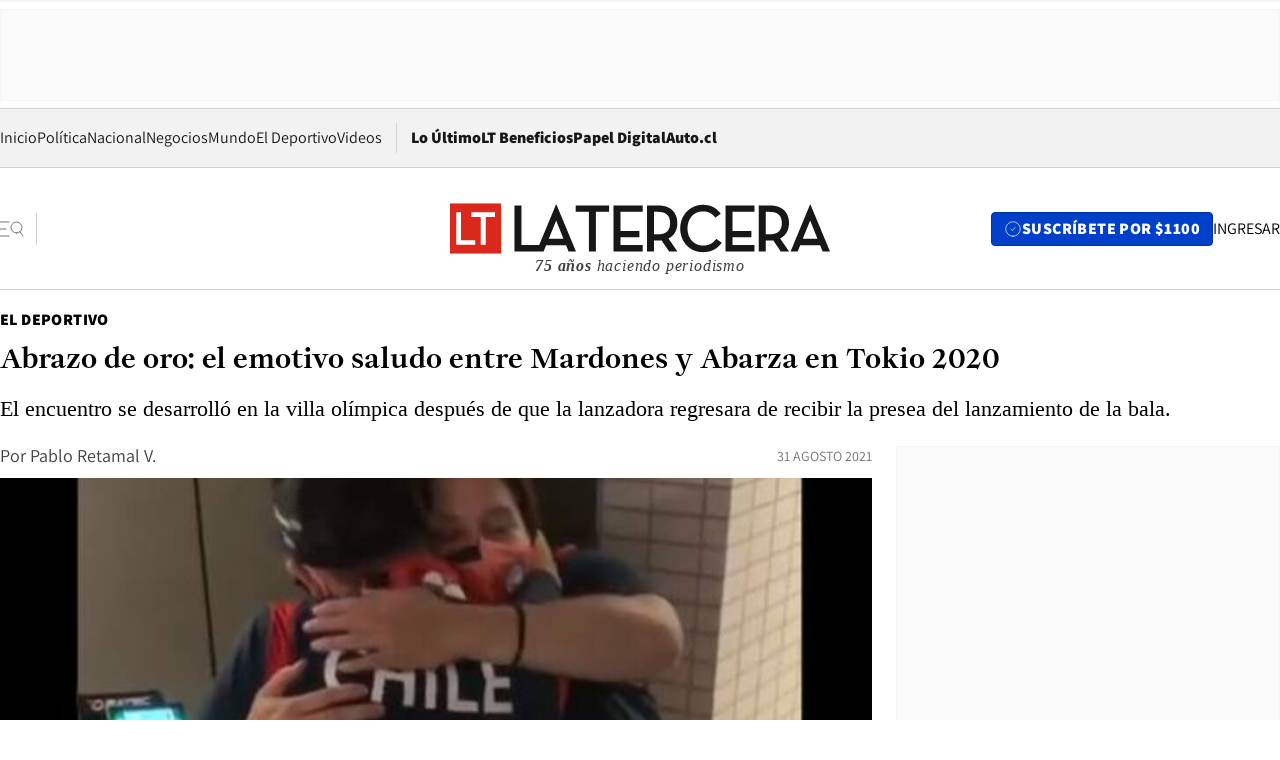

--- FILE ---
content_type: text/html; charset=utf-8
request_url: https://www.latercera.com/el-deportivo/noticia/abrazo-de-oro-el-emotivo-saludo-entre-mardones-y-abarza-en-tokio-2020/HCYSX42BAZD6PHPQ4AIF6AAHUI/
body_size: 67640
content:
<!DOCTYPE html><html lang="es"><head><meta charSet="UTF-8"/><meta name="viewport" content="width=device-width, initial-scale=1"/><title>Abrazo de oro: el emotivo saludo entre Mardones y Abarza en Tokio 2020 - La Tercera</title><meta name="robots" content="index, follow, max-image-preview:large"/><meta property="og:site_name" content="La Tercera"/><meta property="og:type" content="article"/><meta property="og:url" content="https://www.latercera.com/el-deportivo/noticia/abrazo-de-oro-el-emotivo-saludo-entre-mardones-y-abarza-en-tokio-2020/HCYSX42BAZD6PHPQ4AIF6AAHUI/"/><meta name="description" content="El encuentro se desarrolló en la villa olímpica después de que la lanzadora regresara de recibir la presea del lanzamiento de la bala."/><meta property="og:description" content="El encuentro se desarrolló en la villa olímpica después de que la lanzadora regresara de recibir la presea del lanzamiento de la bala."/><meta name="twitter:description" content="El encuentro se desarrolló en la villa olímpica después de que la lanzadora regresara de recibir la presea del lanzamiento de la bala."/><meta property="og:title" content="Abrazo de oro: el emotivo saludo entre Mardones y Abarza en Tokio 2020 - La Tercera"/><meta name="twitter:title" content="Abrazo de oro: el emotivo saludo entre Mardones y Abarza en Tokio 2020 - La Tercera"/><meta name="author" content="Pablo Retamal V."/><meta property="article:author" content="Pablo Retamal V."/><meta property="article:section" content="El Deportivo"/><meta name="keywords" content="Juegos Paralímpicos, Tokio 2020, Francisca Mardones, Alberto Abarza"/><meta property="og:see_also" content="https://www.latercera.com/el-deportivo"/><meta property="og:updated_time" content="2021-08-31T14:23:39.382Z"/><meta property="article:modified_time" content="2021-08-31T14:23:39.382Z"/><meta property="article:published_time" content="2021-08-31T14:23:39.008Z"/><meta property="og:image" content="https://www.latercera.com/resizer/v2/33TAN4I5UBEX5GOWU5T2SSH4XY.JPG?auth=cf6f92420ac8b56c24bc0df3838a467f011d7280bf85235c935b5f08269e55cb&amp;height=630&amp;width=1200&amp;smart=true"/><meta name="twitter:image" content="https://www.latercera.com/resizer/v2/33TAN4I5UBEX5GOWU5T2SSH4XY.JPG?auth=cf6f92420ac8b56c24bc0df3838a467f011d7280bf85235c935b5f08269e55cb&amp;height=630&amp;width=1200&amp;smart=true"/><meta property="og:image:alt" content="Alberto Abarza y Francisca Mardones se felicitan en la villa olímpica. Foto: Captura de video."/><meta name="twitter:image:alt" content="Alberto Abarza y Francisca Mardones se felicitan en la villa olímpica. Foto: Captura de video."/><meta property="og:image:width" content="1200"/><meta property="og:image:height" content="630"/><meta name="twitter:card" content="summary_large_image"/><meta name="twitter:site" content="@latercera"/><link rel="canonical" href="https://www.latercera.com/el-deportivo/noticia/abrazo-de-oro-el-emotivo-saludo-entre-mardones-y-abarza-en-tokio-2020/HCYSX42BAZD6PHPQ4AIF6AAHUI/"/><link rel="icon" type="image/x-icon" href="/pf/resources/favicon/la-tercera/favicon.ico?d=1087&amp;mxId=00000000"/><link as="font" crossorigin="" fetchpriority="high" href="/pf/resources/fonts/JolyHeadline-Bold.woff2?d=1087&amp;mxId=00000000" rel="preload" type="font/woff2"/><link as="font" crossorigin="" fetchpriority="high" href="/pf/resources/fonts/Assistant-ExtraBold.woff2?d=1087&amp;mxId=00000000" rel="preload" type="font/woff2"/><link as="font" crossorigin="" fetchpriority="high" href="/pf/resources/fonts/Assistant-Regular.woff2?d=1087&amp;mxId=00000000" rel="preload" type="font/woff2"/><link rel="preload" href="/pf/resources/styles/la-tercera/css/article.css?d=1087&amp;mxId=00000000" as="style"/><link rel="stylesheet" href="/pf/resources/styles/la-tercera/css/article.css?d=1087&amp;mxId=00000000" media="screen"/><link rel="preload" href="https://www.latercera.com/resizer/v2/33TAN4I5UBEX5GOWU5T2SSH4XY.JPG?auth=cf6f92420ac8b56c24bc0df3838a467f011d7280bf85235c935b5f08269e55cb&amp;smart=true&amp;width=375&amp;height=211&amp;quality=70" as="image" media="(max-width: 375px)"/><link rel="preload" href="https://www.latercera.com/resizer/v2/33TAN4I5UBEX5GOWU5T2SSH4XY.JPG?auth=cf6f92420ac8b56c24bc0df3838a467f011d7280bf85235c935b5f08269e55cb&amp;smart=true&amp;width=450&amp;height=253&amp;quality=70" as="image" media="(min-width: 376px) (max-width: 450px)"/><link rel="preload" href="https://www.latercera.com/resizer/v2/33TAN4I5UBEX5GOWU5T2SSH4XY.JPG?auth=cf6f92420ac8b56c24bc0df3838a467f011d7280bf85235c935b5f08269e55cb&amp;smart=true&amp;width=600&amp;height=338&amp;quality=70" as="image" media="(min-width: 451px) (max-width: 600px)"/><link rel="preload" href="https://www.latercera.com/resizer/v2/33TAN4I5UBEX5GOWU5T2SSH4XY.JPG?auth=cf6f92420ac8b56c24bc0df3838a467f011d7280bf85235c935b5f08269e55cb&amp;smart=true&amp;width=990&amp;height=557&amp;quality=70" as="image" media="(min-width: 1024px) (max-width: 1365px)"/><link rel="preload" href="https://www.latercera.com/resizer/v2/33TAN4I5UBEX5GOWU5T2SSH4XY.JPG?auth=cf6f92420ac8b56c24bc0df3838a467f011d7280bf85235c935b5f08269e55cb&amp;smart=true&amp;width=800&amp;height=450&amp;quality=70" as="image" media="(min-width: 1366px)"/><link rel="amphtml" href="https://www.latercera.com/el-deportivo/noticia/abrazo-de-oro-el-emotivo-saludo-entre-mardones-y-abarza-en-tokio-2020/HCYSX42BAZD6PHPQ4AIF6AAHUI/?outputType=base-amp-type"/><script type="application/ld+json">{"@type":"NewsArticle","@context":"https://schema.org","articleBody":"Un emotivo encuentro sostuvieron en la villa olímpica de los Juegos Paralímpicos de Tokio 2020 los dos medallistas de oro que tiene Chile. Alberto Abarza, ganador de la medalla dorada en los 100 metros espalda S2 y Francisca Mardones, ganadora del lanzamiento de la bala de la clase F54, con récord mundial incluido, se abrazaron después de que esta última regresara de la ceremonia de premiación.","articleSection":"El Deportivo","author":[{"@type":"Person","name":"Pablo Retamal V.","url":"https://www.latercera.com/autor/pablo-retamal-v"}],"dateCreated":"2021-08-31T14:15:46.788Z","dateModified":"2021-08-31T14:23:39.382Z","datePublished":"2021-08-31T14:23:39.008Z","description":"El encuentro se desarrolló en la villa olímpica después de que la lanzadora regresara de recibir la presea del lanzamiento de la bala.","headline":"Abrazo de oro: el emotivo saludo entre Mardones y Abarza en Tokio 2020","image":[{"@type":"ImageObject","width":375,"url":"https://www.latercera.com/resizer/v2/33TAN4I5UBEX5GOWU5T2SSH4XY.JPG?auth=cf6f92420ac8b56c24bc0df3838a467f011d7280bf85235c935b5f08269e55cb&width=375&smart=true","description":"Alberto Abarza, Francisca Mardones"},{"@type":"ImageObject","width":450,"url":"https://www.latercera.com/resizer/v2/33TAN4I5UBEX5GOWU5T2SSH4XY.JPG?auth=cf6f92420ac8b56c24bc0df3838a467f011d7280bf85235c935b5f08269e55cb&width=450&smart=true","description":"Alberto Abarza, Francisca Mardones"},{"@type":"ImageObject","width":600,"url":"https://www.latercera.com/resizer/v2/33TAN4I5UBEX5GOWU5T2SSH4XY.JPG?auth=cf6f92420ac8b56c24bc0df3838a467f011d7280bf85235c935b5f08269e55cb&width=600&smart=true","description":"Alberto Abarza, Francisca Mardones"},{"@type":"ImageObject","width":768,"url":"https://www.latercera.com/resizer/v2/33TAN4I5UBEX5GOWU5T2SSH4XY.JPG?auth=cf6f92420ac8b56c24bc0df3838a467f011d7280bf85235c935b5f08269e55cb&width=768&smart=true","description":"Alberto Abarza, Francisca Mardones"},{"@type":"ImageObject","width":990,"url":"https://www.latercera.com/resizer/v2/33TAN4I5UBEX5GOWU5T2SSH4XY.JPG?auth=cf6f92420ac8b56c24bc0df3838a467f011d7280bf85235c935b5f08269e55cb&width=990&smart=true","description":"Alberto Abarza, Francisca Mardones"},{"@type":"ImageObject","width":800,"url":"https://www.latercera.com/resizer/v2/33TAN4I5UBEX5GOWU5T2SSH4XY.JPG?auth=cf6f92420ac8b56c24bc0df3838a467f011d7280bf85235c935b5f08269e55cb&width=800&smart=true","description":"Alberto Abarza, Francisca Mardones"},{"@type":"ImageObject","width":1200,"url":"https://www.latercera.com/resizer/v2/33TAN4I5UBEX5GOWU5T2SSH4XY.JPG?auth=cf6f92420ac8b56c24bc0df3838a467f011d7280bf85235c935b5f08269e55cb&width=1200&smart=true","description":"Alberto Abarza, Francisca Mardones"}],"keywords":["Juegos Paralímpicos","Tokio 2020","Francisca Mardones","Alberto Abarza"],"mainEntity":{"@type":"ItemList","itemListElement":[{"@type":"ListItem","position":0,"item":{"@type":"WebPage","@id":"https://www.latercera.com/etiqueta/juegos-paralimpicos/","name":"Juegos Paralímpicos"}},{"@type":"ListItem","position":1,"item":{"@type":"WebPage","@id":"https://www.latercera.com/etiqueta/tokio-2020/","name":"Tokio 2020"}},{"@type":"ListItem","position":2,"item":{"@type":"WebPage","@id":"https://www.latercera.com/etiqueta/francisca-mardones/","name":"Francisca Mardones"}},{"@type":"ListItem","position":3,"item":{"@type":"WebPage","@id":"https://www.latercera.com/etiqueta/alberto-abarza/","name":"Alberto Abarza"}}]},"mainEntityOfPage":{"@type":"WebPage","@id":"https://www.latercera.com/el-deportivo/noticia/abrazo-de-oro-el-emotivo-saludo-entre-mardones-y-abarza-en-tokio-2020/HCYSX42BAZD6PHPQ4AIF6AAHUI/"},"publisher":{"@type":"Organization","name":"La Tercera","url":"https://www.latercera.com/","logo":{"@type":"ImageObject","url":"https://www.latercera.com/resizer/iZiSxC1F0QnCJrbYAVDHcpm1csU=/arc-anglerfish-arc2-prod-copesa/public/OMY53THTHFDXZHC46CCUJ3XFWE.png","height":50,"width":400},"sameAs":["https://www.facebook.com/laterceracom","https://www.instagram.com/laterceracom/","https://www.tiktok.com/@latercera","https://twitter.com/latercera","https://www.youtube.com/user/latercera"]}}</script><script type="application/ld+json">{"@type":"BreadcrumbList","@context":"https://schema.org","itemListElement":[{"@type":"ListItem","position":1,"item":{"@id":"https://www.latercera.com","name":"La Tercera"}},{"@type":"ListItem","position":2,"item":{"@id":"https://www.latercera.com/el-deportivo/","name":"El Deportivo"}},{"@type":"ListItem","position":3,"item":{"@id":"https://www.latercera.com/el-deportivo/noticia/abrazo-de-oro-el-emotivo-saludo-entre-mardones-y-abarza-en-tokio-2020/HCYSX42BAZD6PHPQ4AIF6AAHUI/","name":"Abrazo de oro: el emotivo saludo entre Mardones y Abarza en Tokio 2020"}}]}</script><script type="application/ld+json">{"@type":"NewsMediaOrganization","@context":"https://schema.org","description":"Noticias de última hora de Chile, América Latina y el mundo. Contenidos exclusivos de política, internacional, economía, opinión, cultura, espectáculos y tendencias. Novedades de la actualidad local y contenidos interactivos de La Tercera.","email":"contacto@grupocopesa.com","ethicsPolicy":"https://canaldenuncias.grupocopesa.cl/gobierno-corporativo/view.php?file=CodigoEtica.pdf","logo":{"@type":"ImageObject","url":"https://www.latercera.com/resizer/iZiSxC1F0QnCJrbYAVDHcpm1csU=/arc-anglerfish-arc2-prod-copesa/public/OMY53THTHFDXZHC46CCUJ3XFWE.png","height":50,"width":400},"name":"La Tercera","publishingPrinciples":"https://canaldenuncias.grupocopesa.cl/gobierno-corporativo/view.php?file=CodigoEtica.pdf","sameAs":["https://www.facebook.com/laterceracom","https://www.instagram.com/laterceracom/","https://www.tiktok.com/@latercera","https://twitter.com/latercera","https://www.youtube.com/user/latercera"],"url":"https://www.latercera.com","address":{"@type":"PostalAddress","contactType":"contacto@grupocopesa.com","streetAddress":" Av. Apoquindo 4660, Las Condes","addressLocality":"Santiago","addressRegion":"Metropolitana","postalCode":"7560969","addressCountry":"CL"}}</script><script type="application/ld+json">{"@type":"WebSite","@context":"https://schema.org","url":"https://www.latercera.com","potentialAction":{"@type":"SearchAction","target":"https://www.latercera.com/search/?q={search_term_string}","query-input":"required name=search_term_string"}}</script><script type="text/javascript">window.__IDENTITY_CONFIG__ = {"apiOrigin":"https://api.latercera.com","cookieDomain":".latercera.com","env":"production"};</script><script type="application/javascript" id="polyfill-script">if(!Array.prototype.includes||!(window.Object && window.Object.assign)||!window.Promise||!window.Symbol||!window.fetch){document.write('<script type="application/javascript" src="/pf/dist/engine/polyfill.js?d=1087&mxId=00000000" defer=""><\/script>')}</script><script id="fusion-engine-react-script" type="application/javascript" src="/pf/dist/engine/react.js?d=1087&amp;mxId=00000000" defer=""></script><script id="fusion-engine-combinations-script" type="application/javascript" src="/pf/dist/components/combinations/base-type.js?d=1087&amp;mxId=00000000" defer=""></script><script data-integration="gtm-head">
	(function(w,d,s,l,i){w[l]=w[l]||[];w[l].push({'gtm.start':
		new Date().getTime(),event:'gtm.js'});var f=d.getElementsByTagName(s)[0],
		j=d.createElement(s),dl=l!='dataLayer'?'&l='+l:'';j.async=true;j.src=
		'https://www.googletagmanager.com/gtm.js?id='+i+dl;f.parentNode.insertBefore(j,f);
		})(window,document,'script','dataLayer','GTM-T2QV7ZXP');
	</script><script defer="" data-integration="marfeel">
		!(function () {
			"use strict";
			function e(e) {
				var t = !(arguments.length > 1 && void 0 !== arguments[1]) || arguments[1],
					c = document.createElement("script");
				(c.src = e),
					t
						? (c.type = "module")
						: ((c.async = !0), (c.type = "text/javascript"), c.setAttribute("nomodule", ""));
				var n = document.getElementsByTagName("script")[0];
				n.parentNode.insertBefore(c, n);
			}
			!(function (t, c) {
				!(function (t, c, n) {
					var a, o, r;
					(n.accountId = c),
						(null !== (a = t.marfeel) && void 0 !== a) || (t.marfeel = {}),
						(null !== (o = (r = t.marfeel).cmd) && void 0 !== o) || (r.cmd = []),
						(t.marfeel.config = n);
					var i = "https://sdk.mrf.io/statics";
					e("".concat(i, "/marfeel-sdk.js?id=").concat(c), !0),
						e("".concat(i, "/marfeel-sdk.es5.js?id=").concat(c), !1);
				})(t, c, arguments.length > 2 && void 0 !== arguments[2] ? arguments[2] : {});
			})(window, 10372, {} /* Config */);
		})();</script><script defer="" type="text/javascript">
		(function() {
			function getCookie(name) {
				var cookieArray = document.cookie.split('; ');
				var cookieValue = null;
				for (var i = 0; i < cookieArray.length; i++) {
					var cookiePair = cookieArray[i].split('=');
					if (name === cookiePair[0]) {
						cookieValue = decodeURIComponent(cookiePair[1]);
						break;
					}
				}
				return cookieValue;
			}

			var isLoggedIn = window.localStorage.getItem('ltsess');
			var isPremium = getCookie('ltprm');

			if (isLoggedIn == 'true') {
				window.marfeel.cmd.push(['compass', function(compass) {
					compass.setUserType(2);
				}]);
			}
			if (isPremium != 'false' && isPremium) {
				window.marfeel.cmd.push(['compass', function(compass) {
					compass.setUserType(3);
				}]);
			}
		})();</script><script async="" data-integration="comscore" src="https://sb.scorecardresearch.com/beacon.js"></script><script defer="" data-integration="comscore">
	var _comscore = _comscore || [];
	_comscore.push({ c1: "2", c2: "6906468", options: {enableFirstPartyCookie: true,bypassUserConsentRequirementFor1PCookie: true}});
	(function() {
              var s = document.createElement("script"), el = document.getElementsByTagName("script")[0]; s.async = true;
              s.src = "https://sb.scorecardresearch.com/cs/6906468/beacon.js";
              el.parentNode.insertBefore(s, el);
            })();
	</script>
<script>(window.BOOMR_mq=window.BOOMR_mq||[]).push(["addVar",{"rua.upush":"false","rua.cpush":"true","rua.upre":"false","rua.cpre":"true","rua.uprl":"false","rua.cprl":"false","rua.cprf":"false","rua.trans":"SJ-9e4f7a0d-0a68-48e8-8cc1-929d32f16058","rua.cook":"false","rua.ims":"false","rua.ufprl":"false","rua.cfprl":"true","rua.isuxp":"false","rua.texp":"norulematch","rua.ceh":"false","rua.ueh":"false","rua.ieh.st":"0"}]);</script>
                              <script>!function(e){var n="https://s.go-mpulse.net/boomerang/";if("False"=="True")e.BOOMR_config=e.BOOMR_config||{},e.BOOMR_config.PageParams=e.BOOMR_config.PageParams||{},e.BOOMR_config.PageParams.pci=!0,n="https://s2.go-mpulse.net/boomerang/";if(window.BOOMR_API_key="ZZ6GQ-CZGQY-PFVX5-D656L-P96M7",function(){function e(){if(!o){var e=document.createElement("script");e.id="boomr-scr-as",e.src=window.BOOMR.url,e.async=!0,i.parentNode.appendChild(e),o=!0}}function t(e){o=!0;var n,t,a,r,d=document,O=window;if(window.BOOMR.snippetMethod=e?"if":"i",t=function(e,n){var t=d.createElement("script");t.id=n||"boomr-if-as",t.src=window.BOOMR.url,BOOMR_lstart=(new Date).getTime(),e=e||d.body,e.appendChild(t)},!window.addEventListener&&window.attachEvent&&navigator.userAgent.match(/MSIE [67]\./))return window.BOOMR.snippetMethod="s",void t(i.parentNode,"boomr-async");a=document.createElement("IFRAME"),a.src="about:blank",a.title="",a.role="presentation",a.loading="eager",r=(a.frameElement||a).style,r.width=0,r.height=0,r.border=0,r.display="none",i.parentNode.appendChild(a);try{O=a.contentWindow,d=O.document.open()}catch(_){n=document.domain,a.src="javascript:var d=document.open();d.domain='"+n+"';void(0);",O=a.contentWindow,d=O.document.open()}if(n)d._boomrl=function(){this.domain=n,t()},d.write("<bo"+"dy onload='document._boomrl();'>");else if(O._boomrl=function(){t()},O.addEventListener)O.addEventListener("load",O._boomrl,!1);else if(O.attachEvent)O.attachEvent("onload",O._boomrl);d.close()}function a(e){window.BOOMR_onload=e&&e.timeStamp||(new Date).getTime()}if(!window.BOOMR||!window.BOOMR.version&&!window.BOOMR.snippetExecuted){window.BOOMR=window.BOOMR||{},window.BOOMR.snippetStart=(new Date).getTime(),window.BOOMR.snippetExecuted=!0,window.BOOMR.snippetVersion=12,window.BOOMR.url=n+"ZZ6GQ-CZGQY-PFVX5-D656L-P96M7";var i=document.currentScript||document.getElementsByTagName("script")[0],o=!1,r=document.createElement("link");if(r.relList&&"function"==typeof r.relList.supports&&r.relList.supports("preload")&&"as"in r)window.BOOMR.snippetMethod="p",r.href=window.BOOMR.url,r.rel="preload",r.as="script",r.addEventListener("load",e),r.addEventListener("error",function(){t(!0)}),setTimeout(function(){if(!o)t(!0)},3e3),BOOMR_lstart=(new Date).getTime(),i.parentNode.appendChild(r);else t(!1);if(window.addEventListener)window.addEventListener("load",a,!1);else if(window.attachEvent)window.attachEvent("onload",a)}}(),"".length>0)if(e&&"performance"in e&&e.performance&&"function"==typeof e.performance.setResourceTimingBufferSize)e.performance.setResourceTimingBufferSize();!function(){if(BOOMR=e.BOOMR||{},BOOMR.plugins=BOOMR.plugins||{},!BOOMR.plugins.AK){var n="true"=="true"?1:0,t="",a="aoegd6ax3thiu2l47nlq-f-a5ea1ef6c-clientnsv4-s.akamaihd.net",i="false"=="true"?2:1,o={"ak.v":"39","ak.cp":"930542","ak.ai":parseInt("595896",10),"ak.ol":"0","ak.cr":8,"ak.ipv":4,"ak.proto":"h2","ak.rid":"388cd4f6","ak.r":41406,"ak.a2":n,"ak.m":"dscr","ak.n":"ff","ak.bpcip":"3.136.97.0","ak.cport":43776,"ak.gh":"23.216.9.138","ak.quicv":"","ak.tlsv":"tls1.3","ak.0rtt":"","ak.0rtt.ed":"","ak.csrc":"-","ak.acc":"","ak.t":"1769798487","ak.ak":"hOBiQwZUYzCg5VSAfCLimQ==YRC+rJsrEmXgOxyMk6Pxg7F5VV0zWzhKvifLodRM41tD2JWAFl2vPHIgLnbpS2FcBZYc+ha+b44gbVJiRvBTdohI4yJQBlup6hA6O/9BKn4x6VxCQEBDysJ5+xJRU6l5EFpyxLYqz8dfn0uX6VzK8Iq7I8iXbExov95LBNhmnsHRCk0q7Fl6O/RMwTyrbKacwcbztk6CDmrY+crFr8ZdCAVX11gvHGO5HftE/o691i33PdXdSxNuXhvAi96iEeqvVZCTB88smYmlVEbYU8LM/C04VlzQ2aVvsBvs0FpRJqidzFjtJZSMR4ifRXeln2oHBbYGkwoQyoJiZIaqMR7fOhblfhLRXl1VXZUWk8hl8hWA/9lTTMBRzc7tzdEbkCEBbqtTfWnp0+BLQYIskKn+Ob1fRV1DEFIQmOzVdQyeUj4=","ak.pv":"36","ak.dpoabenc":"","ak.tf":i};if(""!==t)o["ak.ruds"]=t;var r={i:!1,av:function(n){var t="http.initiator";if(n&&(!n[t]||"spa_hard"===n[t]))o["ak.feo"]=void 0!==e.aFeoApplied?1:0,BOOMR.addVar(o)},rv:function(){var e=["ak.bpcip","ak.cport","ak.cr","ak.csrc","ak.gh","ak.ipv","ak.m","ak.n","ak.ol","ak.proto","ak.quicv","ak.tlsv","ak.0rtt","ak.0rtt.ed","ak.r","ak.acc","ak.t","ak.tf"];BOOMR.removeVar(e)}};BOOMR.plugins.AK={akVars:o,akDNSPreFetchDomain:a,init:function(){if(!r.i){var e=BOOMR.subscribe;e("before_beacon",r.av,null,null),e("onbeacon",r.rv,null,null),r.i=!0}return this},is_complete:function(){return!0}}}}()}(window);</script></head><body><div id="fusion-app"><div class="article-right-rail  "><header class="article-right-rail__header"><div class="ads-block  show  isItt  ad-background " style="--adBackgroundColor:#FAFAFA;--adBorderColor:#f5f5f5"><div class="ads-block__container" id="arcad-feature-f0fpjJ7M6D4u4ki-1bf904fabf3017"><div class="ads-block__unit-wrapper" style="max-width:800px" data-testid="ad-block-unit-wrapper"><div style="height:480"></div></div></div></div><div class="masthead"><div></div><div class="masthead__wrapper"><div class="masthead__ad" id="masthead__ad"><div class="ads-block  show    ad-background " style="--adBackgroundColor:#FAFAFA;--adBorderColor:#f5f5f5"><div class="ads-block__container" id="arcad-feature-f0f1khpdMEGE3lB-1ba5624fddb8fb"><div class="ads-block__unit-wrapper m50 d90" style="max-width:970px" data-testid="ad-block-unit-wrapper"><div style="height:50"></div></div></div></div></div><nav class="masthead__nav"><ul class="masthead__nav-list"><li class="masthead__nav-list-item"><a class="base-link" href="/" target="_self">Inicio</a></li><li class="masthead__nav-list-item"><a class="base-link" href="/canal/politica/" target="_self">Política</a></li><li class="masthead__nav-list-item"><a class="base-link" href="/canal/nacional/" target="_self">Nacional</a></li><li class="masthead__nav-list-item"><a class="base-link" href="/canal/pulso/" target="_self">Negocios</a></li><li class="masthead__nav-list-item"><a class="base-link" href="/canal/mundo/" target="_self">Mundo</a></li><li class="masthead__nav-list-item"><a class="base-link" href="/canal/el-deportivo/" target="_self">El Deportivo</a></li><li class="masthead__nav-list-item"><a class="base-link" href="https://www.latercera.com/videos/" target="_self">Videos</a></li></ul><div class="masthead__nav-divider"></div><ul class="masthead__nav-list-extra"><li class="masthead__nav-list-extra-item"><a class="base-link" href="/lo-ultimo/" target="_self">Lo Último</a></li><li class="masthead__nav-list-extra-item"><a class="base-link" href="/club-la-tercera/" target="_self">LT Beneficios</a></li><li class="masthead__nav-list-extra-item"><a class="base-link" href="https://kiosco.latercera.com/library/" rel="noopener noreferrer" target="_blank">Papel Digital<span class="visually-hidden">Opens in new window</span></a></li><li class="masthead__nav-list-extra-item"><a class="base-link" href="https://www.latercera.com/auto/" target="_self">Auto.cl</a></li></ul></nav><header class="masthead__main"><input type="checkbox" id="masthead-modal-toggle" class="masthead__modal-checkbox" hidden=""/><button type="button" class="masthead__main-search" aria-label="Abrir menú lateral"><svg class="search-icon" width="24" height="24" viewBox="0 0 24 24" fill="none" xmlns="http://www.w3.org/2000/svg"><g clip-path="url(#clip0_1003_273)"><path d="M9 5H0" stroke="#404040" stroke-linecap="round" stroke-linejoin="round"></path><path d="M6 12H0" stroke="#404040" stroke-linecap="round" stroke-linejoin="round"></path><path d="M9 19H0" stroke="#404040" stroke-linecap="round" stroke-linejoin="round"></path><path d="M16.5 16C19.5376 16 22 13.5376 22 10.5C22 7.46243 19.5376 5 16.5 5C13.4624 5 11 7.46243 11 10.5C11 13.5376 13.4624 16 16.5 16Z" stroke="#404040" stroke-linecap="round" stroke-linejoin="round"></path><path d="M23 19L19.8388 14.8661" stroke="#404040" stroke-linecap="round" stroke-linejoin="round"></path></g><defs><clipPath id="clip0_1003_273"><rect width="24" height="24" fill="white"></rect></clipPath></defs></svg></button><div class="masthead__modal-container"><div class="masthead__modal"><div class="masthead__modal__close-row"><button type="button" class="masthead__modal__close-btn" aria-label="Cerrar modal"><span>CERRAR</span><svg class="close-icon" width="18" height="18" viewBox="6 6 12 12" fill="none" xmlns="http://www.w3.org/2000/svg"><path d="M18 6L6 18" stroke="#737373" stroke-linecap="round" stroke-linejoin="round"></path><path d="M6 6L18 18" stroke="#737373" stroke-linecap="round" stroke-linejoin="round"></path></svg></button></div><a class="base-link masthead__modal__cta azul" href="/compra-suscripcion/?utm_content=&amp;utm_element=boton_menu" target="_self">SUSCRÍBETE POR $1100</a><div class="masthead__modal__search"><input type="text" name="search" placeholder="Buscar en La Tercera" class="masthead__modal__search-input" value=""/><button><svg width="32" height="32" viewBox="0 0 24 24" fill="none" xmlns="http://www.w3.org/2000/svg"><path d="M16.5 16C19.5376 16 22 13.5376 22 10.5C22 7.46243 19.5376 5 16.5 5C13.4624 5 11 7.46243 11 10.5C11 13.5376 13.4624 16 16.5 16Z" stroke="#404040" stroke-linecap="round" stroke-linejoin="round"></path><path d="M23 19L19.8388 14.8661" stroke="#404040" stroke-linecap="round" stroke-linejoin="round"></path></svg></button></div><div class="first-group"><div class="first-group__section"><a aria-label="La Tercera" class="base-link" href="/" target="_self"><span class="first-group__section__title">La Tercera</span></a><ul class="first-group__list"><li><a aria-label="Portada" class="base-link" href="https://www.latercera.com/" target="_self"><span>Portada</span></a></li><li><a aria-label="Lo Último" class="base-link" href="https://www.latercera.com/lo-ultimo/" target="_self"><span>Lo Último</span></a></li><li><a aria-label="Papel Digital" class="base-link" href="https://kiosco.latercera.com/library" rel="noopener noreferrer" target="_blank"><span>Papel Digital</span><span class="visually-hidden">Opens in new window</span></a></li><li><a aria-label="Newsletters" class="base-link" href="https://www.latercera.com/newsletters/" target="_self"><span>Newsletters</span></a></li></ul></div><div class="first-group__section"><span class="first-group__section__title">Ciencia y Tecnología</span><ul class="first-group__list"><li><a aria-label="Tendencias" class="base-link" href="/canal/tendencias/" target="_self"><span>Tendencias</span></a></li><li><a aria-label="Tecnología" class="base-link" href="/etiqueta/tecnologia/" target="_self"><span>Tecnología</span></a></li><li><a aria-label="Ciencia" class="base-link" href="/etiqueta/ciencia/" target="_self"><span>Ciencia</span></a></li><li><a aria-label="Medioambiente" class="base-link" href="/etiqueta/medioambiente/" target="_self"><span>Medioambiente</span></a></li></ul></div><div class="first-group__section"><a aria-label="Chile" class="base-link" href="/canal/nacional/" target="_self"><span class="first-group__section__title">Chile</span></a><ul class="first-group__list"><li><a aria-label="Política" class="base-link" href="/canal/politica/" target="_self"><span>Política</span></a></li><li><a aria-label="Nacional" class="base-link" href="/canal/nacional/" target="_self"><span>Nacional</span></a></li><li><a aria-label="Servicios" class="base-link" href="/canal/servicios/" target="_self"><span>Servicios</span></a></li><li><a aria-label="Educación" class="base-link" href="https://www.latercera.com/canal/educaLT/" target="_self"><span>Educación</span></a></li><li><a aria-label="Presidenciales" class="base-link" href="/etiqueta/presidenciales/" target="_self"><span>Presidenciales</span></a></li><li><a aria-label="Congreso" class="base-link" href="/etiqueta/congreso/" target="_self"><span>Congreso</span></a></li><li><a aria-label="Desde la redacción" class="base-link" href="/etiqueta/desde-la-redaccion/" target="_self"><span>Desde la redacción</span></a></li></ul></div><div class="first-group__section"><a aria-label="Negocios" class="base-link" href="/canal/pulso/" target="_self"><span class="first-group__section__title">Negocios</span></a><ul class="first-group__list"><li><a aria-label="Pulso" class="base-link" href="/canal/pulso/" target="_self"><span>Pulso</span></a></li><li><a aria-label="Minería" class="base-link" href="/canal/mineria/" target="_self"><span>Minería</span></a></li><li><a aria-label="Emprendimiento" class="base-link" href="https://www.latercera.com/canal/pulso-hub-emprende/" target="_self"><span>Emprendimiento</span></a></li><li><a aria-label="Sustentabilidad" class="base-link" href="https://www.latercera.com/canal/pulso-hub-sustentabilidad/" target="_self"><span>Sustentabilidad</span></a></li><li><a aria-label="Money Talks" class="base-link" href="/etiqueta/money-talks/" target="_self"><span>Money Talks</span></a></li><li><a aria-label="Red Activa" class="base-link" href="https://www.latercera.com/canal/pulso-red-activa/" target="_self"><span>Red Activa</span></a></li><li><a aria-label="Motores" class="base-link" href="https://www.latercera.com/canal/mtonline/" target="_self"><span>Motores</span></a></li></ul></div><div class="first-group__section"><a aria-label="Opinión" class="base-link" href="/opinion/" target="_self"><span class="first-group__section__title">Opinión</span></a><ul class="first-group__list"><li><a aria-label="Editorial" class="base-link" href="/canal/editorial/" target="_self"><span>Editorial</span></a></li><li><a aria-label="Columnas" class="base-link" href="/canal/opinion/" target="_self"><span>Columnas</span></a></li><li><a aria-label="Cartas al Director" class="base-link" href="/canal/cartas-al-director/" target="_self"><span>Cartas al Director</span></a></li></ul></div><div class="first-group__section"><span class="first-group__section__title">Cultura y Entretención</span><ul class="first-group__list"><li><a aria-label="Culto" class="base-link" href="/canal/culto/" target="_self"><span>Culto</span></a></li><li><a aria-label="Finde" class="base-link" href="https://www.latercera.com/canal/finde/" target="_self"><span>Finde</span></a></li><li><a aria-label="La Cuarta" class="base-link" href="https://www.lacuarta.com/" rel="noopener noreferrer" target="_blank"><span>La Cuarta</span><span class="visually-hidden">Opens in new window</span></a></li><li><a aria-label="Glamorama" class="base-link" href="https://www.lacuarta.com/glamorama/" rel="noopener noreferrer" target="_blank"><span>Glamorama</span><span class="visually-hidden">Opens in new window</span></a></li></ul></div><div class="first-group__section"><span class="first-group__section__title">Sociedad</span><ul class="first-group__list"><li><a aria-label="Paula" class="base-link" href="https://www.latercera.com/canal/paula/" target="_self"><span>Paula</span></a></li><li><a aria-label="Sociales" class="base-link" href="https://www.latercera.com/canal/sociales/" target="_self"><span>Sociales</span></a></li><li><a aria-label="Board" class="base-link" href="https://www.latercera.com/lt-board/" target="_self"><span>Board</span></a></li></ul></div><div class="first-group__section"><a aria-label="El Deportivo" class="base-link" href="/canal/el-deportivo/" target="_self"><span class="first-group__section__title">El Deportivo</span></a><ul class="first-group__list"><li><a aria-label="Fútbol Chileno" class="base-link" href="/etiqueta/futbol-chileno/" target="_self"><span>Fútbol Chileno</span></a></li><li><a aria-label="Fórmula 1" class="base-link" href="/etiqueta/formula-1/" target="_self"><span>Fórmula 1</span></a></li><li><a aria-label="Tenis" class="base-link" href="/etiqueta/tenis/" target="_self"><span>Tenis</span></a></li></ul></div><div class="first-group__section"><a aria-label="Mundo" class="base-link" href="/canal/mundo/" target="_self"><span class="first-group__section__title">Mundo</span></a><ul class="first-group__list"></ul></div></div><div class="second-group"><div class="second-group__section"><span class="second-group__section__title">Ediciones</span><ul class="second-group__list"><li><a aria-label="La Tercera PM" class="base-link" href="https://www.latercera.com/etiqueta/la-tercera-pm" target="_self"><span>La Tercera PM</span></a></li><li><a aria-label="La Tercera Sábado" class="base-link" href="https://www.latercera.com/canal/lt-sabado/" target="_self"><span>La Tercera Sábado</span></a></li><li><a aria-label="La Tercera Domingo" class="base-link" href="https://www.latercera.com/canal/lt-domingo/" target="_self"><span>La Tercera Domingo</span></a></li></ul></div><div class="second-group__section"><span class="second-group__section__title">Suscripciones</span><ul class="second-group__list"><li><a aria-label="LT Beneficios" class="base-link" href="/club-la-tercera/" target="_self"><span>LT Beneficios</span></a></li><li><a aria-label="Corporativas" class="base-link" href="/suscripcionempresas/" target="_self"><span>Corporativas</span></a></li><li><a aria-label="Universidades" class="base-link" href="https://suscripciondigital.latercera.com/campaign/plan-universitario" rel="noopener noreferrer" target="_blank"><span>Universidades</span><span class="visually-hidden">Opens in new window</span></a></li></ul></div><div class="second-group__section"><span class="second-group__section__title">Redes sociales</span><ul class="second-group__list"><li><a aria-label="X" class="base-link" href="https://x.com/latercera" rel="noopener noreferrer" target="_blank"><span>X</span><span class="visually-hidden">Opens in new window</span></a></li><li><a aria-label="Instagram" class="base-link" href="https://www.instagram.com/laterceracom/" rel="noopener noreferrer" target="_blank"><span>Instagram</span><span class="visually-hidden">Opens in new window</span></a></li><li><a aria-label="Facebook" class="base-link" href="https://www.facebook.com/laterceracom" rel="noopener noreferrer" target="_blank"><span>Facebook</span><span class="visually-hidden">Opens in new window</span></a></li><li><a aria-label="YouTube" class="base-link" href="https://www.youtube.com/user/latercera" rel="noopener noreferrer" target="_blank"><span>YouTube</span><span class="visually-hidden">Opens in new window</span></a></li><li><a aria-label="TikTok" class="base-link" href="https://www.tiktok.com/@latercera" rel="noopener noreferrer" target="_blank"><span>TikTok</span><span class="visually-hidden">Opens in new window</span></a></li><li><a aria-label="Linkedin" class="base-link" href="https://cl.linkedin.com/company/la-tercera" rel="noopener noreferrer" target="_blank"><span>Linkedin</span><span class="visually-hidden">Opens in new window</span></a></li></ul></div><div class="second-group__section"><span class="second-group__section__title">Grupo Copesa</span><ul class="second-group__list"><li><a aria-label="Auto.cl" class="base-link" href="https://www.latercera.com/auto/" target="_self"><span>Auto.cl</span></a></li><li><a aria-label="La Cuarta" class="base-link" href="https://www.lacuarta.com/" rel="noopener noreferrer" target="_blank"><span>La Cuarta</span><span class="visually-hidden">Opens in new window</span></a></li><li><a aria-label="Glamorama" class="base-link" href="https://glamorama.latercera.com/" rel="noopener noreferrer" target="_blank"><span>Glamorama</span><span class="visually-hidden">Opens in new window</span></a></li></ul></div></div><ul class="third-group-list"><li><a aria-label="Quiénes somos" class="base-link" href="/quienes-somos/" target="_self"><span>Quiénes somos</span></a></li><li><a aria-label="Servicio al Suscriptor" class="base-link" href="/contacto/" target="_self"><span>Servicio al Suscriptor</span></a></li><li><a aria-label="Mi cuenta" class="base-link" href="/mi-cuenta/" target="_self"><span>Mi cuenta</span></a></li><li><a aria-label="Preguntas Frecuentes" class="base-link" href="/preguntas-frecuentes/" target="_self"><span>Preguntas Frecuentes</span></a></li></ul></div><label for="masthead-modal-toggle" class="masthead__modal-overlay"></label></div><a aria-label="Ir a la página de inicio" class="base-link masthead__main-logo" href="/" target="_self"><svg class="logo-lt-icon" width="160" height="22" viewBox="0 0 160 22" fill="none" role="img" aria-labelledby="logo-lt-title"><title id="logo-lt-title">Logo La Tercera</title><g clip-path="url(#clip0_1003_280)"><path class="logo-lt-icon__sub-background" d="M21.5335 0.467789H0V21.5322H21.5335V0.467789Z" fill="#da291c"></path><path class="logo-lt-icon__sub-text" d="M2.62355 4.2951H4.6836V15.8338H10.5866V17.7049H2.62355V4.2951Z" fill="#ffffff"></path><path class="logo-lt-icon__sub-text" d="M12.9515 6.17569H9.05312V4.2951H18.9007V6.17569H15.0115V17.7049H12.9515V6.17569Z" fill="#ffffff"></path><g class="logo-lt-icon__text" fill="#171717"><path d="M52.9238 4.0872H58.485V20.5683H61.4319V4.0872H66.9931V1.4128H52.9238V4.0872Z"></path><path d="M95.7136 8.73668C95.7136 4.31401 92.8776 1.4128 87.7321 1.4128H82.9377V20.5683H85.8845V16.0039H87.7321C88.2032 16.0039 88.6651 15.9755 89.0808 15.9188L92.2771 20.5683H95.7783L91.9723 15.1344C94.4296 13.9721 95.7229 11.6946 95.7229 8.73668H95.7136ZM87.6305 13.4145H85.8845V4.0872H87.6305C91.2056 4.0872 92.6836 5.83548 92.6836 8.73668C92.6836 11.6379 91.224 13.4145 87.6305 13.4145Z"></path><path d="M106.503 18.0924C102.734 18.0924 99.9815 15.1344 99.9815 10.9953C99.9815 6.8561 102.679 3.88875 106.402 3.88875C108.878 3.88875 110.467 4.79596 111.714 6.51589L113.977 4.88102C112.351 2.54682 109.958 1.1671 106.485 1.1671C101.145 1.1671 96.933 5.33462 96.933 10.9953C96.933 16.6559 101.062 20.8235 106.411 20.8235C110.042 20.8235 112.499 19.5288 114.43 16.9111L112.139 15.3046C110.734 17.1662 108.942 18.1018 106.522 18.1018L106.503 18.0924Z"></path><path d="M142.744 8.73668C142.744 4.31401 139.898 1.4128 134.753 1.4128H129.958V20.5683H132.915V16.0039H134.753C135.215 16.0039 135.686 15.9755 136.092 15.9188L139.289 20.5683H142.79L138.984 15.1344C141.441 13.9721 142.734 11.6946 142.734 8.73668H142.744ZM134.642 13.4145H132.924V4.0872H134.642C138.217 4.0872 139.714 5.83548 139.714 8.73668C139.714 11.6379 138.254 13.4145 134.642 13.4145Z"></path><path d="M151.769 1.02534H151.603L143.4 20.5777H146.374L147.455 17.9033H155.824L156.896 20.5777H160.009L151.769 1.02534ZM148.545 15.2195L151.658 7.64046L154.716 15.2195H148.545Z"></path><path d="M116.009 20.5683H128.203V17.8939H118.956V14.6525H126.901V12.0348H118.956V4.0872H128.203V1.4128H116.009V20.5683Z"></path><path d="M71.7875 14.6525H79.7413V12.0348H71.7875V4.0872H81.1363V1.4128H68.8406V20.5683H81.1455V17.8939H71.7875V14.6525Z"></path><path d="M44.6374 1.02534L37.552 17.8939H30.0878V1.42225H27.1409V20.5777H39.4088L40.4804 17.9033H48.8591L49.9307 20.5777H53.0439L44.8129 1.02534H44.6374ZM41.5889 15.2195L44.7021 7.64991L47.7598 15.2195H41.5981H41.5889Z"></path></g></g><defs><clipPath id="clip0_1003_280"><rect width="160" height="21.0644" fill="white" transform="translate(0 0.467789)"></rect></clipPath></defs></svg></a><div class="masthead__main-message"><span><b>75 años</b> haciendo periodismo</span></div><div class="masthead__user-info"><a aria-label="Suscribirse" class="base-link masthead__user-info__subscribe azul" href="/compra-suscripcion/?utm_content=&amp;utm_element=boton_header" target="_self"><span class="masthead__user-info__subscribe-icon"><svg class="circlecheck-icon" xmlns="http://www.w3.org/2000/svg" width="25" height="24" viewBox="0 0 25 24" fill="none"><path d="M12.5 22C18.0228 22 22.5 17.5228 22.5 12C22.5 6.47715 18.0228 2 12.5 2C6.97715 2 2.5 6.47715 2.5 12C2.5 17.5228 6.97715 22 12.5 22Z" stroke="#262626" stroke-linecap="round" stroke-linejoin="round"></path><path d="M9.5 12L11.5 14L15.5 10" stroke="#262626" stroke-linecap="round" stroke-linejoin="round"></path></svg></span><span class="mobile-only" aria-hidden="false">SUSCRÍBETE</span><span class="desktop-only" aria-hidden="true">SUSCRÍBETE POR $1100</span></a><a aria-label="Iniciar sesión mobile" class="base-link masthead__user-info__signin masthead__user-info__signin--mobile" href="/usuario/logueo/" target="_self"><svg class="profile-icon" width="24" height="25" viewBox="0 0 24 25" fill="none" xmlns="http://www.w3.org/2000/svg"><path d="M19 21.1121V18.1121C19 17.0512 18.5786 16.0338 17.8284 15.2836C17.0783 14.5335 16.0609 14.1121 15 14.1121H9C7.93913 14.1121 6.92172 14.5335 6.17157 15.2836C5.42143 16.0338 5 17.0512 5 18.1121V21.1121" stroke="#404040" stroke-linecap="round" stroke-linejoin="round"></path><path d="M12 11.1121C14.2091 11.1121 16 9.3212 16 7.11206C16 4.90292 14.2091 3.11206 12 3.11206C9.79086 3.11206 8 4.90292 8 7.11206C8 9.3212 9.79086 11.1121 12 11.1121Z" stroke="#404040" stroke-linecap="round" stroke-linejoin="round"></path></svg></a><a aria-label="Iniciar sesión" class="base-link masthead__user-info__signin" href="/usuario/logueo/" target="_self">INGRESAR</a></div></header></div></div></header><div class="article-right-rail__top"></div><section class="article-right-rail__wrapper"><main class="article-right-rail__main"><div class="article-right-rail__heading"><div id="fusion-static-enter:f0f4jJSoVgxU4h3" style="display:none" data-fusion-component="f0f4jJSoVgxU4h3"></div><header class="article-head"><section class="article-head__section"><span class="article-head__section__name"><a class="base-link" href="/canal/el-deportivo/" target="_self">El Deportivo</a></span></section><h1 class="article-head__title">Abrazo de oro: el emotivo saludo entre Mardones y Abarza en Tokio 2020</h1><h2 class="article-head__subtitle">El encuentro se desarrolló en la villa olímpica después de que la lanzadora regresara de recibir la presea del lanzamiento de la bala.</h2></header><div id="fusion-static-exit:f0f4jJSoVgxU4h3" style="display:none" data-fusion-component="f0f4jJSoVgxU4h3"></div></div><div class="article-right-rail__body"><div class="article-body__byline"><span class="article-body__byline__authors"><span>Por<!-- --> </span><address><a aria-label="Link a autor" class="base-link article-body__byline__author" href="/autor/pablo-retamal-v/" target="_self">Pablo Retamal V.</a></address></span><time class="article-body__byline__date" dateTime="2021-08-31T14:23:39.008Z">31 AGOSTO 2021</time></div><figure style="--aspect-ratio:16/9" class="article-body__figure"><img alt="" class="global-image" decoding="async" sizes="(min-width: 1366px) 800px, (min-width: 1024px) 990px, (min-width: 768px) 768px, (min-width: 450px) 600px, (min-width: 375px) 450px, 375px" src="https://www.latercera.com/resizer/v2/33TAN4I5UBEX5GOWU5T2SSH4XY.JPG?auth=cf6f92420ac8b56c24bc0df3838a467f011d7280bf85235c935b5f08269e55cb&amp;smart=true&amp;width=800&amp;height=450&amp;quality=70" srcSet="https://www.latercera.com/resizer/v2/33TAN4I5UBEX5GOWU5T2SSH4XY.JPG?auth=cf6f92420ac8b56c24bc0df3838a467f011d7280bf85235c935b5f08269e55cb&amp;smart=true&amp;width=375&amp;height=211&amp;quality=70 375w, https://www.latercera.com/resizer/v2/33TAN4I5UBEX5GOWU5T2SSH4XY.JPG?auth=cf6f92420ac8b56c24bc0df3838a467f011d7280bf85235c935b5f08269e55cb&amp;smart=true&amp;width=450&amp;height=253&amp;quality=70 450w, https://www.latercera.com/resizer/v2/33TAN4I5UBEX5GOWU5T2SSH4XY.JPG?auth=cf6f92420ac8b56c24bc0df3838a467f011d7280bf85235c935b5f08269e55cb&amp;smart=true&amp;width=600&amp;height=338&amp;quality=70 600w, https://www.latercera.com/resizer/v2/33TAN4I5UBEX5GOWU5T2SSH4XY.JPG?auth=cf6f92420ac8b56c24bc0df3838a467f011d7280bf85235c935b5f08269e55cb&amp;smart=true&amp;width=768&amp;height=432&amp;quality=70 768w, https://www.latercera.com/resizer/v2/33TAN4I5UBEX5GOWU5T2SSH4XY.JPG?auth=cf6f92420ac8b56c24bc0df3838a467f011d7280bf85235c935b5f08269e55cb&amp;smart=true&amp;width=990&amp;height=557&amp;quality=70 990w, https://www.latercera.com/resizer/v2/33TAN4I5UBEX5GOWU5T2SSH4XY.JPG?auth=cf6f92420ac8b56c24bc0df3838a467f011d7280bf85235c935b5f08269e55cb&amp;smart=true&amp;width=800&amp;height=450&amp;quality=70 800w" fetchpriority="high" loading="eager"/><figcaption class="article-body__figure__figcaption"><span class="article-body__figure__caption">Alberto Abarza y Francisca Mardones se felicitan en la villa olímpica. Foto: Captura de video. </span></figcaption></figure><section class="article-body__social"><div class="article-body__social__share"><button class="article-body__social__btn"><svg class="share-icon" width="15" height="16" viewBox="0 0 15 16" fill="none" xmlns="http://www.w3.org/2000/svg"><path d="M11.25 5.43781C12.2855 5.43781 13.125 4.59834 13.125 3.56281C13.125 2.52727 12.2855 1.68781 11.25 1.68781C10.2145 1.68781 9.375 2.52727 9.375 3.56281C9.375 4.59834 10.2145 5.43781 11.25 5.43781Z" stroke="#737373" stroke-linecap="round" stroke-linejoin="round"></path><path d="M3.75 9.81281C4.78553 9.81281 5.625 8.97334 5.625 7.93781C5.625 6.90227 4.78553 6.06281 3.75 6.06281C2.71447 6.06281 1.875 6.90227 1.875 7.93781C1.875 8.97334 2.71447 9.81281 3.75 9.81281Z" stroke="#737373" stroke-linecap="round" stroke-linejoin="round"></path><path d="M11.25 14.1878C12.2855 14.1878 13.125 13.3483 13.125 12.3128C13.125 11.2773 12.2855 10.4378 11.25 10.4378C10.2145 10.4378 9.375 11.2773 9.375 12.3128C9.375 13.3483 10.2145 14.1878 11.25 14.1878Z" stroke="#737373" stroke-linecap="round" stroke-linejoin="round"></path><path d="M5.36865 8.88159L9.6374 11.3691" stroke="#737373" stroke-linecap="round" stroke-linejoin="round"></path><path d="M9.63115 4.50659L5.36865 6.99409" stroke="#737373" stroke-linecap="round" stroke-linejoin="round"></path></svg>Compartir</button><div class="article-body__social__popup "><a href="https://twitter.com/intent/tweet?url=https%3A%2F%2Fwww.latercera.com%2Fel-deportivo%2Fnoticia%2Fabrazo-de-oro-el-emotivo-saludo-entre-mardones-y-abarza-en-tokio-2020%2FHCYSX42BAZD6PHPQ4AIF6AAHUI%2F" target="_blank" rel="noopener noreferrer">Twitter</a><a href="https://www.facebook.com/sharer/sharer.php?u=https%3A%2F%2Fwww.latercera.com%2Fel-deportivo%2Fnoticia%2Fabrazo-de-oro-el-emotivo-saludo-entre-mardones-y-abarza-en-tokio-2020%2FHCYSX42BAZD6PHPQ4AIF6AAHUI%2F" target="_blank" rel="noopener noreferrer">Facebook</a><a href="https://api.whatsapp.com/send?text=https%3A%2F%2Fwww.latercera.com%2Fel-deportivo%2Fnoticia%2Fabrazo-de-oro-el-emotivo-saludo-entre-mardones-y-abarza-en-tokio-2020%2FHCYSX42BAZD6PHPQ4AIF6AAHUI%2F" target="_blank" rel="noopener noreferrer">Whatsapp</a><a href="https://www.linkedin.com/shareArticle?url=https%3A%2F%2Fwww.latercera.com%2Fel-deportivo%2Fnoticia%2Fabrazo-de-oro-el-emotivo-saludo-entre-mardones-y-abarza-en-tokio-2020%2FHCYSX42BAZD6PHPQ4AIF6AAHUI%2F&amp;title=Article%20Title" target="_blank" rel="noopener noreferrer">LinkedIn</a><a href="mailto:?subject=Check%20out%20this%20article&amp;body=https%3A%2F%2Fwww.latercera.com%2Fel-deportivo%2Fnoticia%2Fabrazo-de-oro-el-emotivo-saludo-entre-mardones-y-abarza-en-tokio-2020%2FHCYSX42BAZD6PHPQ4AIF6AAHUI%2F">Email</a></div></div><a href="#comments" class="article-body__social__btn"><svg class="comments-icon" width="15" height="16" viewBox="0 0 15 16" fill="none" xmlns="http://www.w3.org/2000/svg"><path d="M4.9375 12.9378C6.13036 13.5497 7.50255 13.7155 8.8068 13.4052C10.1111 13.0949 11.2616 12.329 12.0511 11.2454C12.8406 10.1619 13.2171 8.83203 13.1129 7.49543C13.0086 6.15884 12.4304 4.90344 11.4824 3.95545C10.5344 3.00747 9.27899 2.42924 7.9424 2.32497C6.60581 2.2207 5.27592 2.59724 4.19239 3.38674C3.10886 4.17624 2.34293 5.32678 2.03264 6.63103C1.72235 7.93528 1.88809 9.30747 2.5 10.5003L1.25 14.1878L4.9375 12.9378Z" stroke="#737373" stroke-linecap="round" stroke-linejoin="round"></path></svg>Comentarios</a></section><div><p class="article-body__paragraph">Un emotivo encuentro sostuvieron en la villa olímpica de los Juegos Paralímpicos de Tokio 2020 los dos medallistas de oro que tiene Chile.</p><p class="article-body__paragraph">Alberto Abarza, ganador de la medalla dorada en los 100 metros espalda S2 y Francisca Mardones, ganadora del lanzamiento de la bala de la clase F54, con récord mundial incluido, se abrazaron después de que esta última regresara de la ceremonia de premiación.</p><div class="article-body__oembed article-body__oembed-twitter"><div><blockquote class="twitter-tweet"><p lang="es" dir="ltr">¡ABRAZO DE CAMPEONES 🥰🇨🇱! El gran <a href="https://twitter.com/AbarzaAlberto?ref_src=twsrc%5Etfw">@AbarzaAlberto</a> 🥇🥈 felicita la inolvidable actuación de <a href="https://twitter.com/Fran_Mardones?ref_src=twsrc%5Etfw">@Fran_Mardones</a> 🥇🌎 y viceversa 🤩 Un gran registro 📹 del <a href="https://twitter.com/paralimpicoCHI?ref_src=twsrc%5Etfw">@paralimpicoCHI</a> 🙌🇨🇱 en <a href="https://twitter.com/hashtag/JuegosParalimpicos?src=hash&amp;ref_src=twsrc%5Etfw">#JuegosParalimpicos</a> de <a href="https://twitter.com/hashtag/Tokyo2020?src=hash&amp;ref_src=twsrc%5Etfw">#Tokyo2020</a> <a href="https://t.co/g29iv2DARd">pic.twitter.com/g29iv2DARd</a></p>&mdash; #ChileCompiteEnTokio (@INDChileOficial) <a href="https://twitter.com/INDChileOficial/status/1432690844163772420?ref_src=twsrc%5Etfw">August 31, 2021</a></blockquote>
<script async src="https://platform.twitter.com/widgets.js" charset="utf-8"></script>
</div></div><h2 class="article-body__heading-h2">Sigue en <a href="https://www.latercera.com/canal/el-deportivo/" target="_blank">El Deportivo</a></h2></div><section class="article-body__related"><div class="title-block "><h2 class="title-block__title title-block__title--negro ">Lee también:</h2></div><ul class="article-body__related__list"><li class="article-body__related__item"><h2><a class="base-link" href="https://www.latercera.com/la-tercera-pm/noticia/en-el-nombre-del-padre-la-inspiracion-eterna-de-la-medallista-de-oro-y-recordwoman-mundial-francisca-mardones/UA7HAPE23VDOZID2LMBG4FGFLQ/" target="_self">En el nombre del padre: la inspiración eterna de la medallista de oro y recordwoman mundial Francisca Mardones</a></h2></li><li class="article-body__related__item"><h2><a class="base-link" href="https://www.latercera.com/el-deportivo/noticia/brillante-francisca-mardones-conquista-el-oro-en-el-lanzamiento-de-la-bala-con-record-mundial/7G54KPWKGVBQZE5VQ2H2QN7DP4/" target="_self">Inolvidable: Francisca Mardones conquista el oro en el lanzamiento de la bala quebrando dos veces el récord mundial</a></h2></li><li class="article-body__related__item"><h2><a class="base-link" href="https://www.latercera.com/el-deportivo/noticia/sigue-conquistando-el-nado-alberto-abarza-consigue-medalla-de-plata-en-los-juegos-paralimpicos/NEULCHBGR5BF3JOJXW45OCURPQ/" target="_self">Sigue conquistando el nado: Alberto Abarza consigue medalla de plata en los Juegos Paralímpicos</a></h2></li></ul></section><section class="article-body__tags" aria-label="Etiquetas"><span class="article-body__tags__title">Más sobre:</span><span class="article-body__tags__list"><a class="base-link article-body__tags__item" href="/etiqueta/juegos-paralimpicos/" target="_self">Juegos Paralímpicos</a><a class="base-link article-body__tags__item" href="/etiqueta/tokio-2020/" target="_self">Tokio 2020</a><a class="base-link article-body__tags__item" href="/etiqueta/francisca-mardones/" target="_self">Francisca Mardones</a><a class="base-link article-body__tags__item" href="/etiqueta/alberto-abarza/" target="_self">Alberto Abarza</a></span></section><div class="article-body__newsletter"><p class="article-body__newsletter__title">NEWSLETTER</p><form class="newsletter-card"><div class="newsletter-card__info"><img class="newsletter-card__image" src="/pf/resources/images/newsletter/eldeportivo.svg?d=1087&amp;mxId=00000000" alt="Newsletter"/><span class="newsletter-card__section">El Deportivo</span><span class="newsletter-card__frequency">Lunes, 8:45 AM</span><span class="newsletter-card__description">Una selección especial con la cobertura y análisis de los eventos deportivos más importantes del fin de semana, por el equipo de Deportes de La Tercera.</span><button class="newsletter-card__button " type="submit"><svg class="plus-icon" xmlns="http://www.w3.org/2000/svg" width="24" height="24" viewBox="0 0 24 24" fill="none"><path d="M5 12H19" stroke="white" stroke-linecap="round" stroke-linejoin="round"></path><path d="M12 5V19" stroke="white" stroke-linecap="round" stroke-linejoin="round"></path></svg><span class="">Regístrate	</span></button></div><span class="newsletter-card__legal">Al suscribirte estás aceptando los<!-- --> <a href="/terminos-y-condiciones/" target="_blank">Términos y Condiciones</a> <!-- -->y las<!-- --> <a href="/aviso-de-privacidad/" target="_blank">Políticas de Privacidad</a> <!-- -->de La Tercera.</span></form></div><div class="coral__container" id="comments"><p class="coral__title">COMENTARIOS</p><div class="coral__prev"><p class="coral__prev__text">Para comentar este artículo debes ser suscriptor.</p><div class="coral__prev__buttons"><a class="base-link coral__prev__login" href="/usuario/logueo/" target="_self">inicia sesión</a><a class="base-link coral__prev__sub" href="https://suscripciondigital.latercera.com/" rel="noopener noreferrer" target="_blank">Suscríbete<span class="visually-hidden">Opens in new window</span></a></div></div></div></div><div class="article-right-rail__inner"><div class="ads-block  show    ad-background " style="--adBackgroundColor:#FAFAFA;--adBorderColor:#f5f5f5"><div class="ads-block__container" id="arcad-feature-f0fUKd6CapLy1YX-633e931c8ef47"><div class="ads-block__unit-wrapper m600 d600" style="max-width:336px" data-testid="ad-block-unit-wrapper"><div style="height:600"></div></div></div></div><div id="fusion-static-enter:f0fEOUgoFOvF1fq" style="display:none" data-fusion-component="f0fEOUgoFOvF1fq"></div><div class="latest-news"><div class="title-block "><h1 class="title-block__title title-block__title--undefined ">Lo Último</h1></div><div class="&quot;latest-news__list latest-news__list--vertical"><div class="latest-news__story"><div class="latest-news__story__dot"></div><div class="latest-news__story__line"></div><time class="latest-news__story__date">hace 7 min</time><div class="story-card  normal"><h2 class="story-card__headline"><a aria-label="Muere Catherine O’Hara, la actriz de Mi Pobre Angelito y Beetlejuice" class="base-link" href="/culto/noticia/muere-catherine-ohara-la-actriz-de-mi-pobre-angelito-y-beetlejuice/" target="_self">Muere Catherine O’Hara, la actriz de Mi Pobre Angelito y Beetlejuice</a></h2></div></div><div class="latest-news__story"><div class="latest-news__story__dot"></div><div class="latest-news__story__line"></div><time class="latest-news__story__date">hace 14 min</time><div class="story-card  normal"><h2 class="story-card__headline"><a aria-label="Fiscal judicial pide sancionar a Sergio Yáber: solicitó 60 días de suspensión y sugiere abrir cuaderno de remoción" class="base-link" href="/nacional/noticia/fiscal-judicial-pide-sancionar-a-sergio-yaber-solicito-60-dias-de-suspension-y-sugiere-abrir-cuaderno-de-remocion/" target="_self">Fiscal judicial pide sancionar a Sergio Yáber: solicitó 60 días de suspensión y sugiere abrir cuaderno de remoción</a></h2></div></div><div class="latest-news__story"><div class="latest-news__story__dot"></div><div class="latest-news__story__line"></div><time class="latest-news__story__date">hace 42 min</time><div class="story-card  normal"><h2 class="story-card__headline"><a aria-label="Accionistas de CLC aprueban aumento de capital que busca estabilizar situación financiera" class="base-link" href="/pulso/noticia/accionistas-de-clc-aprueban-aumento-de-capital-que-busca-mejorar-situacion-financiera/" target="_self">Accionistas de CLC aprueban aumento de capital que busca estabilizar situación financiera</a></h2></div></div><div class="latest-news__story"><div class="latest-news__story__dot"></div><div class="latest-news__story__line"></div><time class="latest-news__story__date">hace 51 min</time><div class="story-card  normal"><h2 class="story-card__headline"><a aria-label="Primer balance fiscal 2025: deuda menor a lo esperado; déficit fiscal cerca del 3% y Hacienda anuncia ajuste del gasto" class="base-link" href="/pulso/noticia/primer-balance-fiscal-2025-deuda-menor-a-lo-esperado-deficit-fiscal-cerca-del-3-y-hacienda-anuncia-ajuste-del-gasto/" target="_self">Primer balance fiscal 2025: deuda menor a lo esperado; déficit fiscal cerca del 3% y Hacienda anuncia ajuste del gasto</a></h2></div></div><div class="latest-news__story"><div class="latest-news__story__dot"></div><div class="latest-news__story__line"></div><time class="latest-news__story__date">14:13</time><div class="story-card  normal"><h2 class="story-card__headline"><a aria-label="Defensa de Ángela Vivanco apelará a la prisión preventiva dentro de los próximos cinco días" class="base-link" href="/nacional/noticia/defensa-de-angela-vivanco-apelara-a-prision-preventiva-dentro-de-los-proximos-cinco-dias/" target="_self">Defensa de Ángela Vivanco apelará a la prisión preventiva dentro de los próximos cinco días</a></h2></div></div><div class="latest-news__story"><div class="latest-news__story__dot"></div><time class="latest-news__story__date">13:44</time><div class="story-card  normal"><h2 class="story-card__headline"><a aria-label="Lagos ficha abogado que deberá alegar nulidad de declaración en que arremetió contra Vivanco por “vender fallos”" class="base-link" href="/nacional/noticia/lagos-ficha-abogado-que-debera-alegar-nulidad-de-declaracion-en-que-arremetio-contra-vivanco-por-vender-fallos/" target="_self">Lagos ficha abogado que deberá alegar nulidad de declaración en que arremetió contra Vivanco por “vender fallos”</a></h2></div></div></div></div><div id="fusion-static-exit:f0fEOUgoFOvF1fq" style="display:none" data-fusion-component="f0fEOUgoFOvF1fq"></div><div class="ads-block  show    ad-background " style="--adBackgroundColor:#FAFAFA;--adBorderColor:#f5f5f5"><div class="ads-block__container" id="arcad-feature-f0fvJ5OSBhRz7R4-a68914249ff67"><div class="ads-block__unit-wrapper m280 d280" style="max-width:336px" data-testid="ad-block-unit-wrapper"><div style="height:280"></div></div></div></div><div id="fusion-static-enter:f0fvbkxCnQwRRg" style="display:none" data-fusion-component="f0fvbkxCnQwRRg"></div><div class="most-read"><div class="title-block "><h1 class="title-block__title title-block__title--undefined ">Lo más leído</h1></div><div class="most-read__list most-read__list--vertical"><div class="most-read__story"><span>1<!-- -->.</span><div id="fusion-static-enter:f0fvbkxCnQwRRg_0" style="display:none" data-fusion-component="f0fvbkxCnQwRRg_0" data-persistent-entry="true"></div><div class="story-card  normal"><div class="story-card__image"><a aria-label="El repentino giro de Colo Colo en torno al futuro de Cristián Zavala tras una oferta de Coquimbo" class="base-link story-card__image-anchor" href="/el-deportivo/noticia/el-repentino-giro-de-colo-colo-en-torno-al-futuro-de-cristian-zavala-y-una-oferta-de-coquimbo/" target="_self"><img alt="El repentino giro de Colo Colo en torno al futuro de Cristián Zavala tras una oferta de Coquimbo" class="global-image" decoding="async" sizes="100px" src="https://www.latercera.com/resizer/v2/OHKMIRGQA5H2PO6B6V4QB7PE6Y.jpg?auth=86d1a552ab6d2613fab776a9e7b4124e22e9fe1a1746bd4e317ded15cb02139a&amp;smart=true&amp;width=100&amp;height=56&amp;quality=70" srcSet="https://www.latercera.com/resizer/v2/OHKMIRGQA5H2PO6B6V4QB7PE6Y.jpg?auth=86d1a552ab6d2613fab776a9e7b4124e22e9fe1a1746bd4e317ded15cb02139a&amp;smart=true&amp;width=100&amp;height=56&amp;quality=70 100w" fetchpriority="low" loading="lazy"/></a></div><h2 class="story-card__headline"><a aria-label="El repentino giro de Colo Colo en torno al futuro de Cristián Zavala tras una oferta de Coquimbo" class="base-link" href="/el-deportivo/noticia/el-repentino-giro-de-colo-colo-en-torno-al-futuro-de-cristian-zavala-y-una-oferta-de-coquimbo/" target="_self">El repentino giro de Colo Colo en torno al futuro de Cristián Zavala tras una oferta de Coquimbo</a></h2></div><div id="fusion-static-exit:f0fvbkxCnQwRRg_0" style="display:none" data-fusion-component="f0fvbkxCnQwRRg_0" data-persistent-exit="true"></div></div></div></div><div id="fusion-static-exit:f0fvbkxCnQwRRg" style="display:none" data-fusion-component="f0fvbkxCnQwRRg"></div><div class="ads-block  show    ad-background " style="--adBackgroundColor:#FAFAFA;--adBorderColor:#f5f5f5"><div class="ads-block__container" id="arcad-feature-f0fbpB5h5lY866O-d315d6f466b19"><div class="ads-block__unit-wrapper m280 d280" style="max-width:336px" data-testid="ad-block-unit-wrapper"><div style="height:280"></div></div></div></div><div class="subscriber negro"><div class="subscriber_wrapper "><div class="subscriber__main  subscriber__main--no-discounts"><div class="subscriber__left"><div class="subscriber__img"><a aria-label="Portada del dia" class="base-link" href="https://kiosco.latercera.com/redirect-to-latest-issue?collection=lt_diario_la_tercera_early_access" rel="noopener noreferrer" target="_blank"><img src="https://kiosco.latercera.com/latest-issue-cover-image?collection=Lt-diario-la-tercera-early-access" alt="Portada del dia"/><span class="visually-hidden">Opens in new window</span></a></div></div><div class="subscriber__right"><p class="subscriber__text">Plan digital + LT Beneficios por 3 meses</p><span class="subscriber__offer-title">Comienza el año bien informado y con beneficios para ti ⭐️</span><b class="subscriber__offer-discount">$3.990/mes<!-- --> </b><a aria-label="Suscríbete" class="base-link subscriber__button azul" href="/compra-suscripcion/" target="_self">SUSCRÍBETE</a></div></div></div></div><div class="ads-block  show    ad-background " style="--adBackgroundColor:#FAFAFA;--adBorderColor:#f5f5f5"><div class="ads-block__container" id="arcad-feature-f0fY7rkVXdrD6IN-ca115b218bc7b"><div class="ads-block__unit-wrapper m280 d280" style="max-width:336px" data-testid="ad-block-unit-wrapper"><div style="height:280"></div></div></div></div><div class="ads-block  show    ad-background " style="--adBackgroundColor:#FAFAFA;--adBorderColor:#f5f5f5"><div class="ads-block__container" id="arcad-feature-f0fXRswqp9Er7oj-1c59844e432669"><div class="ads-block__unit-wrapper m600 d600" style="max-width:300px" data-testid="ad-block-unit-wrapper"><div style="height:600"></div></div></div></div></div><div class="article-right-rail__body-footer"><div class="ads-block  show    ad-background " style="--adBackgroundColor:#FAFAFA;--adBorderColor:#f5f5f5"><div class="ads-block__container" id="arcad-feature-f0fXlSDTD7Ux4Bo-1ad85e07b85fad"><div class="ads-block__unit-wrapper m280 d250" style="max-width:970px" data-testid="ad-block-unit-wrapper"><div style="height:280"></div></div></div></div><div class="regular regular__children-count-4 bg--blanco"><div class="title-block "><h2 class="title-block__title title-block__title--null ">IMPERDIBLES</h2></div><div class="regular__ctn"><div class="regular__children"><div id="fusion-static-enter:f0fDSJe18roi1pM-5-1-0" style="display:none" data-fusion-component="f0fDSJe18roi1pM-5-1-0"></div><div class="story-card  normal"><div class="story-card__image"><a aria-label="Fin de semana lluvioso: confirman tormentas eléctricas para la Región Metropolitana" class="base-link story-card__image-anchor" href="/tendencias/noticia/fin-de-semana-lluvioso-confirman-tormentas-electricas-para-la-region-metropolitana/" target="_self"><img alt="Fin de semana lluvioso: confirman tormentas eléctricas para la Región Metropolitana" class="global-image" decoding="async" sizes="(min-width: 1366px) 282px, (min-width: 1024px) 315px, (min-width: 768px) 480px, (min-width: 600px) 768px, (min-width: 450px) 600px, (min-width: 375px) 450px, 375px" src="https://www.latercera.com/resizer/v2/TMGAGPIZJREWTFP7GDJSREWLDU.jpg?auth=67acb5e00852be26fa02637457c47f0a5bc42c7ff6c5e87c34ef6d6bbb2a6a43&amp;smart=true&amp;width=282&amp;height=159&amp;quality=70" srcSet="https://www.latercera.com/resizer/v2/TMGAGPIZJREWTFP7GDJSREWLDU.jpg?auth=67acb5e00852be26fa02637457c47f0a5bc42c7ff6c5e87c34ef6d6bbb2a6a43&amp;smart=true&amp;width=375&amp;height=211&amp;quality=70 375w, https://www.latercera.com/resizer/v2/TMGAGPIZJREWTFP7GDJSREWLDU.jpg?auth=67acb5e00852be26fa02637457c47f0a5bc42c7ff6c5e87c34ef6d6bbb2a6a43&amp;smart=true&amp;width=450&amp;height=253&amp;quality=70 450w, https://www.latercera.com/resizer/v2/TMGAGPIZJREWTFP7GDJSREWLDU.jpg?auth=67acb5e00852be26fa02637457c47f0a5bc42c7ff6c5e87c34ef6d6bbb2a6a43&amp;smart=true&amp;width=600&amp;height=338&amp;quality=70 600w, https://www.latercera.com/resizer/v2/TMGAGPIZJREWTFP7GDJSREWLDU.jpg?auth=67acb5e00852be26fa02637457c47f0a5bc42c7ff6c5e87c34ef6d6bbb2a6a43&amp;smart=true&amp;width=768&amp;height=432&amp;quality=70 768w, https://www.latercera.com/resizer/v2/TMGAGPIZJREWTFP7GDJSREWLDU.jpg?auth=67acb5e00852be26fa02637457c47f0a5bc42c7ff6c5e87c34ef6d6bbb2a6a43&amp;smart=true&amp;width=480&amp;height=270&amp;quality=70 480w, https://www.latercera.com/resizer/v2/TMGAGPIZJREWTFP7GDJSREWLDU.jpg?auth=67acb5e00852be26fa02637457c47f0a5bc42c7ff6c5e87c34ef6d6bbb2a6a43&amp;smart=true&amp;width=315&amp;height=177&amp;quality=70 315w, https://www.latercera.com/resizer/v2/TMGAGPIZJREWTFP7GDJSREWLDU.jpg?auth=67acb5e00852be26fa02637457c47f0a5bc42c7ff6c5e87c34ef6d6bbb2a6a43&amp;smart=true&amp;width=282&amp;height=159&amp;quality=70 282w" fetchpriority="low" loading="lazy"/></a></div><h2 class="story-card__headline"><a aria-label="Fin de semana lluvioso: confirman tormentas eléctricas para la Región Metropolitana" class="base-link" href="/tendencias/noticia/fin-de-semana-lluvioso-confirman-tormentas-electricas-para-la-region-metropolitana/" target="_self">Fin de semana lluvioso: confirman tormentas eléctricas para la Región Metropolitana</a></h2></div><div id="fusion-static-exit:f0fDSJe18roi1pM-5-1-0" style="display:none" data-fusion-component="f0fDSJe18roi1pM-5-1-0"></div></div><div class="regular__children"><div id="fusion-static-enter:f0fuXhoZ7roi1WD-5-1-1" style="display:none" data-fusion-component="f0fuXhoZ7roi1WD-5-1-1"></div><div class="story-card  normal"><div class="story-card__image"><a aria-label="Qué se sabe sobre el mosquito detectado en Santiago que transmite dengue, chikungunya, zika y fiebre amarilla" class="base-link story-card__image-anchor" href="/tendencias/noticia/que-se-sabe-sobre-el-mosquito-detectado-en-santiago-que-transmite-dengue-chikungunya-zika-y-fiebre-amarilla/" target="_self"><img alt="Qué se sabe sobre el mosquito detectado en Santiago que transmite dengue, chikungunya, zika y fiebre amarilla" class="global-image" decoding="async" sizes="(min-width: 1366px) 282px, (min-width: 1024px) 315px, (min-width: 768px) 480px, (min-width: 600px) 768px, (min-width: 450px) 600px, (min-width: 375px) 450px, 375px" src="https://www.latercera.com/resizer/v2/EJVX5OVC2RGMXPI2RFNRO2LAMU.jpg?auth=c9917e6a79256c6c16828aa3a104ca7ca68aa4daae454db2512cf3a9673424e8&amp;smart=true&amp;width=282&amp;height=159&amp;quality=70" srcSet="https://www.latercera.com/resizer/v2/EJVX5OVC2RGMXPI2RFNRO2LAMU.jpg?auth=c9917e6a79256c6c16828aa3a104ca7ca68aa4daae454db2512cf3a9673424e8&amp;smart=true&amp;width=375&amp;height=211&amp;quality=70 375w, https://www.latercera.com/resizer/v2/EJVX5OVC2RGMXPI2RFNRO2LAMU.jpg?auth=c9917e6a79256c6c16828aa3a104ca7ca68aa4daae454db2512cf3a9673424e8&amp;smart=true&amp;width=450&amp;height=253&amp;quality=70 450w, https://www.latercera.com/resizer/v2/EJVX5OVC2RGMXPI2RFNRO2LAMU.jpg?auth=c9917e6a79256c6c16828aa3a104ca7ca68aa4daae454db2512cf3a9673424e8&amp;smart=true&amp;width=600&amp;height=338&amp;quality=70 600w, https://www.latercera.com/resizer/v2/EJVX5OVC2RGMXPI2RFNRO2LAMU.jpg?auth=c9917e6a79256c6c16828aa3a104ca7ca68aa4daae454db2512cf3a9673424e8&amp;smart=true&amp;width=768&amp;height=432&amp;quality=70 768w, https://www.latercera.com/resizer/v2/EJVX5OVC2RGMXPI2RFNRO2LAMU.jpg?auth=c9917e6a79256c6c16828aa3a104ca7ca68aa4daae454db2512cf3a9673424e8&amp;smart=true&amp;width=480&amp;height=270&amp;quality=70 480w, https://www.latercera.com/resizer/v2/EJVX5OVC2RGMXPI2RFNRO2LAMU.jpg?auth=c9917e6a79256c6c16828aa3a104ca7ca68aa4daae454db2512cf3a9673424e8&amp;smart=true&amp;width=315&amp;height=177&amp;quality=70 315w, https://www.latercera.com/resizer/v2/EJVX5OVC2RGMXPI2RFNRO2LAMU.jpg?auth=c9917e6a79256c6c16828aa3a104ca7ca68aa4daae454db2512cf3a9673424e8&amp;smart=true&amp;width=282&amp;height=159&amp;quality=70 282w" fetchpriority="low" loading="lazy"/></a></div><h2 class="story-card__headline"><a aria-label="Qué se sabe sobre el mosquito detectado en Santiago que transmite dengue, chikungunya, zika y fiebre amarilla" class="base-link" href="/tendencias/noticia/que-se-sabe-sobre-el-mosquito-detectado-en-santiago-que-transmite-dengue-chikungunya-zika-y-fiebre-amarilla/" target="_self">Qué se sabe sobre el mosquito detectado en Santiago que transmite dengue, chikungunya, zika y fiebre amarilla</a></h2></div><div id="fusion-static-exit:f0fuXhoZ7roi1WD-5-1-1" style="display:none" data-fusion-component="f0fuXhoZ7roi1WD-5-1-1"></div></div><div class="regular__children"><div id="fusion-static-enter:f0f2Oxc38roi1g2-5-1-2" style="display:none" data-fusion-component="f0f2Oxc38roi1g2-5-1-2"></div><div class="story-card  normal"><div class="story-card__image"><a aria-label="Cómo son las herramientas que utiliza el ICE para rastrear y detener sospechosos en EEUU" class="base-link story-card__image-anchor" href="/tendencias/noticia/como-son-las-herramientas-que-utiliza-el-ice-para-rastrear-y-detener-sospechosos-en-eeuu/" target="_self"><img alt="Cómo son las herramientas que utiliza el ICE para rastrear y detener sospechosos en EEUU" class="global-image" decoding="async" sizes="(min-width: 1366px) 282px, (min-width: 1024px) 315px, (min-width: 768px) 480px, (min-width: 600px) 768px, (min-width: 450px) 600px, (min-width: 375px) 450px, 375px" src="https://www.latercera.com/resizer/v2/3T5NJRAOSNDQRBUPKSI4BFIAKU.jpg?auth=877ef5a9edfb9b251991e23a38e255ce3dfd9472bf92d24cb7a5a639ecf00116&amp;smart=true&amp;width=282&amp;height=159&amp;quality=70" srcSet="https://www.latercera.com/resizer/v2/3T5NJRAOSNDQRBUPKSI4BFIAKU.jpg?auth=877ef5a9edfb9b251991e23a38e255ce3dfd9472bf92d24cb7a5a639ecf00116&amp;smart=true&amp;width=375&amp;height=211&amp;quality=70 375w, https://www.latercera.com/resizer/v2/3T5NJRAOSNDQRBUPKSI4BFIAKU.jpg?auth=877ef5a9edfb9b251991e23a38e255ce3dfd9472bf92d24cb7a5a639ecf00116&amp;smart=true&amp;width=450&amp;height=253&amp;quality=70 450w, https://www.latercera.com/resizer/v2/3T5NJRAOSNDQRBUPKSI4BFIAKU.jpg?auth=877ef5a9edfb9b251991e23a38e255ce3dfd9472bf92d24cb7a5a639ecf00116&amp;smart=true&amp;width=600&amp;height=338&amp;quality=70 600w, https://www.latercera.com/resizer/v2/3T5NJRAOSNDQRBUPKSI4BFIAKU.jpg?auth=877ef5a9edfb9b251991e23a38e255ce3dfd9472bf92d24cb7a5a639ecf00116&amp;smart=true&amp;width=768&amp;height=432&amp;quality=70 768w, https://www.latercera.com/resizer/v2/3T5NJRAOSNDQRBUPKSI4BFIAKU.jpg?auth=877ef5a9edfb9b251991e23a38e255ce3dfd9472bf92d24cb7a5a639ecf00116&amp;smart=true&amp;width=480&amp;height=270&amp;quality=70 480w, https://www.latercera.com/resizer/v2/3T5NJRAOSNDQRBUPKSI4BFIAKU.jpg?auth=877ef5a9edfb9b251991e23a38e255ce3dfd9472bf92d24cb7a5a639ecf00116&amp;smart=true&amp;width=315&amp;height=177&amp;quality=70 315w, https://www.latercera.com/resizer/v2/3T5NJRAOSNDQRBUPKSI4BFIAKU.jpg?auth=877ef5a9edfb9b251991e23a38e255ce3dfd9472bf92d24cb7a5a639ecf00116&amp;smart=true&amp;width=282&amp;height=159&amp;quality=70 282w" fetchpriority="low" loading="lazy"/></a></div><h2 class="story-card__headline"><a aria-label="Cómo son las herramientas que utiliza el ICE para rastrear y detener sospechosos en EEUU" class="base-link" href="/tendencias/noticia/como-son-las-herramientas-que-utiliza-el-ice-para-rastrear-y-detener-sospechosos-en-eeuu/" target="_self">Cómo son las herramientas que utiliza el ICE para rastrear y detener sospechosos en EEUU</a></h2></div><div id="fusion-static-exit:f0f2Oxc38roi1g2-5-1-2" style="display:none" data-fusion-component="f0f2Oxc38roi1g2-5-1-2"></div></div><div class="regular__children"><div id="fusion-static-enter:f0fVh9dW7roi1ir-5-1-3" style="display:none" data-fusion-component="f0fVh9dW7roi1ir-5-1-3"></div><div class="story-card  normal"><div class="story-card__image"><a aria-label="El ambicioso salto de Google Chrome hacia la navegación con agente de IA" class="base-link story-card__image-anchor" href="/tendencias/noticia/el-ambicioso-salto-de-google-chrome-hacia-la-navegacion-con-agente-de-ia/" target="_self"><img alt="El ambicioso salto de Google Chrome hacia la navegación con agente de IA" class="global-image" decoding="async" sizes="(min-width: 1366px) 282px, (min-width: 1024px) 315px, (min-width: 768px) 480px, (min-width: 600px) 768px, (min-width: 450px) 600px, (min-width: 375px) 450px, 375px" src="https://www.latercera.com/resizer/v2/STTSHIYH3BESVAYYUMQDXVVGBM.png?auth=f5c59ff4bbf3c74aeec52eab86d3c644d1cab4f3ffc6747ba901aa812cc939a8&amp;smart=true&amp;width=282&amp;height=159&amp;quality=70" srcSet="https://www.latercera.com/resizer/v2/STTSHIYH3BESVAYYUMQDXVVGBM.png?auth=f5c59ff4bbf3c74aeec52eab86d3c644d1cab4f3ffc6747ba901aa812cc939a8&amp;smart=true&amp;width=375&amp;height=211&amp;quality=70 375w, https://www.latercera.com/resizer/v2/STTSHIYH3BESVAYYUMQDXVVGBM.png?auth=f5c59ff4bbf3c74aeec52eab86d3c644d1cab4f3ffc6747ba901aa812cc939a8&amp;smart=true&amp;width=450&amp;height=253&amp;quality=70 450w, https://www.latercera.com/resizer/v2/STTSHIYH3BESVAYYUMQDXVVGBM.png?auth=f5c59ff4bbf3c74aeec52eab86d3c644d1cab4f3ffc6747ba901aa812cc939a8&amp;smart=true&amp;width=600&amp;height=338&amp;quality=70 600w, https://www.latercera.com/resizer/v2/STTSHIYH3BESVAYYUMQDXVVGBM.png?auth=f5c59ff4bbf3c74aeec52eab86d3c644d1cab4f3ffc6747ba901aa812cc939a8&amp;smart=true&amp;width=768&amp;height=432&amp;quality=70 768w, https://www.latercera.com/resizer/v2/STTSHIYH3BESVAYYUMQDXVVGBM.png?auth=f5c59ff4bbf3c74aeec52eab86d3c644d1cab4f3ffc6747ba901aa812cc939a8&amp;smart=true&amp;width=480&amp;height=270&amp;quality=70 480w, https://www.latercera.com/resizer/v2/STTSHIYH3BESVAYYUMQDXVVGBM.png?auth=f5c59ff4bbf3c74aeec52eab86d3c644d1cab4f3ffc6747ba901aa812cc939a8&amp;smart=true&amp;width=315&amp;height=177&amp;quality=70 315w, https://www.latercera.com/resizer/v2/STTSHIYH3BESVAYYUMQDXVVGBM.png?auth=f5c59ff4bbf3c74aeec52eab86d3c644d1cab4f3ffc6747ba901aa812cc939a8&amp;smart=true&amp;width=282&amp;height=159&amp;quality=70 282w" fetchpriority="low" loading="lazy"/></a></div><h2 class="story-card__headline"><a aria-label="El ambicioso salto de Google Chrome hacia la navegación con agente de IA" class="base-link" href="/tendencias/noticia/el-ambicioso-salto-de-google-chrome-hacia-la-navegacion-con-agente-de-ia/" target="_self">El ambicioso salto de Google Chrome hacia la navegación con agente de IA</a></h2></div><div id="fusion-static-exit:f0fVh9dW7roi1ir-5-1-3" style="display:none" data-fusion-component="f0fVh9dW7roi1ir-5-1-3"></div></div></div></div><div class="ads-block  show    ad-background " style="--adBackgroundColor:#FAFAFA;--adBorderColor:#f5f5f5"><div class="ads-block__container" id="arcad-feature-f0fPzg1sXLKb71g-2f6354ec0f9e9"><div class="ads-block__unit-wrapper m280 d250" style="max-width:970px" data-testid="ad-block-unit-wrapper"><div style="height:280"></div></div></div></div><div class="regular regular__children-count-3 bg--blanco"><div class="title-block "><h2 class="title-block__title title-block__title--negro ">Servicios</h2></div><div class="regular__ctn"><div class="regular__children"><div id="fusion-static-enter:f0friOzY02NR357" style="display:none" data-fusion-component="f0friOzY02NR357"></div><div class="story-card  normal"><div class="story-card__image"><a aria-label="A qué hora y dónde ver la final de Alcaraz vs. Djokovic por el Australian Open 2026" class="base-link story-card__image-anchor" href="/servicios/noticia/a-que-hora-y-donde-ver-la-final-de-alcaraz-vs-djokovic-por-el-australian-open-2026/" target="_self"><img alt="A qué hora y dónde ver la final de Alcaraz vs. Djokovic por el Australian Open 2026" class="global-image" decoding="async" sizes="(min-width: 1366px) 384px, (min-width: 1024px) 430px, (min-width: 768px) 312px, (min-width: 600px) 768px, (min-width: 450px) 600px, (min-width: 375px) 450px, 375px" src="https://www.latercera.com/resizer/v2/UO6PCJXM45FBXJSZYFNDT5Z4KQ.jpg?auth=b677a8e3c52af187d07e83b3ef2901c145392e7020fbfbc840d6bc6ab9439bc2&amp;smart=true&amp;width=384&amp;height=216&amp;quality=70" srcSet="https://www.latercera.com/resizer/v2/UO6PCJXM45FBXJSZYFNDT5Z4KQ.jpg?auth=b677a8e3c52af187d07e83b3ef2901c145392e7020fbfbc840d6bc6ab9439bc2&amp;smart=true&amp;width=375&amp;height=211&amp;quality=70 375w, https://www.latercera.com/resizer/v2/UO6PCJXM45FBXJSZYFNDT5Z4KQ.jpg?auth=b677a8e3c52af187d07e83b3ef2901c145392e7020fbfbc840d6bc6ab9439bc2&amp;smart=true&amp;width=450&amp;height=253&amp;quality=70 450w, https://www.latercera.com/resizer/v2/UO6PCJXM45FBXJSZYFNDT5Z4KQ.jpg?auth=b677a8e3c52af187d07e83b3ef2901c145392e7020fbfbc840d6bc6ab9439bc2&amp;smart=true&amp;width=600&amp;height=338&amp;quality=70 600w, https://www.latercera.com/resizer/v2/UO6PCJXM45FBXJSZYFNDT5Z4KQ.jpg?auth=b677a8e3c52af187d07e83b3ef2901c145392e7020fbfbc840d6bc6ab9439bc2&amp;smart=true&amp;width=768&amp;height=432&amp;quality=70 768w, https://www.latercera.com/resizer/v2/UO6PCJXM45FBXJSZYFNDT5Z4KQ.jpg?auth=b677a8e3c52af187d07e83b3ef2901c145392e7020fbfbc840d6bc6ab9439bc2&amp;smart=true&amp;width=312&amp;height=176&amp;quality=70 312w, https://www.latercera.com/resizer/v2/UO6PCJXM45FBXJSZYFNDT5Z4KQ.jpg?auth=b677a8e3c52af187d07e83b3ef2901c145392e7020fbfbc840d6bc6ab9439bc2&amp;smart=true&amp;width=430&amp;height=242&amp;quality=70 430w, https://www.latercera.com/resizer/v2/UO6PCJXM45FBXJSZYFNDT5Z4KQ.jpg?auth=b677a8e3c52af187d07e83b3ef2901c145392e7020fbfbc840d6bc6ab9439bc2&amp;smart=true&amp;width=384&amp;height=216&amp;quality=70 384w" fetchpriority="low" loading="lazy"/></a></div><h2 class="story-card__headline"><a aria-label="A qué hora y dónde ver la final de Alcaraz vs. Djokovic por el Australian Open 2026" class="base-link" href="/servicios/noticia/a-que-hora-y-donde-ver-la-final-de-alcaraz-vs-djokovic-por-el-australian-open-2026/" target="_self">A qué hora y dónde ver la final de Alcaraz vs. Djokovic por el Australian Open 2026</a></h2></div><div id="fusion-static-exit:f0friOzY02NR357" style="display:none" data-fusion-component="f0friOzY02NR357"></div></div><div class="regular__children"><div id="fusion-static-enter:f0fikesd12NR3vA" style="display:none" data-fusion-component="f0fikesd12NR3vA"></div><div class="story-card  normal"><div class="story-card__image"><a aria-label="A qué hora y dónde ver a Sabalenka vs. Rybakina por la final femenina del Australian Open 2026" class="base-link story-card__image-anchor" href="/servicios/noticia/a-que-hora-y-donde-ver-a-sabalenka-vs-rybakina-por-la-final-femenina-del-australian-open-2026/" target="_self"><img alt="A qué hora y dónde ver a Sabalenka vs. Rybakina por la final femenina del Australian Open 2026" class="global-image" decoding="async" sizes="(min-width: 1366px) 384px, (min-width: 1024px) 430px, (min-width: 768px) 312px, (min-width: 600px) 768px, (min-width: 450px) 600px, (min-width: 375px) 450px, 375px" src="https://www.latercera.com/resizer/v2/FM5AI3Z4TZDMHIEXLE2GFPCTPM.jpg?auth=f1d0c5c1afa32ec3c27b38395afb575799072a9ea0b075d7ffbdc5c90d2d0216&amp;smart=true&amp;width=384&amp;height=216&amp;quality=70" srcSet="https://www.latercera.com/resizer/v2/FM5AI3Z4TZDMHIEXLE2GFPCTPM.jpg?auth=f1d0c5c1afa32ec3c27b38395afb575799072a9ea0b075d7ffbdc5c90d2d0216&amp;smart=true&amp;width=375&amp;height=211&amp;quality=70 375w, https://www.latercera.com/resizer/v2/FM5AI3Z4TZDMHIEXLE2GFPCTPM.jpg?auth=f1d0c5c1afa32ec3c27b38395afb575799072a9ea0b075d7ffbdc5c90d2d0216&amp;smart=true&amp;width=450&amp;height=253&amp;quality=70 450w, https://www.latercera.com/resizer/v2/FM5AI3Z4TZDMHIEXLE2GFPCTPM.jpg?auth=f1d0c5c1afa32ec3c27b38395afb575799072a9ea0b075d7ffbdc5c90d2d0216&amp;smart=true&amp;width=600&amp;height=338&amp;quality=70 600w, https://www.latercera.com/resizer/v2/FM5AI3Z4TZDMHIEXLE2GFPCTPM.jpg?auth=f1d0c5c1afa32ec3c27b38395afb575799072a9ea0b075d7ffbdc5c90d2d0216&amp;smart=true&amp;width=768&amp;height=432&amp;quality=70 768w, https://www.latercera.com/resizer/v2/FM5AI3Z4TZDMHIEXLE2GFPCTPM.jpg?auth=f1d0c5c1afa32ec3c27b38395afb575799072a9ea0b075d7ffbdc5c90d2d0216&amp;smart=true&amp;width=312&amp;height=176&amp;quality=70 312w, https://www.latercera.com/resizer/v2/FM5AI3Z4TZDMHIEXLE2GFPCTPM.jpg?auth=f1d0c5c1afa32ec3c27b38395afb575799072a9ea0b075d7ffbdc5c90d2d0216&amp;smart=true&amp;width=430&amp;height=242&amp;quality=70 430w, https://www.latercera.com/resizer/v2/FM5AI3Z4TZDMHIEXLE2GFPCTPM.jpg?auth=f1d0c5c1afa32ec3c27b38395afb575799072a9ea0b075d7ffbdc5c90d2d0216&amp;smart=true&amp;width=384&amp;height=216&amp;quality=70 384w" fetchpriority="low" loading="lazy"/></a></div><h2 class="story-card__headline"><a aria-label="A qué hora y dónde ver a Sabalenka vs. Rybakina por la final femenina del Australian Open 2026" class="base-link" href="/servicios/noticia/a-que-hora-y-donde-ver-a-sabalenka-vs-rybakina-por-la-final-femenina-del-australian-open-2026/" target="_self">A qué hora y dónde ver a Sabalenka vs. Rybakina por la final femenina del Australian Open 2026</a></h2></div><div id="fusion-static-exit:f0fikesd12NR3vA" style="display:none" data-fusion-component="f0fikesd12NR3vA"></div></div><div class="regular__children"><div id="fusion-static-enter:f0fCz1Zg12NR346" style="display:none" data-fusion-component="f0fCz1Zg12NR346"></div><div class="story-card  normal"><div class="story-card__image"><a aria-label="Rating del jueves 29 de enero en Chile: cómo le fue a CHV, Mega, Canal 13 y TVN" class="base-link story-card__image-anchor" href="/servicios/noticia/rating-del-jueves-29-de-enero-en-chile-como-le-fue-a-chv-mega-canal-13-y-tvn/" target="_self"><img alt="Rating del jueves 29 de enero en Chile: cómo le fue a CHV, Mega, Canal 13 y TVN" class="global-image" decoding="async" sizes="(min-width: 1366px) 384px, (min-width: 1024px) 430px, (min-width: 768px) 312px, (min-width: 600px) 768px, (min-width: 450px) 600px, (min-width: 375px) 450px, 375px" src="https://www.latercera.com/resizer/v2/7CVRCSJC5FBLJL5XIPH3BYQA3U.jpg?auth=e8a5bdf1fa5e64dca2464bf69e3fc41de6787691302bb7cceb80748c28ad2440&amp;smart=true&amp;width=384&amp;height=216&amp;quality=70" srcSet="https://www.latercera.com/resizer/v2/7CVRCSJC5FBLJL5XIPH3BYQA3U.jpg?auth=e8a5bdf1fa5e64dca2464bf69e3fc41de6787691302bb7cceb80748c28ad2440&amp;smart=true&amp;width=375&amp;height=211&amp;quality=70 375w, https://www.latercera.com/resizer/v2/7CVRCSJC5FBLJL5XIPH3BYQA3U.jpg?auth=e8a5bdf1fa5e64dca2464bf69e3fc41de6787691302bb7cceb80748c28ad2440&amp;smart=true&amp;width=450&amp;height=253&amp;quality=70 450w, https://www.latercera.com/resizer/v2/7CVRCSJC5FBLJL5XIPH3BYQA3U.jpg?auth=e8a5bdf1fa5e64dca2464bf69e3fc41de6787691302bb7cceb80748c28ad2440&amp;smart=true&amp;width=600&amp;height=338&amp;quality=70 600w, https://www.latercera.com/resizer/v2/7CVRCSJC5FBLJL5XIPH3BYQA3U.jpg?auth=e8a5bdf1fa5e64dca2464bf69e3fc41de6787691302bb7cceb80748c28ad2440&amp;smart=true&amp;width=768&amp;height=432&amp;quality=70 768w, https://www.latercera.com/resizer/v2/7CVRCSJC5FBLJL5XIPH3BYQA3U.jpg?auth=e8a5bdf1fa5e64dca2464bf69e3fc41de6787691302bb7cceb80748c28ad2440&amp;smart=true&amp;width=312&amp;height=176&amp;quality=70 312w, https://www.latercera.com/resizer/v2/7CVRCSJC5FBLJL5XIPH3BYQA3U.jpg?auth=e8a5bdf1fa5e64dca2464bf69e3fc41de6787691302bb7cceb80748c28ad2440&amp;smart=true&amp;width=430&amp;height=242&amp;quality=70 430w, https://www.latercera.com/resizer/v2/7CVRCSJC5FBLJL5XIPH3BYQA3U.jpg?auth=e8a5bdf1fa5e64dca2464bf69e3fc41de6787691302bb7cceb80748c28ad2440&amp;smart=true&amp;width=384&amp;height=216&amp;quality=70 384w" fetchpriority="low" loading="lazy"/></a></div><h2 class="story-card__headline"><a aria-label="Rating del jueves 29 de enero en Chile: cómo le fue a CHV, Mega, Canal 13 y TVN" class="base-link" href="/servicios/noticia/rating-del-jueves-29-de-enero-en-chile-como-le-fue-a-chv-mega-canal-13-y-tvn/" target="_self">Rating del jueves 29 de enero en Chile: cómo le fue a CHV, Mega, Canal 13 y TVN</a></h2></div><div id="fusion-static-exit:f0fCz1Zg12NR346" style="display:none" data-fusion-component="f0fCz1Zg12NR346"></div></div></div></div><div class="ads-block  show    ad-background " style="--adBackgroundColor:#FAFAFA;--adBorderColor:#f5f5f5"><div class="ads-block__container" id="arcad-feature-f0fBmzirBmd34wE-cc6016197a02d"><div class="ads-block__unit-wrapper m280 d250" style="max-width:970px" data-testid="ad-block-unit-wrapper"><div style="height:280"></div></div></div></div><div class="grid-last-minute"><div class="grid-last-minute_container"><div class="grid-last-minute__children"><div id="fusion-static-enter:f0fz2k59CsW23Jb-5-5-0" style="display:none" data-fusion-component="f0fz2k59CsW23Jb-5-5-0"></div><div class="feed-list"><div class="story-card  normal"><div class="story-card__image"><a aria-label="Fiscal judicial pide sancionar a Sergio Yáber: solicitó 60 días de suspensión y sugiere abrir cuaderno de remoción" class="base-link story-card__image-anchor" href="/nacional/noticia/fiscal-judicial-pide-sancionar-a-sergio-yaber-solicito-60-dias-de-suspension-y-sugiere-abrir-cuaderno-de-remocion/" target="_self"><img alt="Fiscal judicial pide sancionar a Sergio Yáber: solicitó 60 días de suspensión y sugiere abrir cuaderno de remoción" class="global-image" decoding="async" sizes="(min-width: 1366px) 282px, (min-width: 1024px) 315px, (min-width: 768px) 420px, (min-width: 600px) 768px, (min-width: 450px) 600px, (min-width: 375px) 450px, 375px" src="https://www.latercera.com/resizer/v2/WSZLGY7LBVDPXD2NTUMZAG4TLI.jpg?auth=a9dd498c9f833f66f66f52c692a02f6ad6567d4d2d19bb7ab2905da58407a320&amp;focal=2119%2C1097&amp;width=282&amp;height=159&amp;quality=70" srcSet="https://www.latercera.com/resizer/v2/WSZLGY7LBVDPXD2NTUMZAG4TLI.jpg?auth=a9dd498c9f833f66f66f52c692a02f6ad6567d4d2d19bb7ab2905da58407a320&amp;focal=2119%2C1097&amp;width=375&amp;height=211&amp;quality=70 375w, https://www.latercera.com/resizer/v2/WSZLGY7LBVDPXD2NTUMZAG4TLI.jpg?auth=a9dd498c9f833f66f66f52c692a02f6ad6567d4d2d19bb7ab2905da58407a320&amp;focal=2119%2C1097&amp;width=450&amp;height=253&amp;quality=70 450w, https://www.latercera.com/resizer/v2/WSZLGY7LBVDPXD2NTUMZAG4TLI.jpg?auth=a9dd498c9f833f66f66f52c692a02f6ad6567d4d2d19bb7ab2905da58407a320&amp;focal=2119%2C1097&amp;width=600&amp;height=338&amp;quality=70 600w, https://www.latercera.com/resizer/v2/WSZLGY7LBVDPXD2NTUMZAG4TLI.jpg?auth=a9dd498c9f833f66f66f52c692a02f6ad6567d4d2d19bb7ab2905da58407a320&amp;focal=2119%2C1097&amp;width=768&amp;height=432&amp;quality=70 768w, https://www.latercera.com/resizer/v2/WSZLGY7LBVDPXD2NTUMZAG4TLI.jpg?auth=a9dd498c9f833f66f66f52c692a02f6ad6567d4d2d19bb7ab2905da58407a320&amp;focal=2119%2C1097&amp;width=420&amp;height=236&amp;quality=70 420w, https://www.latercera.com/resizer/v2/WSZLGY7LBVDPXD2NTUMZAG4TLI.jpg?auth=a9dd498c9f833f66f66f52c692a02f6ad6567d4d2d19bb7ab2905da58407a320&amp;focal=2119%2C1097&amp;width=315&amp;height=177&amp;quality=70 315w, https://www.latercera.com/resizer/v2/WSZLGY7LBVDPXD2NTUMZAG4TLI.jpg?auth=a9dd498c9f833f66f66f52c692a02f6ad6567d4d2d19bb7ab2905da58407a320&amp;focal=2119%2C1097&amp;width=282&amp;height=159&amp;quality=70 282w" fetchpriority="low" loading="lazy"/></a></div><div class="story-card__overline undefined"><a aria-label="Chile" class="base-link" href="https://www.latercera.com/canal/politica/" target="_self">Chile</a></div><h2 class="story-card__headline"><a aria-label="Fiscal judicial pide sancionar a Sergio Yáber: solicitó 60 días de suspensión y sugiere abrir cuaderno de remoción" class="base-link" href="/nacional/noticia/fiscal-judicial-pide-sancionar-a-sergio-yaber-solicito-60-dias-de-suspension-y-sugiere-abrir-cuaderno-de-remocion/" target="_self">Fiscal judicial pide sancionar a Sergio Yáber: solicitó 60 días de suspensión y sugiere abrir cuaderno de remoción</a></h2></div><div class="story-card  normal"><h2 class="story-card__headline"><a aria-label="Defensa de Ángela Vivanco apelará a la prisión preventiva dentro de los próximos cinco días" class="base-link" href="/nacional/noticia/defensa-de-angela-vivanco-apelara-a-prision-preventiva-dentro-de-los-proximos-cinco-dias/" target="_self">Defensa de Ángela Vivanco apelará a la prisión preventiva dentro de los próximos cinco días</a></h2></div><div class="story-card  normal"><h2 class="story-card__headline"><a aria-label="Lagos ficha abogado que deberá alegar nulidad de declaración en que arremetió contra Vivanco por “vender fallos”" class="base-link" href="/nacional/noticia/lagos-ficha-abogado-que-debera-alegar-nulidad-de-declaracion-en-que-arremetio-contra-vivanco-por-vender-fallos/" target="_self">Lagos ficha abogado que deberá alegar nulidad de declaración en que arremetió contra Vivanco por “vender fallos”</a></h2></div></div><div id="fusion-static-exit:f0fz2k59CsW23Jb-5-5-0" style="display:none" data-fusion-component="f0fz2k59CsW23Jb-5-5-0"></div></div><div class="grid-last-minute__children"><div id="fusion-static-enter:f0fuCnoWgHOW93e-5-5-1" style="display:none" data-fusion-component="f0fuCnoWgHOW93e-5-5-1"></div><div class="feed-list"><div class="story-card  normal"><div class="story-card__image"><a aria-label="Accionistas de CLC aprueban aumento de capital que busca estabilizar situación financiera" class="base-link story-card__image-anchor" href="/pulso/noticia/accionistas-de-clc-aprueban-aumento-de-capital-que-busca-mejorar-situacion-financiera/" target="_self"><img alt="Accionistas de CLC aprueban aumento de capital que busca estabilizar situación financiera" class="global-image" decoding="async" sizes="(min-width: 1366px) 282px, (min-width: 1024px) 315px, (min-width: 768px) 420px, (min-width: 600px) 768px, (min-width: 450px) 600px, (min-width: 375px) 450px, 375px" src="https://www.latercera.com/resizer/v2/ZW7QJOC3ONG6RAXLNVFSTR2JKA.jpg?auth=be66c12cd42f44f1d99e32af7d77a5bacec270fc4a09870331845e9ad256b0d6&amp;smart=true&amp;width=282&amp;height=159&amp;quality=70" srcSet="https://www.latercera.com/resizer/v2/ZW7QJOC3ONG6RAXLNVFSTR2JKA.jpg?auth=be66c12cd42f44f1d99e32af7d77a5bacec270fc4a09870331845e9ad256b0d6&amp;smart=true&amp;width=375&amp;height=211&amp;quality=70 375w, https://www.latercera.com/resizer/v2/ZW7QJOC3ONG6RAXLNVFSTR2JKA.jpg?auth=be66c12cd42f44f1d99e32af7d77a5bacec270fc4a09870331845e9ad256b0d6&amp;smart=true&amp;width=450&amp;height=253&amp;quality=70 450w, https://www.latercera.com/resizer/v2/ZW7QJOC3ONG6RAXLNVFSTR2JKA.jpg?auth=be66c12cd42f44f1d99e32af7d77a5bacec270fc4a09870331845e9ad256b0d6&amp;smart=true&amp;width=600&amp;height=338&amp;quality=70 600w, https://www.latercera.com/resizer/v2/ZW7QJOC3ONG6RAXLNVFSTR2JKA.jpg?auth=be66c12cd42f44f1d99e32af7d77a5bacec270fc4a09870331845e9ad256b0d6&amp;smart=true&amp;width=768&amp;height=432&amp;quality=70 768w, https://www.latercera.com/resizer/v2/ZW7QJOC3ONG6RAXLNVFSTR2JKA.jpg?auth=be66c12cd42f44f1d99e32af7d77a5bacec270fc4a09870331845e9ad256b0d6&amp;smart=true&amp;width=420&amp;height=236&amp;quality=70 420w, https://www.latercera.com/resizer/v2/ZW7QJOC3ONG6RAXLNVFSTR2JKA.jpg?auth=be66c12cd42f44f1d99e32af7d77a5bacec270fc4a09870331845e9ad256b0d6&amp;smart=true&amp;width=315&amp;height=177&amp;quality=70 315w, https://www.latercera.com/resizer/v2/ZW7QJOC3ONG6RAXLNVFSTR2JKA.jpg?auth=be66c12cd42f44f1d99e32af7d77a5bacec270fc4a09870331845e9ad256b0d6&amp;smart=true&amp;width=282&amp;height=159&amp;quality=70 282w" fetchpriority="low" loading="lazy"/></a></div><div class="story-card__overline undefined"><a aria-label="Negocios" class="base-link" href="https://www.latercera.com/canal/pulso" target="_self">Negocios</a></div><h2 class="story-card__headline"><a aria-label="Accionistas de CLC aprueban aumento de capital que busca estabilizar situación financiera" class="base-link" href="/pulso/noticia/accionistas-de-clc-aprueban-aumento-de-capital-que-busca-mejorar-situacion-financiera/" target="_self">Accionistas de CLC aprueban aumento de capital que busca estabilizar situación financiera</a></h2></div><div class="story-card  normal"><h2 class="story-card__headline"><a aria-label="Primer balance fiscal 2025: deuda menor a lo esperado; déficit fiscal cerca del 3% y Hacienda anuncia ajuste del gasto" class="base-link" href="/pulso/noticia/primer-balance-fiscal-2025-deuda-menor-a-lo-esperado-deficit-fiscal-cerca-del-3-y-hacienda-anuncia-ajuste-del-gasto/" target="_self">Primer balance fiscal 2025: deuda menor a lo esperado; déficit fiscal cerca del 3% y Hacienda anuncia ajuste del gasto</a></h2></div><div class="story-card  normal"><h2 class="story-card__headline"><a aria-label="Mallplaza debuta en el mercado de capitales peruano y recauda cerca de US$45 millones" class="base-link" href="/pulso/noticia/mallplaza-debuta-en-el-mercado-de-capitales-peruano-y-recauda-cerca-de-us45-millones/" target="_self">Mallplaza debuta en el mercado de capitales peruano y recauda cerca de US$45 millones</a></h2></div></div><div id="fusion-static-exit:f0fuCnoWgHOW93e-5-5-1" style="display:none" data-fusion-component="f0fuCnoWgHOW93e-5-5-1"></div></div><div class="grid-last-minute__children"><div id="fusion-static-enter:f0f19JfAcMYrBI-5-5-2" style="display:none" data-fusion-component="f0f19JfAcMYrBI-5-5-2"></div><div class="feed-list"><div class="story-card  normal"><div class="story-card__image"><a aria-label="De qué trata el documental de Melania Trump y por qué fue cancelado en cines de Sudáfrica" class="base-link story-card__image-anchor" href="/tendencias/noticia/de-que-trata-el-documental-de-melania-trump-y-por-que-fue-cancelado-en-cines-de-sudafrica/" target="_self"><img alt="De qué trata el documental de Melania Trump y por qué fue cancelado en cines de Sudáfrica" class="global-image" decoding="async" sizes="(min-width: 1366px) 282px, (min-width: 1024px) 315px, (min-width: 768px) 420px, (min-width: 600px) 768px, (min-width: 450px) 600px, (min-width: 375px) 450px, 375px" src="https://www.latercera.com/resizer/v2/LNGZT5P53FH2BNBG7X3WURW3J4.jpg?auth=6e278638c5bba7a92a5c3ec09036d720f76206e1828c2dd995c50e0a91a51b03&amp;smart=true&amp;width=282&amp;height=159&amp;quality=70" srcSet="https://www.latercera.com/resizer/v2/LNGZT5P53FH2BNBG7X3WURW3J4.jpg?auth=6e278638c5bba7a92a5c3ec09036d720f76206e1828c2dd995c50e0a91a51b03&amp;smart=true&amp;width=375&amp;height=211&amp;quality=70 375w, https://www.latercera.com/resizer/v2/LNGZT5P53FH2BNBG7X3WURW3J4.jpg?auth=6e278638c5bba7a92a5c3ec09036d720f76206e1828c2dd995c50e0a91a51b03&amp;smart=true&amp;width=450&amp;height=253&amp;quality=70 450w, https://www.latercera.com/resizer/v2/LNGZT5P53FH2BNBG7X3WURW3J4.jpg?auth=6e278638c5bba7a92a5c3ec09036d720f76206e1828c2dd995c50e0a91a51b03&amp;smart=true&amp;width=600&amp;height=338&amp;quality=70 600w, https://www.latercera.com/resizer/v2/LNGZT5P53FH2BNBG7X3WURW3J4.jpg?auth=6e278638c5bba7a92a5c3ec09036d720f76206e1828c2dd995c50e0a91a51b03&amp;smart=true&amp;width=768&amp;height=432&amp;quality=70 768w, https://www.latercera.com/resizer/v2/LNGZT5P53FH2BNBG7X3WURW3J4.jpg?auth=6e278638c5bba7a92a5c3ec09036d720f76206e1828c2dd995c50e0a91a51b03&amp;smart=true&amp;width=420&amp;height=236&amp;quality=70 420w, https://www.latercera.com/resizer/v2/LNGZT5P53FH2BNBG7X3WURW3J4.jpg?auth=6e278638c5bba7a92a5c3ec09036d720f76206e1828c2dd995c50e0a91a51b03&amp;smart=true&amp;width=315&amp;height=177&amp;quality=70 315w, https://www.latercera.com/resizer/v2/LNGZT5P53FH2BNBG7X3WURW3J4.jpg?auth=6e278638c5bba7a92a5c3ec09036d720f76206e1828c2dd995c50e0a91a51b03&amp;smart=true&amp;width=282&amp;height=159&amp;quality=70 282w" fetchpriority="low" loading="lazy"/></a></div><div class="story-card__overline undefined"><a aria-label="Tendencias" class="base-link" href="https://www.latercera.com/canal/tendencias/" target="_self">Tendencias</a></div><h2 class="story-card__headline"><a aria-label="De qué trata el documental de Melania Trump y por qué fue cancelado en cines de Sudáfrica" class="base-link" href="/tendencias/noticia/de-que-trata-el-documental-de-melania-trump-y-por-que-fue-cancelado-en-cines-de-sudafrica/" target="_self">De qué trata el documental de Melania Trump y por qué fue cancelado en cines de Sudáfrica</a></h2></div><div class="story-card  normal"><h2 class="story-card__headline"><a aria-label="“Si me tocas, te atraparé”: graban a un agente del ICE intentando entrar al consulado de Ecuador en Minneapolis" class="base-link" href="/tendencias/noticia/si-me-tocas-te-atrapare-graban-a-un-agente-del-ice-intentando-entrar-al-consulado-de-ecuador-en-minneapolis/" target="_self">“Si me tocas, te atraparé”: graban a un agente del ICE intentando entrar al consulado de Ecuador en Minneapolis</a></h2></div><div class="story-card  normal"><h2 class="story-card__headline"><a aria-label="Qué se sabe sobre el mosquito detectado en Santiago que transmite dengue, chikungunya, zika y fiebre amarilla" class="base-link" href="/tendencias/noticia/que-se-sabe-sobre-el-mosquito-detectado-en-santiago-que-transmite-dengue-chikungunya-zika-y-fiebre-amarilla/" target="_self">Qué se sabe sobre el mosquito detectado en Santiago que transmite dengue, chikungunya, zika y fiebre amarilla</a></h2></div></div><div id="fusion-static-exit:f0f19JfAcMYrBI-5-5-2" style="display:none" data-fusion-component="f0f19JfAcMYrBI-5-5-2"></div></div><div class="grid-last-minute__children"><div id="fusion-static-enter:f0fQ35h40U1sMN-5-5-3" style="display:none" data-fusion-component="f0fQ35h40U1sMN-5-5-3"></div><div class="feed-list"><div class="story-card  normal"><div class="story-card__image"><a aria-label="“El club denunciado es reincidente”: las razones de la ANFP al castigo contra la U que tensiona el inicio del torneo" class="base-link story-card__image-anchor" href="/el-deportivo/noticia/el-club-denunciado-es-reincidente-las-explicaciones-de-la-anfp-al-castigo-hacia-la-u-que-tensiona-el-inicio-del-torneo/" target="_self"><img alt="“El club denunciado es reincidente”: las razones de la ANFP al castigo contra la U que tensiona el inicio del torneo" class="global-image" decoding="async" sizes="(min-width: 1366px) 282px, (min-width: 1024px) 315px, (min-width: 768px) 420px, (min-width: 600px) 768px, (min-width: 450px) 600px, (min-width: 375px) 450px, 375px" src="https://www.latercera.com/resizer/v2/YQM72KNACFB4HPK4HXJMIXU5YE.jpg?auth=1aed578ed69c3b9f64fd4d25e148070f82ddcb84c46df5eef70183ad302f045f&amp;smart=true&amp;width=282&amp;height=159&amp;quality=70" srcSet="https://www.latercera.com/resizer/v2/YQM72KNACFB4HPK4HXJMIXU5YE.jpg?auth=1aed578ed69c3b9f64fd4d25e148070f82ddcb84c46df5eef70183ad302f045f&amp;smart=true&amp;width=375&amp;height=211&amp;quality=70 375w, https://www.latercera.com/resizer/v2/YQM72KNACFB4HPK4HXJMIXU5YE.jpg?auth=1aed578ed69c3b9f64fd4d25e148070f82ddcb84c46df5eef70183ad302f045f&amp;smart=true&amp;width=450&amp;height=253&amp;quality=70 450w, https://www.latercera.com/resizer/v2/YQM72KNACFB4HPK4HXJMIXU5YE.jpg?auth=1aed578ed69c3b9f64fd4d25e148070f82ddcb84c46df5eef70183ad302f045f&amp;smart=true&amp;width=600&amp;height=338&amp;quality=70 600w, https://www.latercera.com/resizer/v2/YQM72KNACFB4HPK4HXJMIXU5YE.jpg?auth=1aed578ed69c3b9f64fd4d25e148070f82ddcb84c46df5eef70183ad302f045f&amp;smart=true&amp;width=768&amp;height=432&amp;quality=70 768w, https://www.latercera.com/resizer/v2/YQM72KNACFB4HPK4HXJMIXU5YE.jpg?auth=1aed578ed69c3b9f64fd4d25e148070f82ddcb84c46df5eef70183ad302f045f&amp;smart=true&amp;width=420&amp;height=236&amp;quality=70 420w, https://www.latercera.com/resizer/v2/YQM72KNACFB4HPK4HXJMIXU5YE.jpg?auth=1aed578ed69c3b9f64fd4d25e148070f82ddcb84c46df5eef70183ad302f045f&amp;smart=true&amp;width=315&amp;height=177&amp;quality=70 315w, https://www.latercera.com/resizer/v2/YQM72KNACFB4HPK4HXJMIXU5YE.jpg?auth=1aed578ed69c3b9f64fd4d25e148070f82ddcb84c46df5eef70183ad302f045f&amp;smart=true&amp;width=282&amp;height=159&amp;quality=70 282w" fetchpriority="low" loading="lazy"/></a></div><div class="story-card__overline undefined"><a aria-label="El Deportivo" class="base-link" href="https://www.latercera.com/canal/el-deportivo(" target="_self">El Deportivo</a></div><h2 class="story-card__headline"><a aria-label="“El club denunciado es reincidente”: las razones de la ANFP al castigo contra la U que tensiona el inicio del torneo" class="base-link" href="/el-deportivo/noticia/el-club-denunciado-es-reincidente-las-explicaciones-de-la-anfp-al-castigo-hacia-la-u-que-tensiona-el-inicio-del-torneo/" target="_self">“El club denunciado es reincidente”: las razones de la ANFP al castigo contra la U que tensiona el inicio del torneo</a></h2></div><div class="story-card  normal"><h2 class="story-card__headline"><a aria-label="“Es incompatible con los valores de la U”: Senado de la Universidad de Chile pide salida de Michael Clark de Azul Azul" class="base-link" href="/el-deportivo/noticia/es-incompatible-con-los-valores-de-la-u-senado-de-la-universidad-de-chile-pide-salida-de-michael-clark-de-azul-azul/" target="_self">“Es incompatible con los valores de la U”: Senado de la Universidad de Chile pide salida de Michael Clark de Azul Azul</a></h2></div><div class="story-card  normal"><h2 class="story-card__headline"><a aria-label="Con el foco en jugadores de Segunda División: el Sifup lanza fondo de apoyo para emprendimientos de futbolistas" class="base-link" href="/el-deportivo/noticia/con-foco-en-jugadores-de-segunda-division-el-sifup-lanza-fondo-de-apoyo-para-emprendimientos-de-futbolistas/" target="_self">Con el foco en jugadores de Segunda División: el Sifup lanza fondo de apoyo para emprendimientos de futbolistas</a></h2></div></div><div id="fusion-static-exit:f0fQ35h40U1sMN-5-5-3" style="display:none" data-fusion-component="f0fQ35h40U1sMN-5-5-3"></div></div><div class="grid-last-minute__children"><div id="fusion-static-enter:f0fV61rlF4bU2M5-5-5-4" style="display:none" data-fusion-component="f0fV61rlF4bU2M5-5-5-4"></div><div class="feed-list"><div class="story-card  normal"><div class="story-card__image"><a aria-label="Estas son las terrazas y miradores que se podrán visitar en Santiago en el Día de los Patrimonios en Verano" class="base-link story-card__image-anchor" href="/finde/noticia/estas-son-las-terrazas-y-miradores-que-se-podran-visitar-en-santiago-en-el-dia-de-los-patrimonios-en-verano/" target="_self"><img alt="Estas son las terrazas y miradores que se podrán visitar en Santiago en el Día de los Patrimonios en Verano" class="global-image" decoding="async" sizes="(min-width: 1366px) 282px, (min-width: 1024px) 315px, (min-width: 768px) 420px, (min-width: 600px) 768px, (min-width: 450px) 600px, (min-width: 375px) 450px, 375px" src="https://www.latercera.com/resizer/v2/TP6IAUBA3ZAVJHMYI6ABZ2DTGA.jpeg?auth=495eb8249ef325b719e24614d22c70a1d21a5db762b53ecee848dbaa188833d0&amp;smart=true&amp;width=282&amp;height=159&amp;quality=70" srcSet="https://www.latercera.com/resizer/v2/TP6IAUBA3ZAVJHMYI6ABZ2DTGA.jpeg?auth=495eb8249ef325b719e24614d22c70a1d21a5db762b53ecee848dbaa188833d0&amp;smart=true&amp;width=375&amp;height=211&amp;quality=70 375w, https://www.latercera.com/resizer/v2/TP6IAUBA3ZAVJHMYI6ABZ2DTGA.jpeg?auth=495eb8249ef325b719e24614d22c70a1d21a5db762b53ecee848dbaa188833d0&amp;smart=true&amp;width=450&amp;height=253&amp;quality=70 450w, https://www.latercera.com/resizer/v2/TP6IAUBA3ZAVJHMYI6ABZ2DTGA.jpeg?auth=495eb8249ef325b719e24614d22c70a1d21a5db762b53ecee848dbaa188833d0&amp;smart=true&amp;width=600&amp;height=338&amp;quality=70 600w, https://www.latercera.com/resizer/v2/TP6IAUBA3ZAVJHMYI6ABZ2DTGA.jpeg?auth=495eb8249ef325b719e24614d22c70a1d21a5db762b53ecee848dbaa188833d0&amp;smart=true&amp;width=768&amp;height=432&amp;quality=70 768w, https://www.latercera.com/resizer/v2/TP6IAUBA3ZAVJHMYI6ABZ2DTGA.jpeg?auth=495eb8249ef325b719e24614d22c70a1d21a5db762b53ecee848dbaa188833d0&amp;smart=true&amp;width=420&amp;height=236&amp;quality=70 420w, https://www.latercera.com/resizer/v2/TP6IAUBA3ZAVJHMYI6ABZ2DTGA.jpeg?auth=495eb8249ef325b719e24614d22c70a1d21a5db762b53ecee848dbaa188833d0&amp;smart=true&amp;width=315&amp;height=177&amp;quality=70 315w, https://www.latercera.com/resizer/v2/TP6IAUBA3ZAVJHMYI6ABZ2DTGA.jpeg?auth=495eb8249ef325b719e24614d22c70a1d21a5db762b53ecee848dbaa188833d0&amp;smart=true&amp;width=282&amp;height=159&amp;quality=70 282w" fetchpriority="low" loading="lazy"/></a></div><div class="story-card__overline undefined"><a aria-label="Finde" class="base-link" href="https://www.latercera.com/canal/finde/" target="_self">Finde</a></div><h2 class="story-card__headline"><a aria-label="Estas son las terrazas y miradores que se podrán visitar en Santiago en el Día de los Patrimonios en Verano" class="base-link" href="/finde/noticia/estas-son-las-terrazas-y-miradores-que-se-podran-visitar-en-santiago-en-el-dia-de-los-patrimonios-en-verano/" target="_self">Estas son las terrazas y miradores que se podrán visitar en Santiago en el Día de los Patrimonios en Verano</a></h2></div><div class="story-card  normal"><h2 class="story-card__headline"><a aria-label="Desde Tool hasta Depeche Mode y John Coltrane en escucha inmersiva: la cartelera de Omni Soundlab para febrero" class="base-link" href="/finde/noticia/desde-tool-hasta-depeche-mode-y-john-coltrane-en-escucha-inmersiva-la-cartelera-de-omni-soundlab-para-febrero/" target="_self">Desde Tool hasta Depeche Mode y John Coltrane en escucha inmersiva: la cartelera de Omni Soundlab para febrero</a></h2></div><div class="story-card  normal"><h2 class="story-card__headline"><a aria-label="Así es “El Milagro”, el nuevo oasis natural en Parque Tricao que se suma a sus atracciones" class="base-link" href="/finde/noticia/asi-es-el-milagro-el-nuevo-oasis-natural-en-parque-tricao-que-se-suma-a-sus-atracciones/" target="_self">Así es “El Milagro”, el nuevo oasis natural en Parque Tricao que se suma a sus atracciones</a></h2></div></div><div id="fusion-static-exit:f0fV61rlF4bU2M5-5-5-4" style="display:none" data-fusion-component="f0fV61rlF4bU2M5-5-5-4"></div></div><div class="grid-last-minute__children"><div id="fusion-static-enter:f0ftik98aAot495-5-5-5" style="display:none" data-fusion-component="f0ftik98aAot495-5-5-5"></div><div class="feed-list"><div class="story-card  normal"><div class="story-card__image"><a aria-label="Muere Catherine O’Hara, la actriz de Mi Pobre Angelito y Beetlejuice" class="base-link story-card__image-anchor" href="/culto/noticia/muere-catherine-ohara-la-actriz-de-mi-pobre-angelito-y-beetlejuice/" target="_self"><img alt="Muere Catherine O’Hara, la actriz de Mi Pobre Angelito y Beetlejuice" class="global-image" decoding="async" sizes="(min-width: 1366px) 282px, (min-width: 1024px) 315px, (min-width: 768px) 420px, (min-width: 600px) 768px, (min-width: 450px) 600px, (min-width: 375px) 450px, 375px" src="https://www.latercera.com/resizer/v2/PZCZGHKRQZDVLFIJA2KN4NSEG4.jpg?auth=85a38620fe8b2291c5e81ba51b5c34fb8665ef404611893f79bf4ee7137d04ae&amp;smart=true&amp;width=282&amp;height=159&amp;quality=70" srcSet="https://www.latercera.com/resizer/v2/PZCZGHKRQZDVLFIJA2KN4NSEG4.jpg?auth=85a38620fe8b2291c5e81ba51b5c34fb8665ef404611893f79bf4ee7137d04ae&amp;smart=true&amp;width=375&amp;height=211&amp;quality=70 375w, https://www.latercera.com/resizer/v2/PZCZGHKRQZDVLFIJA2KN4NSEG4.jpg?auth=85a38620fe8b2291c5e81ba51b5c34fb8665ef404611893f79bf4ee7137d04ae&amp;smart=true&amp;width=450&amp;height=253&amp;quality=70 450w, https://www.latercera.com/resizer/v2/PZCZGHKRQZDVLFIJA2KN4NSEG4.jpg?auth=85a38620fe8b2291c5e81ba51b5c34fb8665ef404611893f79bf4ee7137d04ae&amp;smart=true&amp;width=600&amp;height=338&amp;quality=70 600w, https://www.latercera.com/resizer/v2/PZCZGHKRQZDVLFIJA2KN4NSEG4.jpg?auth=85a38620fe8b2291c5e81ba51b5c34fb8665ef404611893f79bf4ee7137d04ae&amp;smart=true&amp;width=768&amp;height=432&amp;quality=70 768w, https://www.latercera.com/resizer/v2/PZCZGHKRQZDVLFIJA2KN4NSEG4.jpg?auth=85a38620fe8b2291c5e81ba51b5c34fb8665ef404611893f79bf4ee7137d04ae&amp;smart=true&amp;width=420&amp;height=236&amp;quality=70 420w, https://www.latercera.com/resizer/v2/PZCZGHKRQZDVLFIJA2KN4NSEG4.jpg?auth=85a38620fe8b2291c5e81ba51b5c34fb8665ef404611893f79bf4ee7137d04ae&amp;smart=true&amp;width=315&amp;height=177&amp;quality=70 315w, https://www.latercera.com/resizer/v2/PZCZGHKRQZDVLFIJA2KN4NSEG4.jpg?auth=85a38620fe8b2291c5e81ba51b5c34fb8665ef404611893f79bf4ee7137d04ae&amp;smart=true&amp;width=282&amp;height=159&amp;quality=70 282w" fetchpriority="low" loading="lazy"/></a></div><div class="story-card__overline undefined"><a aria-label="Cultura y entretención" class="base-link" href="https://www.latercera.com/canal/culto" target="_self">Cultura y entretención</a></div><h2 class="story-card__headline"><a aria-label="Muere Catherine O’Hara, la actriz de Mi Pobre Angelito y Beetlejuice" class="base-link" href="/culto/noticia/muere-catherine-ohara-la-actriz-de-mi-pobre-angelito-y-beetlejuice/" target="_self">Muere Catherine O’Hara, la actriz de Mi Pobre Angelito y Beetlejuice</a></h2></div><div class="story-card  normal"><h2 class="story-card__headline"><a aria-label="Francisco Casas, artista: “Nunca llegué al Museo de Bellas Artes. Estoy ahí por tolerancia”" class="base-link" href="/culto/noticia/francisco-casas-artista-nunca-llegue-al-museo-de-bellas-artes-estoy-ahi-por-tolerancia/" target="_self">Francisco Casas, artista: “Nunca llegué al Museo de Bellas Artes. Estoy ahí por tolerancia”</a></h2></div><div class="story-card  normal"><h2 class="story-card__headline"><a aria-label="Cómo se verán los Beatles en sus películas biográficas de 2028" class="base-link" href="/culto/noticia/como-se-veran-los-beatles-en-sus-peliculas-biograficas-de-2028/" target="_self">Cómo se verán los Beatles en sus películas biográficas de 2028</a></h2></div></div><div id="fusion-static-exit:f0ftik98aAot495-5-5-5" style="display:none" data-fusion-component="f0ftik98aAot495-5-5-5"></div></div><div class="grid-last-minute__children"><div id="fusion-static-enter:f0ffFxGS41rt4kD-5-5-6" style="display:none" data-fusion-component="f0ffFxGS41rt4kD-5-5-6"></div><div class="feed-list"><div class="story-card  normal"><div class="story-card__image"><a aria-label="“Marte puede esperar, la humanidad no”: La respuesta de Pedro Sánchez a Elon Musk por criticar su regularización migratoria " class="base-link story-card__image-anchor" href="/mundo/noticia/marte-puede-esperar-la-humanidad-no-la-respuesta-de-pedro-sanchez-a-elon-musk-por-criticar-su-regularizacion-migratoria/" target="_self"><img alt="“Marte puede esperar, la humanidad no”: La respuesta de Pedro Sánchez a Elon Musk por criticar su regularización migratoria " class="global-image" decoding="async" sizes="(min-width: 1366px) 282px, (min-width: 1024px) 315px, (min-width: 768px) 420px, (min-width: 600px) 768px, (min-width: 450px) 600px, (min-width: 375px) 450px, 375px" src="https://www.latercera.com/resizer/v2/T7QPGGESOBADPM3CHJZZYKNVK4.webp?auth=b28c33610e19920da9a3a9632df18098720350ca945bcfadc052814abb31b0e3&amp;smart=true&amp;width=282&amp;height=159&amp;quality=70" srcSet="https://www.latercera.com/resizer/v2/T7QPGGESOBADPM3CHJZZYKNVK4.webp?auth=b28c33610e19920da9a3a9632df18098720350ca945bcfadc052814abb31b0e3&amp;smart=true&amp;width=375&amp;height=211&amp;quality=70 375w, https://www.latercera.com/resizer/v2/T7QPGGESOBADPM3CHJZZYKNVK4.webp?auth=b28c33610e19920da9a3a9632df18098720350ca945bcfadc052814abb31b0e3&amp;smart=true&amp;width=450&amp;height=253&amp;quality=70 450w, https://www.latercera.com/resizer/v2/T7QPGGESOBADPM3CHJZZYKNVK4.webp?auth=b28c33610e19920da9a3a9632df18098720350ca945bcfadc052814abb31b0e3&amp;smart=true&amp;width=600&amp;height=338&amp;quality=70 600w, https://www.latercera.com/resizer/v2/T7QPGGESOBADPM3CHJZZYKNVK4.webp?auth=b28c33610e19920da9a3a9632df18098720350ca945bcfadc052814abb31b0e3&amp;smart=true&amp;width=768&amp;height=432&amp;quality=70 768w, https://www.latercera.com/resizer/v2/T7QPGGESOBADPM3CHJZZYKNVK4.webp?auth=b28c33610e19920da9a3a9632df18098720350ca945bcfadc052814abb31b0e3&amp;smart=true&amp;width=420&amp;height=236&amp;quality=70 420w, https://www.latercera.com/resizer/v2/T7QPGGESOBADPM3CHJZZYKNVK4.webp?auth=b28c33610e19920da9a3a9632df18098720350ca945bcfadc052814abb31b0e3&amp;smart=true&amp;width=315&amp;height=177&amp;quality=70 315w, https://www.latercera.com/resizer/v2/T7QPGGESOBADPM3CHJZZYKNVK4.webp?auth=b28c33610e19920da9a3a9632df18098720350ca945bcfadc052814abb31b0e3&amp;smart=true&amp;width=282&amp;height=159&amp;quality=70 282w" fetchpriority="low" loading="lazy"/></a></div><div class="story-card__overline undefined"><a aria-label="Mundo" class="base-link" href="https://www.latercera.com/canal/mundo/" target="_self">Mundo</a></div><h2 class="story-card__headline"><a aria-label="“Marte puede esperar, la humanidad no”: La respuesta de Pedro Sánchez a Elon Musk por criticar su regularización migratoria " class="base-link" href="/mundo/noticia/marte-puede-esperar-la-humanidad-no-la-respuesta-de-pedro-sanchez-a-elon-musk-por-criticar-su-regularizacion-migratoria/" target="_self">“Marte puede esperar, la humanidad no”: La respuesta de Pedro Sánchez a Elon Musk por criticar su regularización migratoria </a></h2></div><div class="story-card  normal"><h2 class="story-card__headline"><a aria-label="Luigi Mangione no enfrentará la pena de muerte: jueza federal desestima cargos de asesinato con arma de fuego" class="base-link" href="/mundo/noticia/jueza-dictamina-que-luigi-mangione-no-enfrentara-la-pena-de-muerte/" target="_self">Luigi Mangione no enfrentará la pena de muerte: jueza federal desestima cargos de asesinato con arma de fuego</a></h2></div><div class="story-card  normal"><h2 class="story-card__headline"><a aria-label="Las empresas que se enriquecen gracias a la política migratoria de Trump" class="base-link" href="/mundo/noticia/las-empresas-que-se-enriquecen-gracias-a-la-politica-migratoria-de-trump/" target="_self">Las empresas que se enriquecen gracias a la política migratoria de Trump</a></h2></div></div><div id="fusion-static-exit:f0ffFxGS41rt4kD-5-5-6" style="display:none" data-fusion-component="f0ffFxGS41rt4kD-5-5-6"></div></div><div class="grid-last-minute__children"><div id="fusion-static-enter:f0fXxlZ563wt4AP-5-5-7" style="display:none" data-fusion-component="f0fXxlZ563wt4AP-5-5-7"></div><div class="feed-list"><div class="story-card  normal"><div class="story-card__image"><a aria-label="Influencers fit: la irresponsabilidad de vender dietas" class="base-link story-card__image-anchor" href="/paula/noticia/influencers-fit-la-irresponsabilidad-de-vender-dietas/" target="_self"><img alt="Influencers fit: la irresponsabilidad de vender dietas" class="global-image" decoding="async" sizes="(min-width: 1366px) 282px, (min-width: 1024px) 315px, (min-width: 768px) 420px, (min-width: 600px) 768px, (min-width: 450px) 600px, (min-width: 375px) 450px, 375px" src="https://www.latercera.com/resizer/v2/5KAELMNJLNHANG4M2MNZ2HFQ2M.png?auth=ee3acfdb25d52a71cdfed25110c8f3851e753a692147c89a6e2580db51fdcffb&amp;smart=true&amp;width=282&amp;height=159&amp;quality=70" srcSet="https://www.latercera.com/resizer/v2/5KAELMNJLNHANG4M2MNZ2HFQ2M.png?auth=ee3acfdb25d52a71cdfed25110c8f3851e753a692147c89a6e2580db51fdcffb&amp;smart=true&amp;width=375&amp;height=211&amp;quality=70 375w, https://www.latercera.com/resizer/v2/5KAELMNJLNHANG4M2MNZ2HFQ2M.png?auth=ee3acfdb25d52a71cdfed25110c8f3851e753a692147c89a6e2580db51fdcffb&amp;smart=true&amp;width=450&amp;height=253&amp;quality=70 450w, https://www.latercera.com/resizer/v2/5KAELMNJLNHANG4M2MNZ2HFQ2M.png?auth=ee3acfdb25d52a71cdfed25110c8f3851e753a692147c89a6e2580db51fdcffb&amp;smart=true&amp;width=600&amp;height=338&amp;quality=70 600w, https://www.latercera.com/resizer/v2/5KAELMNJLNHANG4M2MNZ2HFQ2M.png?auth=ee3acfdb25d52a71cdfed25110c8f3851e753a692147c89a6e2580db51fdcffb&amp;smart=true&amp;width=768&amp;height=432&amp;quality=70 768w, https://www.latercera.com/resizer/v2/5KAELMNJLNHANG4M2MNZ2HFQ2M.png?auth=ee3acfdb25d52a71cdfed25110c8f3851e753a692147c89a6e2580db51fdcffb&amp;smart=true&amp;width=420&amp;height=236&amp;quality=70 420w, https://www.latercera.com/resizer/v2/5KAELMNJLNHANG4M2MNZ2HFQ2M.png?auth=ee3acfdb25d52a71cdfed25110c8f3851e753a692147c89a6e2580db51fdcffb&amp;smart=true&amp;width=315&amp;height=177&amp;quality=70 315w, https://www.latercera.com/resizer/v2/5KAELMNJLNHANG4M2MNZ2HFQ2M.png?auth=ee3acfdb25d52a71cdfed25110c8f3851e753a692147c89a6e2580db51fdcffb&amp;smart=true&amp;width=282&amp;height=159&amp;quality=70 282w" fetchpriority="low" loading="lazy"/></a></div><div class="story-card__overline undefined"><a aria-label="Paula" class="base-link" href="https://www.latercera.com/canal/paula(" target="_self">Paula</a></div><h2 class="story-card__headline"><a aria-label="Influencers fit: la irresponsabilidad de vender dietas" class="base-link" href="/paula/noticia/influencers-fit-la-irresponsabilidad-de-vender-dietas/" target="_self">Influencers fit: la irresponsabilidad de vender dietas</a></h2></div><div class="story-card  normal"><h2 class="story-card__headline"><a aria-label="¿Cómo estamos viviendo las mujeres en Chile?" class="base-link" href="/paula/noticia/como-estamos-viviendo-las-mujeres-en-chile/" target="_self">¿Cómo estamos viviendo las mujeres en Chile?</a></h2></div><div class="story-card  normal"><h2 class="story-card__headline"><a aria-label="Ensalada de quínoa y duraznos" class="base-link" href="/paula/noticia/ensalada-de-quinoa-y-duraznos/" target="_self">Ensalada de quínoa y duraznos</a></h2></div></div><div id="fusion-static-exit:f0fXxlZ563wt4AP-5-5-7" style="display:none" data-fusion-component="f0fXxlZ563wt4AP-5-5-7"></div></div></div></div></div></main><aside class="article-right-rail__aside"><div class="ads-block  show    ad-background " style="--adBackgroundColor:#FAFAFA;--adBorderColor:#f5f5f5"><div class="ads-block__container" id="arcad-feature-f0frYbioZBn97qw-1f43beeef7fec9"><div class="ads-block__unit-wrapper m280 d280" style="max-width:336px" data-testid="ad-block-unit-wrapper"><div style="height:280"></div></div></div></div></aside></section><footer class="article-right-rail__footer"><div class="digital-paper-chain"><div class="digital-paper-chain__wrapper"><div class="digital-paper-chain__container"><div class="digital-paper-chain__row"><div class="digital-paper-chain__child"><div id="fusion-static-enter:f0fE1geuemwc5hv-7-0-0" style="display:none" data-fusion-component="f0fE1geuemwc5hv-7-0-0"></div><div class="story-digital-paper"><div class="story-digital-paper_wrapper"><div class="story-digital-paper__img"><a aria-label="La Tercera" class="base-link" href="https://kiosco.latercera.com/redirect-to-latest-issue?collection=lt_diario_la_tercera_early_access" rel="noopener noreferrer" target="_blank"><img src="https://kiosco.latercera.com/latest-issue-cover-image?collection=Lt-diario-la-tercera-early-access" alt="La Tercera"/><span class="visually-hidden">Opens in new window</span></a></div><p class="story-digital-paper__title">La Tercera</p></div></div><div id="fusion-static-exit:f0fE1geuemwc5hv-7-0-0" style="display:none" data-fusion-component="f0fE1geuemwc5hv-7-0-0"></div></div><div class="digital-paper-chain__child"><div id="fusion-static-enter:f0fVGVZtJRue3Gv-7-0-1" style="display:none" data-fusion-component="f0fVGVZtJRue3Gv-7-0-1"></div><div class="story-digital-paper"><div class="story-digital-paper_wrapper"><div class="story-digital-paper__img"><a aria-label="Pulso" class="base-link" href="https://kiosco.latercera.com/redirect-to-latest-issue?collection=lt_diario_pulso" rel="noopener noreferrer" target="_blank"><img src="https://micelio.publica.la/latest-issue-cover-image/kiosco.latercera.com?collection=Lt-diario-pulso" alt="Pulso"/><span class="visually-hidden">Opens in new window</span></a></div><p class="story-digital-paper__title">Pulso</p></div></div><div id="fusion-static-exit:f0fVGVZtJRue3Gv-7-0-1" style="display:none" data-fusion-component="f0fVGVZtJRue3Gv-7-0-1"></div></div><div class="digital-paper-chain__child"><div id="fusion-static-enter:f0f5Yo0OuSkt3UV-7-0-2" style="display:none" data-fusion-component="f0f5Yo0OuSkt3UV-7-0-2"></div><div class="story-digital-paper"><div class="story-digital-paper_wrapper"><div class="story-digital-paper__img"><a aria-label="" class="base-link" href="https://kiosco.latercera.com/redirect-to-latest-issue?collection=lt_suplemento_motores" rel="noopener noreferrer" target="_blank"><img src="https://kiosco.latercera.com/latest-issue-cover-image?collection=Lt-suplemento-motores" alt=""/><span class="visually-hidden">Opens in new window</span></a></div><p class="story-digital-paper__title">Motores</p></div></div><div id="fusion-static-exit:f0f5Yo0OuSkt3UV-7-0-2" style="display:none" data-fusion-component="f0f5Yo0OuSkt3UV-7-0-2"></div></div><div class="digital-paper-chain__child"><div id="fusion-static-enter:f0f5frYy6xFe57J-7-0-3" style="display:none" data-fusion-component="f0f5frYy6xFe57J-7-0-3"></div><div class="story-digital-paper"><div class="story-digital-paper_wrapper"><div class="story-digital-paper__img"><a aria-label="Ed. Especial" class="base-link" href="https://kiosco.latercera.com/redirect-to-latest-issue?collection=EEspeciales_todas" rel="noopener noreferrer" target="_blank"><img src="https://kiosco.latercera.com/latest-issue-cover-image?collection=EEspeciales_todas" alt="Ed. Especial"/><span class="visually-hidden">Opens in new window</span></a></div><p class="story-digital-paper__title">Ed. Especial</p></div></div><div id="fusion-static-exit:f0f5frYy6xFe57J-7-0-3" style="display:none" data-fusion-component="f0f5frYy6xFe57J-7-0-3"></div></div><div class="digital-paper-chain__child"><div id="fusion-static-enter:f0fL16gcijpx48a-7-0-4" style="display:none" data-fusion-component="f0fL16gcijpx48a-7-0-4"></div><div class="story-digital-paper"><div class="story-digital-paper_wrapper"><div class="story-digital-paper__img"><a aria-label="" class="base-link" href="https://kiosco.latercera.com/redirect-to-latest-issue?collection=lt_educa" rel="noopener noreferrer" target="_blank"><img src="https://kiosco.latercera.com/latest-issue-cover-image/kiosco.latercera.com?collection=Lt_educa" alt=""/><span class="visually-hidden">Opens in new window</span></a></div><p class="story-digital-paper__title">LT Educa</p></div></div><div id="fusion-static-exit:f0fL16gcijpx48a-7-0-4" style="display:none" data-fusion-component="f0fL16gcijpx48a-7-0-4"></div></div><div class="digital-paper-chain__child"><div id="fusion-static-enter:f0f4b9Ttsg8Uo4-7-0-5" style="display:none" data-fusion-component="f0f4b9Ttsg8Uo4-7-0-5"></div><div class="story-digital-paper"><div class="story-digital-paper_wrapper"><div class="story-digital-paper__img"><a aria-label="" class="base-link" href="https://kiosco.latercera.com/redirect-to-latest-issue?collection=Lt_mineria" rel="noopener noreferrer" target="_blank"><img src="https://kiosco.latercera.com/latest-issue-cover-image/kiosco.latercera.com?collection=Lt_mineria" alt=""/><span class="visually-hidden">Opens in new window</span></a></div><p class="story-digital-paper__title">LT Minería</p></div></div><div id="fusion-static-exit:f0f4b9Ttsg8Uo4-7-0-5" style="display:none" data-fusion-component="f0f4b9Ttsg8Uo4-7-0-5"></div></div></div></div></div></div><div id="fusion-static-enter:f0fFL5u9xOlr408" style="display:none" data-fusion-component="f0fFL5u9xOlr408"></div><div class="footer-base"><div class="footer-base__logo"><svg class="logo-lt-icon" width="160" height="22" viewBox="0 0 160 22" fill="none" role="img" aria-labelledby="logo-lt-title"><title id="logo-lt-title">Logo La Tercera</title><g clip-path="url(#clip0_1003_280)"><path class="logo-lt-icon__sub-background" d="M21.5335 0.467789H0V21.5322H21.5335V0.467789Z" fill="#da291c"></path><path class="logo-lt-icon__sub-text" d="M2.62355 4.2951H4.6836V15.8338H10.5866V17.7049H2.62355V4.2951Z" fill="#ffffff"></path><path class="logo-lt-icon__sub-text" d="M12.9515 6.17569H9.05312V4.2951H18.9007V6.17569H15.0115V17.7049H12.9515V6.17569Z" fill="#ffffff"></path><g class="logo-lt-icon__text" fill="#171717"><path d="M52.9238 4.0872H58.485V20.5683H61.4319V4.0872H66.9931V1.4128H52.9238V4.0872Z"></path><path d="M95.7136 8.73668C95.7136 4.31401 92.8776 1.4128 87.7321 1.4128H82.9377V20.5683H85.8845V16.0039H87.7321C88.2032 16.0039 88.6651 15.9755 89.0808 15.9188L92.2771 20.5683H95.7783L91.9723 15.1344C94.4296 13.9721 95.7229 11.6946 95.7229 8.73668H95.7136ZM87.6305 13.4145H85.8845V4.0872H87.6305C91.2056 4.0872 92.6836 5.83548 92.6836 8.73668C92.6836 11.6379 91.224 13.4145 87.6305 13.4145Z"></path><path d="M106.503 18.0924C102.734 18.0924 99.9815 15.1344 99.9815 10.9953C99.9815 6.8561 102.679 3.88875 106.402 3.88875C108.878 3.88875 110.467 4.79596 111.714 6.51589L113.977 4.88102C112.351 2.54682 109.958 1.1671 106.485 1.1671C101.145 1.1671 96.933 5.33462 96.933 10.9953C96.933 16.6559 101.062 20.8235 106.411 20.8235C110.042 20.8235 112.499 19.5288 114.43 16.9111L112.139 15.3046C110.734 17.1662 108.942 18.1018 106.522 18.1018L106.503 18.0924Z"></path><path d="M142.744 8.73668C142.744 4.31401 139.898 1.4128 134.753 1.4128H129.958V20.5683H132.915V16.0039H134.753C135.215 16.0039 135.686 15.9755 136.092 15.9188L139.289 20.5683H142.79L138.984 15.1344C141.441 13.9721 142.734 11.6946 142.734 8.73668H142.744ZM134.642 13.4145H132.924V4.0872H134.642C138.217 4.0872 139.714 5.83548 139.714 8.73668C139.714 11.6379 138.254 13.4145 134.642 13.4145Z"></path><path d="M151.769 1.02534H151.603L143.4 20.5777H146.374L147.455 17.9033H155.824L156.896 20.5777H160.009L151.769 1.02534ZM148.545 15.2195L151.658 7.64046L154.716 15.2195H148.545Z"></path><path d="M116.009 20.5683H128.203V17.8939H118.956V14.6525H126.901V12.0348H118.956V4.0872H128.203V1.4128H116.009V20.5683Z"></path><path d="M71.7875 14.6525H79.7413V12.0348H71.7875V4.0872H81.1363V1.4128H68.8406V20.5683H81.1455V17.8939H71.7875V14.6525Z"></path><path d="M44.6374 1.02534L37.552 17.8939H30.0878V1.42225H27.1409V20.5777H39.4088L40.4804 17.9033H48.8591L49.9307 20.5777H53.0439L44.8129 1.02534H44.6374ZM41.5889 15.2195L44.7021 7.64991L47.7598 15.2195H41.5981H41.5889Z"></path></g></g><defs><clipPath id="clip0_1003_280"><rect width="160" height="21.0644" fill="white" transform="translate(0 0.467789)"></rect></clipPath></defs></svg></div><nav aria-label="Navegación pie de página" class="footer-base__row"><div class="footer-base__col footer-base__col--double"><div class="footer-base__title"><b>Secciones</b></div><ul class="footer-base__list"><li><a aria-label="Política" class="base-link" href="https://www.latercera.com/canal/politica/" target="_self"><span>Política</span></a></li><li><a aria-label="Mundo" class="base-link" href="https://www.latercera.com/canal/mundo/" target="_self"><span>Mundo</span></a></li><li><a aria-label="Nacional" class="base-link" href="https://www.latercera.com/canal/nacional/" target="_self"><span>Nacional</span></a></li><li><a aria-label="Opinión" class="base-link" href="https://www.latercera.com/canal/opinion/" target="_self"><span>Opinión</span></a></li><li><a aria-label="Tendencias" class="base-link" href="/canal/tendencias/" target="_self"><span>Tendencias</span></a></li><li><a aria-label="Servicios" class="base-link" href="/canal/servicios/" target="_self"><span>Servicios</span></a></li><li><a aria-label="Educación" class="base-link" href="https://www.latercera.com/canal/educaLT/" target="_self"><span>Educación</span></a></li><li><a aria-label="Sociales" class="base-link" href="https://www.latercera.com/canal/sociales/" target="_self"><span>Sociales</span></a></li></ul></div><div class="footer-base__col footer-base__col--double"><div class="footer-base__title"><b>Medios</b></div><ul class="footer-base__list"><li><a aria-label="Paula" class="base-link" href="https://www.latercera.com/canal/paula/" target="_self"><span>Paula</span></a></li><li><a aria-label="Negocios" class="base-link" href="/canal/pulso/" target="_self"><span>Negocios</span></a></li><li><a aria-label="El Deportivo" class="base-link" href="/canal/el-deportivo/" target="_self"><span>El Deportivo</span></a></li><li><a aria-label="Culto" class="base-link" href="/canal/culto/" target="_self"><span>Culto</span></a></li><li><a aria-label="Mtonline" class="base-link" href="/canal/mtonline/" target="_self"><span>Mtonline</span></a></li><li><a aria-label="Finde" class="base-link" href="https://www.latercera.com/canal/finde/" target="_self"><span>Finde</span></a></li><li><a aria-label="La Cuarta" class="base-link" href="https://www.lacuarta.com/" rel="noopener noreferrer" target="_blank"><span>La Cuarta</span><span class="visually-hidden">Opens in new window</span></a></li><li><a aria-label="Glamorama" class="base-link" href="https://www.lacuarta.com/glamorama/" rel="noopener noreferrer" target="_blank"><span>Glamorama</span><span class="visually-hidden">Opens in new window</span></a></li><li><a aria-label="Auto.cl" class="base-link" href="https://www.latercera.com/auto/" target="_self"><span>Auto.cl</span></a></li><li><a aria-label="Duna CL" class="base-link" href="https://www.duna.cl/" rel="noopener noreferrer" target="_blank"><span>Duna CL</span><span class="visually-hidden">Opens in new window</span></a></li></ul></div><div class="footer-base__col"><div class="footer-base__title"><b>Nosotros</b></div><ul class="footer-base__list"><li><a aria-label="Quiénes somos" class="base-link" href="/quienes-somos/" target="_self"><span>Quiénes somos</span></a></li><li><a aria-label="Venta de suscripciones" class="base-link" href="/compra-suscripcion/" target="_self"><span>Venta de suscripciones</span></a></li><li><a aria-label="Código de etica" class="base-link" href="https://canaldenuncias.grupocopesa.cl/gobierno-corporativo/view.php?file=CodigoEtica.pdf" rel="noopener noreferrer" target="_blank"><span>Código de etica</span><span class="visually-hidden">Opens in new window</span></a></li><li><a aria-label="Servicio al Suscriptor" class="base-link" href="/contacto/" target="_self"><span>Servicio al Suscriptor</span></a></li></ul></div><div class="footer-base__col"><div class="footer-base__title"><b>Mi Cuenta</b></div><ul class="footer-base__list"><li><a aria-label="Suscripción" class="base-link" href="/compra-suscripcion/" target="_self"><span>Suscripción</span></a></li><li><a aria-label="Papel Digital" class="base-link" href="https://kiosco.latercera.com/library" rel="noopener noreferrer" target="_blank"><span>Papel Digital</span><span class="visually-hidden">Opens in new window</span></a></li><li><a aria-label="Preguntas Frecuentes" class="base-link" href="https://www.latercera.com/faq/" target="_self"><span>Preguntas Frecuentes</span></a></li><li><a aria-label="LT Beneficios" class="base-link" href="https://www.latercera.com/club-la-tercera/" target="_self"><span>LT Beneficios</span></a></li><li><a aria-label="Newsletters" class="base-link" href="https://www.latercera.com/newsletters/" target="_self"><span>Newsletters</span></a></li></ul></div></nav><nav aria-label="Información legal" class="footer-base__row footer-info"><ul class="footer-base__list--info"><li><span>© 2026 La Tercera</span></li><li><a aria-label="Canal de denuncias" class="base-link" href="https://canaldenuncias.grupocopesa.cl/" rel="noopener noreferrer" target="_blank"><span>Canal de denuncias</span><span class="visually-hidden">Opens in new window</span></a></li><li><a aria-label="Declaración de Intereses" class="base-link" href="https://www.grupocopesa.cl/declaracion/index.html" rel="noopener noreferrer" target="_blank"><span>Declaración de Intereses</span><span class="visually-hidden">Opens in new window</span></a></li><li><a aria-label="Remates" class="base-link" href="https://remates.latercera.com/" rel="noopener noreferrer" target="_blank"><span>Remates</span><span class="visually-hidden">Opens in new window</span></a></li><li><a aria-label="Contacto comercial" class="base-link" href="https://contactocomercial.grupocopesa.cl/" rel="noopener noreferrer" target="_blank"><span>Contacto comercial</span><span class="visually-hidden">Opens in new window</span></a></li><li><a aria-label="Tarifario Diario La Tercera" class="base-link" href="https://especiales.latercera.com/especiales/2012/publicidad/tarifarios/tarifario_online_latercera/" rel="noopener noreferrer" target="_blank"><span>Tarifario Diario La Tercera</span><span class="visually-hidden">Opens in new window</span></a></li><li><a aria-label="Tarifas publicidad electoral" class="base-link" href="https://dgtbhbcmbc3z5.cloudfront.net/Tarifas-Electorales-2025-COPESA.pdf" rel="noopener noreferrer" target="_blank"><span>Tarifas publicidad electoral</span><span class="visually-hidden">Opens in new window</span></a></li><li><a aria-label="Avisos Legales" class="base-link" href="https://avisoslegales.latercera.com/" rel="noopener noreferrer" target="_blank"><span>Avisos Legales</span><span class="visually-hidden">Opens in new window</span></a></li><li><a aria-label="Términos y condiciones" class="base-link" href="/terminos-y-condiciones/" target="_self"><span>Términos y condiciones</span></a></li><li><a aria-label="Políticas de privacidad" class="base-link" href="/politicas-de-privacidad/" target="_self"><span>Políticas de privacidad</span></a></li></ul></nav></div><div id="fusion-static-exit:f0fFL5u9xOlr408" style="display:none" data-fusion-component="f0fFL5u9xOlr408"></div><div class="ads-block footer-ad show    ad-background " style="--adBackgroundColor:#FAFAFA;--adBorderColor:#f5f5f5;visibility:hidden"><button id="arcad-feature-f0fWlKXcoNZP6oC-c5bc5b60a2125-close" aria-label="latercera/web/interior/footer" class="close-ad show"><div class="line-1"></div><div class="line-2"></div></button><div class="ads-block__container" id="arcad-feature-f0fWlKXcoNZP6oC-c5bc5b60a2125"><div class="ads-block__unit-wrapper m100 d90" style="max-width:970px" data-testid="ad-block-unit-wrapper"><div style="height:100"></div></div></div></div><div class="ads-block  show   is1x1  " style="--adBackgroundColor:#FAFAFA;--adBorderColor:#f5f5f5"><div class="ads-block__container" id="arcad-feature-f0fSKzzPI0S06oa-12d8b2710cc39"><div class="ads-block__unit-wrapper" data-testid="ad-block-unit-wrapper"><div style="height:1"></div></div></div></div><div class="ads-block  show   is1x1  " style="--adBackgroundColor:#FAFAFA;--adBorderColor:#f5f5f5"><div class="ads-block__container" id="arcad-feature-f0f1dlMHHg1d5NT-19cfc427c8e37b"><div class="ads-block__unit-wrapper" data-testid="ad-block-unit-wrapper"><div style="height:1"></div></div></div></div></footer></div></div><script id="fusion-metadata" type="application/javascript">window.Fusion=window.Fusion||{};Fusion.arcSite="la-tercera";Fusion.contextPath="/pf";Fusion.mxId="00000000";Fusion.deployment="1087";Fusion.globalContent={"_id":"HCYSX42BAZD6PHPQ4AIF6AAHUI","canonical_url":"/el-deportivo/noticia/abrazo-de-oro-el-emotivo-saludo-entre-mardones-y-abarza-en-tokio-2020/HCYSX42BAZD6PHPQ4AIF6AAHUI/","content_elements":[{"_id":"AWCUZJLBKVDYNOVW44KKKEGN3E","type":"text","additional_properties":{},"content":"Un emotivo encuentro sostuvieron en la villa olímpica de los Juegos Paralímpicos de Tokio 2020 los dos medallistas de oro que tiene Chile."},{"_id":"TO6CEOAYGFAUTHNFBNMMTAXLJE","type":"text","additional_properties":{},"content":"Alberto Abarza, ganador de la medalla dorada en los 100 metros espalda S2 y Francisca Mardones, ganadora del lanzamiento de la bala de la clase F54, con récord mundial incluido, se abrazaron después de que esta última regresara de la ceremonia de premiación."},{"type":"oembed_response","subtype":"twitter","_id":"25GWHC4EFRCKJBS6IXBWRZW2MA","raw_oembed":{"url":"https://twitter.com/INDChileOficial/status/1432690844163772420","author_name":"#ChileCompiteEnTokio","author_url":"https://twitter.com/INDChileOficial","html":"<blockquote class=\"twitter-tweet\"><p lang=\"es\" dir=\"ltr\">¡ABRAZO DE CAMPEONES 🥰🇨🇱! El gran <a href=\"https://twitter.com/AbarzaAlberto?ref_src=twsrc%5Etfw\">@AbarzaAlberto</a> 🥇🥈 felicita la inolvidable actuación de <a href=\"https://twitter.com/Fran_Mardones?ref_src=twsrc%5Etfw\">@Fran_Mardones</a> 🥇🌎 y viceversa 🤩 Un gran registro 📹 del <a href=\"https://twitter.com/paralimpicoCHI?ref_src=twsrc%5Etfw\">@paralimpicoCHI</a> 🙌🇨🇱 en <a href=\"https://twitter.com/hashtag/JuegosParalimpicos?src=hash&amp;ref_src=twsrc%5Etfw\">#JuegosParalimpicos</a> de <a href=\"https://twitter.com/hashtag/Tokyo2020?src=hash&amp;ref_src=twsrc%5Etfw\">#Tokyo2020</a> <a href=\"https://t.co/g29iv2DARd\">pic.twitter.com/g29iv2DARd</a></p>&mdash; #ChileCompiteEnTokio (@INDChileOficial) <a href=\"https://twitter.com/INDChileOficial/status/1432690844163772420?ref_src=twsrc%5Etfw\">August 31, 2021</a></blockquote>\n<script async src=\"https://platform.twitter.com/widgets.js\" charset=\"utf-8\"><\/script>\n","width":550,"height":null,"type":"twitter","cache_age":"3153600000","provider_name":"Twitter","provider_url":"https://twitter.com","version":"1.0","_id":"https://twitter.com/INDChileOficial/status/1432690844163772420","additional_properties":{"_id":"DT7DF6VW7FE7DIKPHZZTU4UF64"}},"referent":{"id":"https://twitter.com/INDChileOficial/status/1432690844163772420","provider":"https://publish.twitter.com/oembed?url=","referent_properties":{"additional_properties":{"_id":"DT7DF6VW7FE7DIKPHZZTU4UF64"}},"service":"oembed","type":"twitter"}},{"_id":"RHWSI5OBMZHYFPWX77YNP4R3HU","type":"header","level":2,"additional_properties":{},"content":"Sigue en <a href=\"https://www.latercera.com/canal/el-deportivo/\" target=\"_blank\">El Deportivo</a>"},{"_id":"CEFQC6DCXZBCJAAEZJQAODU6CA","type":"link_list","additional_properties":{"_id":"XSMSE455GZBO3BVGIJ444JDLDM"},"title":"","items":[{"_id":"L22IFTPPUBFZNKBNCSB7JJMXXM","content":"En el nombre del padre: la inspiración eterna de la medallista de oro y recordwoman mundial Francisca Mardones","description":{"_id":"VYHBRR3X4NH2XA5MUDHQJ4UDM4","content":"","type":"text"},"type":"interstitial_link","url":"https://www.latercera.com/la-tercera-pm/noticia/en-el-nombre-del-padre-la-inspiracion-eterna-de-la-medallista-de-oro-y-recordwoman-mundial-francisca-mardones/UA7HAPE23VDOZID2LMBG4FGFLQ/"},{"_id":"XCERZS3TH5EC3LVFLQ3357IOVQ","content":"Inolvidable: Francisca Mardones conquista el oro en el lanzamiento de la bala quebrando dos veces el récord mundial","description":{"_id":"4ABYH7S5TVHM7EYHWM7YFS4BNE","content":"","type":"text"},"type":"interstitial_link","url":"https://www.latercera.com/el-deportivo/noticia/brillante-francisca-mardones-conquista-el-oro-en-el-lanzamiento-de-la-bala-con-record-mundial/7G54KPWKGVBQZE5VQ2H2QN7DP4/"},{"_id":"BBKHQPJYOVGWVOJ7OYBG3OHMPM","content":"Sigue conquistando el nado: Alberto Abarza consigue medalla de plata en los Juegos Paralímpicos","description":{"_id":"CKVURBVRAZBU3IRD2TK4UIHGII","content":"","type":"text"},"type":"interstitial_link","url":"https://www.latercera.com/el-deportivo/noticia/sigue-conquistando-el-nado-alberto-abarza-consigue-medalla-de-plata-en-los-juegos-paralimpicos/NEULCHBGR5BF3JOJXW45OCURPQ/"},{"_id":"XCKVT2QGLVEOHHRM4VSPJBO5F4","content":"Oro para Chile: Alberto Abarza es campeón paralímpico de natación en Tokio 2020","description":{"_id":"HVENKPAPKFDJBMGOEBSJ7JUPWA","content":"","type":"text"},"type":"interstitial_link","url":"https://www.latercera.com/el-deportivo/noticia/alberto-abarza-se-queda-con-la-medalla-de-oro-en-los-100-metros-espalda-de-los-juegos-paralimpicos/6DAOGYRU2ZGTRKONO5263KIQ2Y/"},{"_id":"Y6SRTJIRERAXTOQTS437UCCYSE","content":"Claudio Bravo reconoce acercamientos con Colo Colo: “Hay, pero son lentejas”","description":{"_id":"66T7I57ZARFLXJJJZA4HRMM5BI","content":"","type":"text"},"type":"interstitial_link","url":"https://www.latercera.com/el-deportivo/noticia/claudio-bravo-reconoce-acercamientos-con-colo-colo-hay-pero-son-muy-lentejas/JXSMJQRCJNAD5JCUCLTROSZ5QI/"}]}],"content_restrictions":{"content_code":"normal"},"created_date":"2021-08-31T14:15:46.788Z","credits":{"by":[{"_id":"pablo.retamal.v@gmail.com","type":"author","version":"0.5.8","name":"Pablo Retamal V.","image":{"url":"","version":"0.5.8"},"description":"","url":"","slug":"pablo-retamal-v","social_links":[{"site":"email","url":"pablo.retamal.v@gmail.com"}],"socialLinks":[{"site":"email","url":"pablo.retamal.v@gmail.com","deprecated":true,"deprecation_msg":"Please use social_links."}],"additional_properties":{"original":{"_id":"pablo.retamal.v@gmail.com","firstName":"Pablo","lastName":"Retamal V.","byline":"Pablo Retamal V.","image":"","email":"pablo.retamal.v@gmail.com","affiliations":"","education":[],"awards":[],"books":[],"podcasts":[],"bio_page":"","bio":"","longBio":"","slug":"pablo-retamal-v","native_app_rendering":false,"fuzzy_match":false,"contributor":false,"status":true,"last_updated_date":"2020-03-27T00:58:33.445Z"}}}]},"description":{"basic":"El encuentro se desarrolló en la villa olímpica después de que la lanzadora regresara de recibir la presea del lanzamiento de la bala."},"display_date":"2021-08-31T14:23:39.008Z","first_publish_date":"2021-08-31T14:23:39.008Z","headlines":{"basic":"Abrazo de oro: el emotivo saludo entre Mardones y Abarza en Tokio 2020"},"last_updated_date":"2021-08-31T14:23:39.382Z","promo_items":{"basic":{"_id":"33TAN4I5UBEX5GOWU5T2SSH4XY","caption":"Alberto Abarza y Francisca Mardones se felicitan en la villa olímpica. Foto: Captura de video.","credits":{"affiliation":[]},"subtitle":"Alberto Abarza, Francisca Mardones","type":"image","url":"https://cloudfront-us-east-1.images.arcpublishing.com/copesa/33TAN4I5UBEX5GOWU5T2SSH4XY.JPG","auth":{"1":"cf6f92420ac8b56c24bc0df3838a467f011d7280bf85235c935b5f08269e55cb"}}},"related_content":{"basic":[]},"source":{"name":"copesa","source_type":"staff","system":"composer"},"subheadlines":{"basic":""},"taxonomy":{"primary_section":{"_id":"/el-deportivo","name":"El Deportivo","path":"/el-deportivo"},"sections":[{"_id":"/el-deportivo","_website":"la-tercera","type":"section","version":"0.6.0","name":"El Deportivo","description":null,"path":"/el-deportivo","parent_id":"/","parent":{"default":"/"},"additional_properties":{"original":{"_id":"/el-deportivo","site_topper":{"site_logo_image":null},"site":{"site_tagline":null,"site_about":null,"site_keywords":null,"pagebuilder_path_for_native_apps":null,"site_url":null,"site_title":null,"site_description":null},"social":{"twitter":"https://twitter.com/ElDeportivoLT","facebook":null,"rss":null,"instagram":null},"navigation":{"nav_title":null},"name":"El Deportivo","_website":"la-tercera","parent":{"default":"/"},"ancestors":{"default":[]},"_admin":{"alias_ids":["/el-deportivo"]},"inactive":false,"node_type":"section"}},"_website_section_id":"la-tercera./el-deportivo"}],"tags":[{"description":"Juegos Paralímpicos","slug":"juegos-paralimpicos","text":"Juegos Paralímpicos"},{"description":"Tokio 2020","slug":"tokio-2020","text":"Tokio 2020"},{"description":"Francisca Mardones","slug":"francisca-mardones","text":"Francisca Mardones"},{"description":"Alberto Abarza","slug":"alberto-abarza","text":"Alberto Abarza"}]},"type":"story","website":"la-tercera","websites":{"la-tercera":{"website_section":{"_id":"/el-deportivo","additional_properties":{"original":{"site":{"site_url":null}}},"name":"El Deportivo","parent_id":"/","path":"/el-deportivo"},"website_url":"/el-deportivo/noticia/abrazo-de-oro-el-emotivo-saludo-entre-mardones-y-abarza-en-tokio-2020/HCYSX42BAZD6PHPQ4AIF6AAHUI/"}}};Fusion.globalContentConfig={"source":"content-api-fetch","query":{"uri":"/el-deportivo/noticia/abrazo-de-oro-el-emotivo-saludo-entre-mardones-y-abarza-en-tokio-2020/HCYSX42BAZD6PHPQ4AIF6AAHUI/","website_url":"/el-deportivo/noticia/abrazo-de-oro-el-emotivo-saludo-entre-mardones-y-abarza-en-tokio-2020/HCYSX42BAZD6PHPQ4AIF6AAHUI/","arc-site":"la-tercera"}};Fusion.lastModified=1769798487595;Fusion.contentCache={"site-service-navigation-fetch":{"{\"hierarchy\":\"cabecera\",\"sectionId\":\"\"}":{"data":{"_website":"la-tercera","_id":"/","name":"La Tercera","node_type":"section","children":[{"_id":"/cabecera","_website":"la-tercera","name":"cabecera","inactive":false,"ancestors":{"default":[],"cabecera":["/"]},"parent":{"default":null,"cabecera":"/"},"navigation":{"nav_title":null},"site":{"pagebuilder_path_for_native_apps":null,"site_about":null,"site_description":null,"site_keywords":null,"site_tagline":null,"site_title":null,"site_url":null},"site_topper":{"site_logo_image":null},"social":{"facebook":null,"instagram":null,"premiumcoral":"false","rss":null,"twitter":null},"node_type":"section","order":{"cabecera":1001},"children":[{"_id":"/cabecera-1","_website":"la-tercera","name":"cabecera-1","inactive":false,"ancestors":{"default":[],"cabecera":["/cabecera","/"]},"parent":{"default":null,"cabecera":"/cabecera"},"navigation":{"nav_title":null},"site":{"pagebuilder_path_for_native_apps":null,"site_about":null,"site_description":null,"site_keywords":null,"site_tagline":null,"site_title":null,"site_url":null},"site_topper":{"site_logo_image":null},"social":{"facebook":null,"instagram":null,"premiumcoral":"false","rss":null,"twitter":null},"node_type":"section","order":{"cabecera":2001},"children":[{"_id":"link-RUBL3XCLQBFOTEC7WQSLWC3AWI","_website":"la-tercera","display_name":"Política","url":"/canal/politica/","parent":{"cabecera":"/cabecera-1"},"order":{"cabecera":3001},"node_type":"link","children":[]},{"_id":"link-GYV3NTWUTVHCNFWKFSNJRF5IV4","_website":"la-tercera","display_name":"Nacional","url":"/canal/nacional/","parent":{"cabecera":"/cabecera-1"},"order":{"cabecera":3002},"node_type":"link","children":[]},{"_id":"link-ATHWB6C7QZGFNGBLWAZCXX2JVQ","_website":"la-tercera","display_name":"Negocios","url":"/canal/pulso/","parent":{"cabecera":"/cabecera-1","footer-base-complete":"/entretencion"},"order":{"cabecera":3003,"footer-base-complete":2002},"node_type":"link","children":[]},{"_id":"link-WBABY7AMRJDDLESTPFVSVS74HQ","_website":"la-tercera","display_name":"Mundo","url":"/canal/mundo/","parent":{"cabecera":"/cabecera-1"},"order":{"cabecera":3004},"node_type":"link","children":[]},{"_id":"link-X7GIJR2XPBCCHES6MEULT6NBOQ","_website":"la-tercera","display_name":"El Deportivo","url":"/canal/el-deportivo/","parent":{"cabecera":"/cabecera-1","footer-base-complete":"/entretencion"},"order":{"cabecera":3005,"footer-base-complete":2003},"node_type":"link","children":[]},{"_id":"link-IJ4TZK2GR5ATRPZA33H4PI5L74","_website":"la-tercera","display_name":"Videos","url":"https://www.latercera.com/videos/","parent":{"footer-base-complete":null,"cabecera":"/cabecera-1"},"order":{"cabecera":3006},"node_type":"link","children":[]}]},{"_id":"/cabecera-2","_website":"la-tercera","name":"cabecera-2","inactive":false,"ancestors":{"default":[],"cabecera":["/cabecera","/"]},"parent":{"default":null,"cabecera":"/cabecera"},"navigation":{"nav_title":null},"site":{"pagebuilder_path_for_native_apps":null,"site_about":null,"site_description":null,"site_keywords":null,"site_tagline":null,"site_title":null,"site_url":null},"site_topper":{"site_logo_image":null},"social":{"facebook":null,"instagram":null,"premiumcoral":"false","rss":null,"twitter":null},"node_type":"section","order":{"cabecera":2002},"children":[{"_id":"link-Z4KTBZP55NGYPJM24USTIZRBH4","_website":"la-tercera","display_name":"Lo Último","url":"/lo-ultimo/","parent":{"cabecera":"/cabecera-2"},"order":{"cabecera":3001},"node_type":"link","children":[]},{"_id":"link-BAFQZJUM4RFFDJR24AMEKBYBII","_website":"la-tercera","display_name":"LT Beneficios","url":"/club-la-tercera/","parent":{"cabecera":"/cabecera-2"},"order":{"cabecera":3002},"node_type":"link","children":[]},{"_id":"link-D3BBPYPYLBCAFDJ3AJAF5J67ZM","_website":"la-tercera","display_name":"Papel Digital","url":"https://kiosco.latercera.com/library","parent":{"cabecera":"/cabecera-2"},"order":{"cabecera":3003},"node_type":"link","children":[]},{"_id":"link-NAJS562VUVGXXKOJZE6UD2FHTQ","_website":"la-tercera","display_name":"Auto.cl","url":"https://www.latercera.com/auto/","parent":{"cabecera":"/cabecera-2"},"order":{"cabecera":3004},"node_type":"link","children":[]}]}]},{"_id":"/modal-cabecera-secciones","_website":"la-tercera","name":"modal cabecera secciones","inactive":false,"ancestors":{"default":[],"cabecera":["/"]},"parent":{"default":null,"cabecera":"/"},"navigation":{"nav_title":null},"site":{"pagebuilder_path_for_native_apps":null,"site_about":null,"site_description":null,"site_keywords":null,"site_tagline":null,"site_title":null,"site_url":null},"site_topper":{"site_logo_image":null},"social":{"facebook":null,"instagram":null,"premiumcoral":"false","rss":null,"twitter":null},"node_type":"section","order":{"cabecera":1002},"children":[{"_id":"/la-tercera","_website":"la-tercera","name":"La Tercera","inactive":false,"ancestors":{"default":[],"servicios":[],"cabecera":["/modal-cabecera-secciones","/"]},"parent":{"default":null,"servicios":"/","cabecera":"/modal-cabecera-secciones"},"_admin":{"alias_ids":["linkOverride:/"]},"navigation":{"nav_title":null},"site":{"pagebuilder_path_for_native_apps":null,"site_about":"Contenido antiguo, www2, pulso y voces","site_description":null,"site_keywords":null,"site_tagline":null,"site_title":null,"site_url":null},"site_topper":{"site_logo_image":null},"social":{"facebook":null,"instagram":null,"rss":null,"twitter":null},"node_type":"section","order":{"cabecera":2001},"children":[{"_id":"link-KHQ2CNPAWFECZIREQEGWRGWKSM","_website":"la-tercera","display_name":"Portada","url":"https://www.latercera.com/","parent":{"cabecera":"/la-tercera"},"order":{"cabecera":3001},"node_type":"link","children":[]},{"_id":"link-6LD4FO24OZDADMMTCDEDRHB7GI","_website":"la-tercera","display_name":"Lo Último","url":"https://www.latercera.com/lo-ultimo/","parent":{"cabecera":"/la-tercera"},"order":{"cabecera":3002},"node_type":"link","children":[]},{"_id":"link-WPD4ZK5CKVBZNMSXBT5RMJFQFE","_website":"la-tercera","display_name":"Papel Digital","url":"https://kiosco.latercera.com/library","parent":{"footer-base-complete":"/club-la-tercera","cabecera":"/la-tercera"},"order":{"footer-base-complete":2002,"cabecera":3003},"node_type":"link","children":[]},{"_id":"link-7OYNJ6SRXRBZ5ALMOAVF62BRK4","_website":"la-tercera","display_name":"Newsletters","url":"https://www.latercera.com/newsletters/","parent":{"footer-base-complete":"/club-la-tercera","cabecera":"/la-tercera"},"order":{"footer-base-complete":2005,"cabecera":3004},"node_type":"link","children":[]}]},{"_id":"/ciencia-tecnologia","_website":"la-tercera","name":"Ciencia y Tecnología","inactive":false,"ancestors":{"default":[],"cabecera":["/modal-cabecera-secciones","/"]},"parent":{"default":null,"cabecera":"/modal-cabecera-secciones"},"navigation":{"nav_title":null},"site":{"pagebuilder_path_for_native_apps":null,"site_about":null,"site_description":null,"site_keywords":null,"site_tagline":null,"site_title":null,"site_url":null},"site_topper":{"site_logo_image":null},"social":{"facebook":null,"instagram":null,"premiumcoral":"false","rss":null,"twitter":null},"node_type":"section","order":{"cabecera":2002},"children":[{"_id":"link-JVCI254EHNDFBC44UM7RRB4FNQ","_website":"la-tercera","display_name":"Tendencias","url":"/canal/tendencias/","parent":{"cabecera":"/ciencia-tecnologia","footer-base-complete":"/historico"},"order":{"cabecera":3001,"footer-base-complete":2005},"node_type":"link","children":[]},{"_id":"link-I6LXNDYTUVCTLDJ62OCI56QGJE","_website":"la-tercera","display_name":"Tecnología","url":"/etiqueta/tecnologia/","parent":{"cabecera":"/ciencia-tecnologia"},"order":{"cabecera":3002},"node_type":"link","children":[]},{"_id":"link-IJ5XOY4565EBPBW6OTE7LQ7IN4","_website":"la-tercera","display_name":"Ciencia","url":"/etiqueta/ciencia/","parent":{"cabecera":"/ciencia-tecnologia"},"order":{"cabecera":3003},"node_type":"link","children":[]},{"_id":"link-NDK6W6BTFVDBNGDUNMHUXPUOIQ","_website":"la-tercera","display_name":"Medioambiente","url":"/etiqueta/medioambiente/","parent":{"cabecera":"/ciencia-tecnologia"},"order":{"cabecera":3004},"node_type":"link","children":[]}]},{"_id":"/chile","_website":"la-tercera","name":"Chile","inactive":false,"ancestors":{"default":[],"cabecera":["/modal-cabecera-secciones","/"]},"parent":{"default":null,"cabecera":"/modal-cabecera-secciones"},"order":{"cabecera":2003},"_admin":{"alias_ids":["linkOverride:/canal/nacional"]},"navigation":{"nav_title":null},"site":{"pagebuilder_path_for_native_apps":null,"site_about":null,"site_description":null,"site_keywords":null,"site_tagline":null,"site_title":null,"site_url":"/etiqueta/chile/"},"site_topper":{"site_logo_image":null},"social":{"facebook":null,"instagram":null,"premiumcoral":"false","rss":null,"twitter":null},"node_type":"section","children":[{"_id":"link-SLIGAVHC2VBPPFF26IUJ566EDM","_website":"la-tercera","display_name":"Política","url":"/canal/politica/","parent":{"cabecera":"/chile"},"order":{"cabecera":3001},"node_type":"link","children":[]},{"_id":"link-JAZ6WO5OX5AF3INOLULZG5LGYI","_website":"la-tercera","display_name":"Nacional","url":"/canal/nacional/","parent":{"cabecera":"/chile"},"order":{"cabecera":3002},"node_type":"link","children":[]},{"_id":"link-BRGNMSSRPVG5PAANVLFCW63PT4","_website":"la-tercera","display_name":"Servicios","url":"/canal/servicios/","parent":{"cabecera":"/chile","footer-base-complete":"/historico"},"order":{"cabecera":3003,"footer-base-complete":2006},"node_type":"link","children":[]},{"_id":"link-RSP3HYP6BBFEZEFWVN6EEAKOR4","_website":"la-tercera","display_name":"Educación","url":"https://www.latercera.com/canal/educaLT/","parent":{"cabecera":"/chile"},"order":{"cabecera":3004},"node_type":"link","children":[]},{"_id":"link-WIBBKRNBF5D3ZPO2OY6K5VT2DA","_website":"la-tercera","display_name":"Presidenciales","url":"/etiqueta/presidenciales/","parent":{"cabecera":"/chile"},"order":{"cabecera":3005},"node_type":"link","children":[]},{"_id":"link-3IRSPVDRMVBJDJGRHHVVD2GEZI","_website":"la-tercera","display_name":"Congreso","url":"/etiqueta/congreso/","parent":{"cabecera":"/chile"},"order":{"cabecera":3006},"node_type":"link","children":[]},{"_id":"link-6WLYFJKO65DPBFZ4O6HLVQANJQ","_website":"la-tercera","display_name":"Desde la redacción","url":"/etiqueta/desde-la-redaccion/","parent":{"cabecera":"/chile"},"order":{"cabecera":3007},"node_type":"link","children":[]}]},{"_id":"/negocios","_website":"la-tercera","name":"Negocios","inactive":false,"ancestors":{"default":[],"servicios":["/"],"cabecera":["/modal-cabecera-secciones","/"]},"parent":{"default":null,"servicios":"/","cabecera":"/modal-cabecera-secciones"},"order":{"servicios":1016,"cabecera":2004},"_admin":{"alias_ids":["linkOverride:/canal/pulso","/negocios"]},"navigation":{"nav_title":null},"site":{"pagebuilder_path_for_native_apps":null,"site_about":null,"site_description":null,"site_keywords":null,"site_tagline":null,"site_title":null,"site_url":null},"site_topper":{"site_logo_image":null},"social":{"facebook":null,"instagram":null,"premiumcoral":"true","rss":null,"twitter":null},"node_type":"section","children":[{"_id":"link-UKPJ3GLZ65DAHKHESJZENFNHZA","_website":"la-tercera","display_name":"Pulso","url":"/canal/pulso/","parent":{"cabecera":"/negocios"},"order":{"cabecera":3001},"node_type":"link","children":[]},{"_id":"link-2YGUGXEO2NC7BNV6LBXOJSZVKE","_website":"la-tercera","display_name":"Minería","url":"/canal/mineria/","parent":{"cabecera":"/negocios"},"order":{"cabecera":3002},"node_type":"link","children":[]},{"_id":"link-Z3D4JKPXVZBPFJQ26XJPHHRMAM","_website":"la-tercera","display_name":"Emprendimiento","url":"https://www.latercera.com/canal/pulso-hub-emprende/","parent":{"cabecera":"/negocios"},"order":{"cabecera":3003},"node_type":"link","children":[]},{"_id":"link-2A2NL7ZL3NBCPBP225SUOO7F6A","_website":"la-tercera","display_name":"Sustentabilidad","url":"https://www.latercera.com/canal/pulso-hub-sustentabilidad/","parent":{"cabecera":"/negocios"},"order":{"cabecera":3004},"node_type":"link","children":[]},{"_id":"link-SNY5QFYXC5HPDJXPULREGUTUZA","_website":"la-tercera","display_name":"Money Talks","url":"/etiqueta/money-talks/","parent":{"cabecera":"/negocios"},"order":{"cabecera":3005},"node_type":"link","children":[]},{"_id":"link-SLJOTSDNO5AXPKZRNDZAEJDNNI","_website":"la-tercera","display_name":"Red Activa","url":"https://www.latercera.com/canal/pulso-red-activa/","parent":{"cabecera":"/negocios"},"order":{"cabecera":3006},"node_type":"link","children":[]},{"_id":"link-GGQB2CAU7ZA4NLPITFR4JNVQTE","_website":"la-tercera","display_name":"Motores","url":"https://www.latercera.com/canal/mtonline/","parent":{"cabecera":"/negocios"},"order":{"cabecera":3007},"node_type":"link","children":[]}]},{"_id":"/opinion","_website":"la-tercera","name":"Opinión","inactive":false,"ancestors":{"default":["/"],"servicios":["/"],"cabecera":["/modal-cabecera-secciones","/"],"footer-base-complete":[]},"parent":{"default":"/","servicios":"/","cabecera":"/modal-cabecera-secciones","footer-base-complete":null},"order":{"default":1004,"servicios":1005,"cabecera":2005},"_admin":{"alias_ids":["linkOverride:/opinion","/opinion"]},"navigation":{"nav_title":null},"site":{"pagebuilder_path_for_native_apps":null,"site_about":null,"site_description":null,"site_keywords":null,"site_tagline":null,"site_title":null,"site_url":null},"site_topper":{"site_logo_image":null},"social":{"facebook":null,"instagram":null,"premiumcoral":"true","rss":null,"twitter":null},"node_type":"section","children":[{"_id":"link-FJ2GRNCKWZFSLHFX4YMOUXLKLY","_website":"la-tercera","display_name":"Editorial","url":"/canal/editorial/","parent":{"cabecera":"/opinion"},"order":{"cabecera":3002},"node_type":"link","children":[]},{"_id":"link-SK22U75WZZCADO3Q5BBFT5EKG4","_website":"la-tercera","display_name":"Columnas","url":"/canal/opinion/","parent":{"cabecera":"/opinion"},"order":{"cabecera":3003},"node_type":"link","children":[]},{"_id":"link-IE7DRGDNHRFABJ544JVKNLUG3Q","_website":"la-tercera","display_name":"Cartas al Director","url":"/canal/cartas-al-director/","parent":{"cabecera":"/opinion"},"order":{"cabecera":3004},"node_type":"link","children":[]}]},{"_id":"/cultura-y-entretencion","_website":"la-tercera","name":"Cultura y Entretención","inactive":false,"ancestors":{"default":[],"cabecera":["/modal-cabecera-secciones","/"]},"parent":{"default":null,"cabecera":"/modal-cabecera-secciones"},"order":{"cabecera":2006},"navigation":{"nav_title":null},"site":{"pagebuilder_path_for_native_apps":null,"site_about":null,"site_description":null,"site_keywords":null,"site_tagline":null,"site_title":null,"site_url":null},"site_topper":{"site_logo_image":null},"social":{"facebook":null,"instagram":null,"premiumcoral":"false","rss":null,"twitter":null},"node_type":"section","children":[{"_id":"link-RTNSCIJE4NBFXMFL6KNTAFK5BY","_website":"la-tercera","display_name":"Culto","url":"/canal/culto/","parent":{"cabecera":"/cultura-y-entretencion","footer-base-complete":"/entretencion"},"order":{"cabecera":3001,"footer-base-complete":2004},"node_type":"link","children":[]},{"_id":"link-PFASFIS3IJFBNGJHNZ4IKWWWSY","_website":"la-tercera","display_name":"Finde","url":"https://www.latercera.com/canal/finde/","parent":{"cabecera":"/cultura-y-entretencion","footer-base-complete":"/entretencion"},"order":{"cabecera":3002,"footer-base-complete":2006},"node_type":"link","children":[]},{"_id":"link-BOUQ5NWJSBGW7D7KLBELSBPTTE","_website":"la-tercera","display_name":"La Cuarta","url":"https://www.lacuarta.com/","parent":{"cabecera":"/cultura-y-entretencion"},"order":{"cabecera":3003},"node_type":"link","children":[]},{"_id":"link-KPZ7ZRHHGBBSHJMBJCMGTBNPPQ","_website":"la-tercera","display_name":"Glamorama","url":"https://www.lacuarta.com/glamorama/","parent":{"cabecera":"/cultura-y-entretencion","footer-base-complete":"/entretencion"},"order":{"cabecera":3004,"footer-base-complete":2008},"node_type":"link","children":[]}]},{"_id":"/sociedad","_website":"la-tercera","name":"Sociedad","inactive":false,"ancestors":{"default":[],"cabecera":["/modal-cabecera-secciones","/"]},"parent":{"default":null,"cabecera":"/modal-cabecera-secciones"},"navigation":{"nav_title":null},"site":{"pagebuilder_path_for_native_apps":null,"site_about":null,"site_description":null,"site_keywords":null,"site_tagline":null,"site_title":null,"site_url":null},"site_topper":{"site_logo_image":null},"social":{"facebook":null,"instagram":null,"premiumcoral":"false","rss":null,"twitter":null},"node_type":"section","order":{"cabecera":2007},"children":[{"_id":"link-LN3Y6FFJYZDDTBN4TW5J6AD3S4","_website":"la-tercera","display_name":"Paula","url":"https://www.latercera.com/canal/paula/","parent":{"cabecera":"/sociedad","footer-base-complete":"/entretencion"},"order":{"cabecera":3001,"footer-base-complete":2001},"node_type":"link","children":[]},{"_id":"link-P2CFZIQ5JRCTJPUETMNOQTZF4M","_website":"la-tercera","display_name":"Sociales","url":"https://www.latercera.com/canal/sociales/","parent":{"cabecera":"/sociedad"},"order":{"cabecera":3002},"node_type":"link","children":[]},{"_id":"link-W7U7WX3DUFCFJAKVZGNIQATVCU","_website":"la-tercera","display_name":"Board","url":"https://www.latercera.com/lt-board/","parent":{"cabecera":"/sociedad"},"order":{"cabecera":3003},"node_type":"link","children":[]}]},{"_id":"/el-deportivo","_website":"la-tercera","name":"El Deportivo","inactive":false,"ancestors":{"default":["/"],"servicios":["/"],"cabecera":["/modal-cabecera-secciones","/"]},"parent":{"default":"/","servicios":"/","cabecera":"/modal-cabecera-secciones"},"order":{"default":1008,"servicios":1014,"cabecera":2008},"_admin":{"alias_ids":["linkOverride:/canal/el-deportivo","/el-deportivo"]},"navigation":{"nav_title":null},"site":{"pagebuilder_path_for_native_apps":null,"site_about":null,"site_description":null,"site_keywords":null,"site_tagline":null,"site_title":null,"site_url":null},"site_topper":{"site_logo_image":null},"social":{"facebook":null,"instagram":null,"premiumcoral":"true","rss":null,"twitter":"https://twitter.com/ElDeportivoLT"},"node_type":"section","children":[{"_id":"link-HXIYZ6ZOOBDSVPHDEADR7UHPKE","_website":"la-tercera","display_name":"Fútbol Chileno","url":"/etiqueta/futbol-chileno/","parent":{"cabecera":"/el-deportivo"},"order":{"cabecera":3001},"node_type":"link","children":[]},{"_id":"link-TF7L2ZGC4BH6LGPS6QR3EY3IQQ","_website":"la-tercera","display_name":"Fórmula 1","url":"/etiqueta/formula-1/","parent":{"cabecera":"/el-deportivo"},"order":{"cabecera":3001},"node_type":"link","children":[]},{"_id":"link-EYO4KPTFDFH6ZGJFKCTNCIRTC4","_website":"la-tercera","display_name":"Tenis","url":"/etiqueta/tenis/","parent":{"cabecera":"/el-deportivo"},"order":{"cabecera":3002},"node_type":"link","children":[]}]},{"_id":"/mundo","_website":"la-tercera","name":"Mundo","inactive":false,"ancestors":{"default":["/"],"servicios":["/"],"cabecera":["/modal-cabecera-secciones","/"],"footer-base-complete":[]},"parent":{"default":"/","servicios":"/","cabecera":"/modal-cabecera-secciones","footer-base-complete":null},"order":{"default":1014,"servicios":1015,"cabecera":2009},"_admin":{"alias_ids":["linkOverride:/canal/mundo","/mundo"]},"navigation":{"nav_title":null},"site":{"pagebuilder_path_for_native_apps":null,"site_about":null,"site_description":null,"site_keywords":null,"site_tagline":null,"site_title":null,"site_url":null},"site_topper":{"site_logo_image":null},"social":{"facebook":null,"instagram":null,"premiumcoral":"true","rss":null,"twitter":null},"node_type":"section","children":[]}]},{"_id":"/modal-cabecera-about","_website":"la-tercera","name":"modal cabecera about","inactive":false,"ancestors":{"default":[],"cabecera":["/"]},"parent":{"default":null,"cabecera":"/"},"navigation":{"nav_title":null},"site":{"pagebuilder_path_for_native_apps":null,"site_about":null,"site_description":null,"site_keywords":null,"site_tagline":null,"site_title":null,"site_url":null},"site_topper":{"site_logo_image":null},"social":{"facebook":null,"instagram":null,"premiumcoral":"false","rss":null,"twitter":null},"node_type":"section","order":{"cabecera":1004},"children":[{"_id":"/ediciones","_website":"la-tercera","name":"Ediciones","inactive":false,"ancestors":{"default":[],"cabecera":["/modal-cabecera-about","/"]},"parent":{"default":null,"cabecera":"/modal-cabecera-about"},"navigation":{"nav_title":null},"site":{"pagebuilder_path_for_native_apps":null,"site_about":null,"site_description":null,"site_keywords":null,"site_tagline":null,"site_title":null,"site_url":null},"site_topper":{"site_logo_image":null},"social":{"facebook":null,"instagram":null,"premiumcoral":"false","rss":null,"twitter":null},"node_type":"section","order":{"cabecera":2001},"children":[{"_id":"link-WECKH6ZDDZCAXNU65LYW6BABNY","_website":"la-tercera","display_name":"La Tercera PM","url":"https://www.latercera.com/etiqueta/la-tercera-pm","parent":{"cabecera":"/ediciones"},"order":{"cabecera":3002},"node_type":"link","children":[]},{"_id":"link-QQS4JGC7MNDXHBQL73FVQZP3GM","_website":"la-tercera","display_name":"La Tercera Sábado","url":"https://www.latercera.com/canal/lt-sabado/","parent":{"cabecera":"/ediciones"},"order":{"cabecera":3003},"node_type":"link","children":[]},{"_id":"link-IKS6E3N2KJBX7EWGKHLKBK2SEA","_website":"la-tercera","display_name":"La Tercera Domingo","url":"https://www.latercera.com/canal/lt-domingo/","parent":{"cabecera":"/ediciones"},"order":{"cabecera":3004},"node_type":"link","children":[]}]},{"_id":"/suscripciones","_website":"la-tercera","name":"Suscripciones","inactive":false,"ancestors":{"default":[],"cabecera":["/modal-cabecera-about","/"]},"parent":{"default":null,"cabecera":"/modal-cabecera-about"},"navigation":{"nav_title":null},"site":{"pagebuilder_path_for_native_apps":null,"site_about":null,"site_description":null,"site_keywords":null,"site_tagline":null,"site_title":null,"site_url":null},"site_topper":{"site_logo_image":null},"social":{"facebook":null,"instagram":null,"premiumcoral":"false","rss":null,"twitter":null},"node_type":"section","order":{"cabecera":2002},"children":[{"_id":"link-SO4SXYHI35COFCPTHOZTIQKFB4","_website":"la-tercera","display_name":"LT Beneficios","url":"/club-la-tercera/","parent":{"cabecera":"/suscripciones"},"order":{"cabecera":3001},"node_type":"link","children":[]},{"_id":"link-W3NSY375SNE5LASABVDVIQOJQM","_website":"la-tercera","display_name":"Corporativas","url":"/suscripcionempresas/","parent":{"cabecera":"/suscripciones"},"order":{"cabecera":3003},"node_type":"link","children":[]},{"_id":"link-VNDKCUKZ65ETVJI4CDNXLUIYPI","_website":"la-tercera","display_name":"Universidades","url":"https://suscripciondigital.latercera.com/campaign/plan-universitario","parent":{"cabecera":"/suscripciones"},"order":{"cabecera":3004},"node_type":"link","children":[]}]},{"_id":"/siguenos","_website":"la-tercera","name":"Redes sociales","inactive":false,"ancestors":{"default":[],"cabecera":["/modal-cabecera-about","/"]},"parent":{"default":null,"cabecera":"/modal-cabecera-about"},"navigation":{"nav_title":null},"site":{"pagebuilder_path_for_native_apps":null,"site_about":null,"site_description":null,"site_keywords":null,"site_tagline":null,"site_title":null,"site_url":null},"site_topper":{"site_logo_image":null},"social":{"facebook":null,"instagram":null,"premiumcoral":"false","rss":null,"twitter":null},"node_type":"section","order":{"cabecera":2003},"children":[{"_id":"link-7GQ3XFO7PZCODJ47CBOPU4DWGA","_website":"la-tercera","display_name":"X","url":"https://x.com/latercera","parent":{"cabecera":"/siguenos"},"order":{"cabecera":3001},"node_type":"link","children":[]},{"_id":"link-K4RENOEO2RDLFKDCB2GOKQVYQY","_website":"la-tercera","display_name":"Instagram","url":"https://www.instagram.com/laterceracom/","parent":{"cabecera":"/siguenos"},"order":{"cabecera":3002},"node_type":"link","children":[]},{"_id":"link-UBVK7LPGPBFDNC3WJT3TDKETTI","_website":"la-tercera","display_name":"Facebook","url":"https://www.facebook.com/laterceracom","parent":{"cabecera":"/siguenos"},"order":{"cabecera":3003},"node_type":"link","children":[]},{"_id":"link-U4FEESSFINFV3PXC7YNGYUQ3DA","_website":"la-tercera","display_name":"YouTube","url":"https://www.youtube.com/user/latercera","parent":{"cabecera":"/siguenos"},"order":{"cabecera":3004},"node_type":"link","children":[]},{"_id":"link-CN3XB5WTHVFGBKYN5QUBW24I5A","_website":"la-tercera","display_name":"TikTok","url":"https://www.tiktok.com/@latercera","parent":{"cabecera":"/siguenos"},"order":{"cabecera":3005},"node_type":"link","children":[]},{"_id":"link-F3RS5QWWTJAPZBASNERFVDEQHQ","_website":"la-tercera","display_name":"Linkedin","url":"https://cl.linkedin.com/company/la-tercera","parent":{"cabecera":"/siguenos"},"order":{"cabecera":3006},"node_type":"link","children":[]}]},{"_id":"/grupo-copesa","_website":"la-tercera","name":"Grupo Copesa","inactive":false,"ancestors":{"default":[],"cabecera":["/modal-cabecera-about","/"]},"parent":{"default":null,"cabecera":"/modal-cabecera-about"},"navigation":{"nav_title":null},"site":{"pagebuilder_path_for_native_apps":null,"site_about":null,"site_description":null,"site_keywords":null,"site_tagline":null,"site_title":null,"site_url":null},"site_topper":{"site_logo_image":null},"social":{"facebook":null,"instagram":null,"premiumcoral":"false","rss":null,"twitter":null},"node_type":"section","order":{"cabecera":2004},"children":[{"_id":"link-XW5OHVH5MBH2DDBBF2VQLAJPGA","_website":"la-tercera","display_name":"Auto.cl","url":"https://www.latercera.com/auto/","parent":{"footer-base-complete":"/entretencion","cabecera":"/grupo-copesa"},"order":{"footer-base-complete":2009,"cabecera":3001},"node_type":"link","children":[]},{"_id":"link-VCLYV4L7IBGJHGSTA65C5AEFQY","_website":"la-tercera","display_name":"La Cuarta","url":"https://www.lacuarta.com/","parent":{"footer-base-complete":"/entretencion","cabecera":"/grupo-copesa"},"order":{"footer-base-complete":2007,"cabecera":3002},"node_type":"link","children":[]},{"_id":"link-V3ZAL73Q3BGL5FV6X25PZFI7N4","_website":"la-tercera","display_name":"Glamorama","url":"https://glamorama.latercera.com/","parent":{"cabecera":"/grupo-copesa"},"order":{"cabecera":3003},"node_type":"link","children":[]}]}]},{"_id":"/modal-cabecera-bottom","_website":"la-tercera","name":"modal cabecera bottom","inactive":false,"ancestors":{"default":[],"cabecera":["/"]},"parent":{"default":null,"cabecera":"/"},"navigation":{"nav_title":null},"site":{"pagebuilder_path_for_native_apps":null,"site_about":null,"site_description":null,"site_keywords":null,"site_tagline":null,"site_title":null,"site_url":null},"site_topper":{"site_logo_image":null},"social":{"facebook":null,"instagram":null,"premiumcoral":"false","rss":null,"twitter":null},"node_type":"section","order":{"cabecera":1005},"children":[{"_id":"link-66A4WBLN55HELGAUFH74RKQG5M","_website":"la-tercera","display_name":"Quiénes somos","url":"/quienes-somos/","parent":{"cabecera":"/modal-cabecera-bottom","Footer-Posicion-1":"/","footer-base-complete":"/investigacion-y-datos"},"order":{"cabecera":2001,"Footer-Posicion-1":1001,"footer-base-complete":2001},"node_type":"link","children":[]},{"_id":"link-C35E5EFG4RCKLH7LDFMWJDN3PY","_website":"la-tercera","display_name":"Servicio al Suscriptor","url":"/contacto/","parent":{"cabecera":"/modal-cabecera-bottom","Footer-Posicion-1":"/","footer-base-complete":"/investigacion-y-datos"},"order":{"cabecera":2002,"Footer-Posicion-1":1002,"footer-base-complete":2004},"node_type":"link","children":[]},{"_id":"link-HNDOCUCPMVA37KJHB5TZYBD6RQ","_website":"la-tercera","display_name":"Mi cuenta","url":"/mi-cuenta/","parent":{"cabecera":"/modal-cabecera-bottom"},"order":{"cabecera":2003},"node_type":"link","children":[]},{"_id":"link-FI5SWQOX6NFMLNAFC7TX2IWIQY","_website":"la-tercera","display_name":"Preguntas Frecuentes","url":"/preguntas-frecuentes/","parent":{"cabecera":"/modal-cabecera-bottom"},"order":{"cabecera":2004},"node_type":"link","children":[]}]}]},"expires":1769798583244,"lastModified":1769798283042},"{\"hierarchy\":\"footer-base-complete\"}":{"data":{"_website":"la-tercera","_id":"/","name":"La Tercera","node_type":"section","children":[{"_id":"/historico","_website":"la-tercera","name":"Histórico","inactive":false,"ancestors":{"default":[],"servicios":["/"],"footer-base-complete":["/"]},"parent":{"default":null,"servicios":"/","footer-base-complete":"/"},"order":{"servicios":1011,"footer-base-complete":1001},"_admin":{"alias_ids":["/historico"]},"navigation":{"nav_title":null},"site":{"pagebuilder_path_for_native_apps":null,"site_about":"Contenido migrado, www2, pulso, voces","site_description":null,"site_keywords":null,"site_tagline":null,"site_title":null,"site_url":null},"site_topper":{"site_logo_image":null},"social":{"facebook":null,"instagram":null,"premiumcoral":"true","rss":null,"twitter":null},"node_type":"section","children":[{"_id":"link-UBNGYQCNOFCEXAAK4QEBEHM2UI","_website":"la-tercera","display_name":"Política","url":"https://www.latercera.com/canal/politica/","parent":{"footer-base-complete":"/historico"},"order":{"footer-base-complete":2001},"node_type":"link","children":[]},{"_id":"link-XUA27UQ5J5DFPOHQD2YKZMFE74","_website":"la-tercera","display_name":"Mundo","url":"https://www.latercera.com/canal/mundo/","parent":{"footer-base-complete":"/historico"},"order":{"footer-base-complete":2002},"node_type":"link","children":[]},{"_id":"link-EABSQYVU5BBLTJDZHUOQ4ZITKM","_website":"la-tercera","display_name":"Nacional","url":"https://www.latercera.com/canal/nacional/","parent":{"footer-base-complete":"/historico"},"order":{"footer-base-complete":2003},"node_type":"link","children":[]},{"_id":"link-GOTFPBYLZVHX3GANDMOJXORYSU","_website":"la-tercera","display_name":"Opinión","url":"https://www.latercera.com/canal/opinion/","parent":{"footer-base-complete":"/historico"},"order":{"footer-base-complete":2004},"node_type":"link","children":[]},{"_id":"link-JVCI254EHNDFBC44UM7RRB4FNQ","_website":"la-tercera","display_name":"Tendencias","url":"/canal/tendencias/","parent":{"cabecera":"/ciencia-tecnologia","footer-base-complete":"/historico"},"order":{"cabecera":3001,"footer-base-complete":2005},"node_type":"link","children":[]},{"_id":"link-BRGNMSSRPVG5PAANVLFCW63PT4","_website":"la-tercera","display_name":"Servicios","url":"/canal/servicios/","parent":{"cabecera":"/chile","footer-base-complete":"/historico"},"order":{"cabecera":3003,"footer-base-complete":2006},"node_type":"link","children":[]},{"_id":"link-JXW7HEBHXJBEBLDB2FR2Y3V52M","_website":"la-tercera","display_name":"Educación","url":"https://www.latercera.com/canal/educaLT/","parent":{"footer-base-complete":"/historico"},"order":{"footer-base-complete":2007},"node_type":"link","children":[]},{"_id":"link-4RKU5ELRS5B55HFGWWK7O45FOU","_website":"la-tercera","display_name":"Sociales","url":"https://www.latercera.com/canal/sociales/","parent":{"footer-base-complete":"/historico"},"order":{"footer-base-complete":2008},"node_type":"link","children":[]}]},{"_id":"/entretencion","_website":"la-tercera","name":"Entretención","inactive":false,"ancestors":{"default":[],"servicios":["/"],"footer-base-complete":["/"]},"parent":{"default":null,"servicios":"/","footer-base-complete":"/"},"order":{"servicios":1018,"footer-base-complete":1002},"_admin":{"alias_ids":["/entretencion"]},"navigation":{"nav_title":null},"site":{"pagebuilder_path_for_native_apps":null,"site_about":null,"site_description":null,"site_keywords":null,"site_tagline":null,"site_title":null,"site_url":null},"site_topper":{"site_logo_image":null},"social":{"facebook":null,"instagram":null,"premiumcoral":"true","rss":null,"twitter":null},"node_type":"section","children":[{"_id":"link-LN3Y6FFJYZDDTBN4TW5J6AD3S4","_website":"la-tercera","display_name":"Paula","url":"https://www.latercera.com/canal/paula/","parent":{"cabecera":"/sociedad","footer-base-complete":"/entretencion"},"order":{"cabecera":3001,"footer-base-complete":2001},"node_type":"link","children":[]},{"_id":"link-ATHWB6C7QZGFNGBLWAZCXX2JVQ","_website":"la-tercera","display_name":"Negocios","url":"/canal/pulso/","parent":{"cabecera":"/cabecera-1","footer-base-complete":"/entretencion"},"order":{"cabecera":3003,"footer-base-complete":2002},"node_type":"link","children":[]},{"_id":"link-X7GIJR2XPBCCHES6MEULT6NBOQ","_website":"la-tercera","display_name":"El Deportivo","url":"/canal/el-deportivo/","parent":{"cabecera":"/cabecera-1","footer-base-complete":"/entretencion"},"order":{"cabecera":3005,"footer-base-complete":2003},"node_type":"link","children":[]},{"_id":"link-RTNSCIJE4NBFXMFL6KNTAFK5BY","_website":"la-tercera","display_name":"Culto","url":"/canal/culto/","parent":{"cabecera":"/cultura-y-entretencion","footer-base-complete":"/entretencion"},"order":{"cabecera":3001,"footer-base-complete":2004},"node_type":"link","children":[]},{"_id":"link-CMHOIH2LE5DW3BVL4AIC2EAFCA","_website":"la-tercera","display_name":"Mtonline","url":"/canal/mtonline/","parent":{"footer-base-complete":"/entretencion"},"order":{"footer-base-complete":2005},"node_type":"link","children":[]},{"_id":"link-PFASFIS3IJFBNGJHNZ4IKWWWSY","_website":"la-tercera","display_name":"Finde","url":"https://www.latercera.com/canal/finde/","parent":{"cabecera":"/cultura-y-entretencion","footer-base-complete":"/entretencion"},"order":{"cabecera":3002,"footer-base-complete":2006},"node_type":"link","children":[]},{"_id":"link-VCLYV4L7IBGJHGSTA65C5AEFQY","_website":"la-tercera","display_name":"La Cuarta","url":"https://www.lacuarta.com/","parent":{"footer-base-complete":"/entretencion","cabecera":"/grupo-copesa"},"order":{"footer-base-complete":2007,"cabecera":3002},"node_type":"link","children":[]},{"_id":"link-KPZ7ZRHHGBBSHJMBJCMGTBNPPQ","_website":"la-tercera","display_name":"Glamorama","url":"https://www.lacuarta.com/glamorama/","parent":{"cabecera":"/cultura-y-entretencion","footer-base-complete":"/entretencion"},"order":{"cabecera":3004,"footer-base-complete":2008},"node_type":"link","children":[]},{"_id":"link-XW5OHVH5MBH2DDBBF2VQLAJPGA","_website":"la-tercera","display_name":"Auto.cl","url":"https://www.latercera.com/auto/","parent":{"footer-base-complete":"/entretencion","cabecera":"/grupo-copesa"},"order":{"footer-base-complete":2009,"cabecera":3001},"node_type":"link","children":[]},{"_id":"link-TEPEN6UXLVGTZKGQZIQRA376XA","_website":"la-tercera","display_name":"Duna CL","url":"https://www.duna.cl/","parent":{"footer-base-complete":"/entretencion"},"order":{"footer-base-complete":2010},"node_type":"link","children":[]}]},{"_id":"/investigacion-y-datos","_website":"la-tercera","name":"Investigación y Datos","inactive":false,"ancestors":{"default":[],"servicios":["/"],"footer-base-complete":["/"]},"parent":{"default":null,"servicios":"/","footer-base-complete":"/"},"order":{"servicios":1044,"footer-base-complete":1003},"_admin":{"alias_ids":["/investigacion-y-datos"]},"navigation":{"nav_title":null},"site":{"pagebuilder_path_for_native_apps":null,"site_about":null,"site_description":null,"site_keywords":null,"site_tagline":null,"site_title":null,"site_url":null},"site_topper":{"site_logo_image":null},"social":{"facebook":null,"instagram":null,"premiumcoral":"true","rss":null,"twitter":null},"node_type":"section","children":[{"_id":"link-66A4WBLN55HELGAUFH74RKQG5M","_website":"la-tercera","display_name":"Quiénes somos","url":"/quienes-somos/","parent":{"cabecera":"/modal-cabecera-bottom","Footer-Posicion-1":"/","footer-base-complete":"/investigacion-y-datos"},"order":{"cabecera":2001,"Footer-Posicion-1":1001,"footer-base-complete":2001},"node_type":"link","children":[]},{"_id":"link-RCSJIMI2JFHY7FINSQ5D5Q4IUA","_website":"la-tercera","display_name":"Venta de suscripciones","url":"/compra-suscripcion/","parent":{"footer-base-complete":"/investigacion-y-datos"},"order":{"footer-base-complete":2002},"node_type":"link","children":[]},{"_id":"link-2XVHZWKQJ5H3RKMUJSZAWGJRZI","_website":"la-tercera","display_name":"Código de etica","url":"https://canaldenuncias.grupocopesa.cl/gobierno-corporativo/view.php?file=CodigoEtica.pdf","parent":{"footer-base-complete":"/investigacion-y-datos"},"order":{"footer-base-complete":2003},"node_type":"link","children":[]},{"_id":"link-C35E5EFG4RCKLH7LDFMWJDN3PY","_website":"la-tercera","display_name":"Servicio al Suscriptor","url":"/contacto/","parent":{"cabecera":"/modal-cabecera-bottom","Footer-Posicion-1":"/","footer-base-complete":"/investigacion-y-datos"},"order":{"cabecera":2002,"Footer-Posicion-1":1002,"footer-base-complete":2004},"node_type":"link","children":[]}]},{"_id":"/club-la-tercera","_website":"la-tercera","name":"Club la Tercera","inactive":false,"ancestors":{"default":["/"],"footer-base-complete":["/"]},"parent":{"default":"/","footer-base-complete":"/"},"order":{"default":1025,"footer-base-complete":1004},"_admin":{"alias_ids":["/club-la-tercera"]},"navigation":{"nav_title":"LT Beneficios"},"site":{"pagebuilder_path_for_native_apps":null,"site_about":null,"site_description":null,"site_keywords":null,"site_tagline":null,"site_title":null,"site_url":"https://www.latercera.com/club-la-tercera/"},"site_topper":{"site_logo_image":null},"social":{"facebook":null,"instagram":null,"premiumcoral":"true","rss":null,"twitter":null},"node_type":"section","children":[{"_id":"link-SIH3M2MHYJHTPMYWKJXMXW4O2U","_website":"la-tercera","display_name":"Suscripción","url":"/compra-suscripcion/","parent":{"footer-base-complete":"/club-la-tercera"},"order":{"footer-base-complete":2001},"node_type":"link","children":[]},{"_id":"link-WPD4ZK5CKVBZNMSXBT5RMJFQFE","_website":"la-tercera","display_name":"Papel Digital","url":"https://kiosco.latercera.com/library","parent":{"footer-base-complete":"/club-la-tercera","cabecera":"/la-tercera"},"order":{"footer-base-complete":2002,"cabecera":3003},"node_type":"link","children":[]},{"_id":"link-TRJJOWGLE5F3PLXHQ2XOU374RY","_website":"la-tercera","display_name":"Preguntas Frecuentes","url":"https://www.latercera.com/faq/","parent":{"footer-base-complete":"/club-la-tercera"},"order":{"footer-base-complete":2003},"node_type":"link","children":[]},{"_id":"link-KNIIOAFOAJH7DA5DQ63KUG6HMU","_website":"la-tercera","display_name":"LT Beneficios","url":"https://www.latercera.com/club-la-tercera/","parent":{"footer-base-complete":"/club-la-tercera"},"order":{"footer-base-complete":2004},"node_type":"link","children":[]},{"_id":"link-7OYNJ6SRXRBZ5ALMOAVF62BRK4","_website":"la-tercera","display_name":"Newsletters","url":"https://www.latercera.com/newsletters/","parent":{"footer-base-complete":"/club-la-tercera","cabecera":"/la-tercera"},"order":{"footer-base-complete":2005,"cabecera":3004},"node_type":"link","children":[]}]},{"_id":"/earlyaccess","_website":"la-tercera","name":"Early Access","inactive":false,"ancestors":{"default":[],"servicios":["/"],"footer-base-complete":["/"]},"parent":{"default":null,"servicios":"/","footer-base-complete":"/"},"order":{"servicios":1041,"footer-base-complete":1005},"_admin":{"alias_ids":["/earlyaccess"]},"navigation":{"nav_title":"Early Access"},"site":{"pagebuilder_path_for_native_apps":null,"site_about":null,"site_description":null,"site_keywords":null,"site_tagline":null,"site_title":null,"site_url":null},"site_topper":{"site_logo_image":null},"social":{"facebook":null,"instagram":null,"premiumcoral":"true","rss":null,"twitter":null},"node_type":"section","children":[{"_id":"link-5QWPKBK5WJF6VAU4M4FS4KHFYQ","_website":"la-tercera","display_name":"Canal de denuncias","url":"https://canaldenuncias.grupocopesa.cl/","parent":{"footer-base-complete":"/earlyaccess"},"order":{"footer-base-complete":2001},"node_type":"link","children":[]},{"_id":"link-WV7R5AC24BCWHBSOMZCAX2Y3QM","_website":"la-tercera","display_name":"Declaración de Intereses","url":"https://www.grupocopesa.cl/declaracion/index.html","parent":{"footer-base-complete":"/earlyaccess"},"order":{"footer-base-complete":2001},"node_type":"link","children":[]},{"_id":"link-GDIQGWUBFBDEJM4YISLG453NVY","_website":"la-tercera","display_name":"Remates","url":"https://remates.latercera.com/","parent":{"footer-base-complete":"/earlyaccess"},"order":{"footer-base-complete":2002},"node_type":"link","children":[]},{"_id":"link-2STXD6PPB5GUJBFKT2XH6JSTWU","_website":"la-tercera","display_name":"Contacto comercial","url":"https://contactocomercial.grupocopesa.cl/","parent":{"footer-base-complete":"/earlyaccess"},"order":{"footer-base-complete":2003},"node_type":"link","children":[]},{"_id":"link-XRNB3TNLVZAU5PA74BIPMQDFMU","_website":"la-tercera","display_name":"Tarifario Diario La Tercera","url":"https://especiales.latercera.com/especiales/2012/publicidad/tarifarios/tarifario_online_latercera/","parent":{"footer-base-complete":"/earlyaccess"},"order":{"footer-base-complete":2004},"node_type":"link","children":[]},{"_id":"link-ZGNGVOYVSNFKNNMKPMS35IBSVE","_website":"la-tercera","display_name":"Tarifas publicidad electoral","url":"https://dgtbhbcmbc3z5.cloudfront.net/Tarifas-Electorales-2025-COPESA.pdf","parent":{"footer-base-complete":"/earlyaccess"},"order":{"footer-base-complete":2005},"node_type":"link","children":[]},{"_id":"link-EHMAOYDFMBFODP4GT4DZV6WTJA","_website":"la-tercera","display_name":"Avisos Legales","url":"https://avisoslegales.latercera.com/","parent":{"footer-base-complete":"/earlyaccess"},"order":{"footer-base-complete":2006},"node_type":"link","children":[]},{"_id":"link-G44VSSOX25HJJN72XQU3ZWJSOE","_website":"la-tercera","display_name":"Términos y condiciones","url":"/terminos-y-condiciones/","parent":{"footer-base-complete":"/earlyaccess"},"order":{"footer-base-complete":2007},"node_type":"link","children":[]},{"_id":"link-CKSVMP3UYBHTRJUJ7EMR4IKDW4","_website":"la-tercera","display_name":"Políticas de privacidad","url":"/politicas-de-privacidad/","parent":{"footer-base-complete":"/earlyaccess"},"order":{"footer-base-complete":2008},"node_type":"link","children":[]}]}]},"expires":1769798663278,"lastModified":1769798363241}},"rules-api":{"undefined":{"data":[{"id":45,"conditions":{"contentSection":{"in":true,"values":["/pulso","/opinion","/politica","/nacional"]},"contentRestrictionStatus":{"in":false,"values":["gratis"]}},"e":[true],"cl":"https://www.latercera.com/compra-suscripcion/","rt":0,"budget":{"budgetType":"Calendar","calendarType":"Monthly","calendarWeekDay":null,"rollingType":null,"rollingDays":null,"rollingHours":null},"ent":[5354502673455891]},{"id":69,"conditions":{"contentSection":{"in":false,"values":["/publirreportajes","/tendencias","/servicios","/club-la-tercera","/lt-board","/lt-beneficios","/videos","/branded"]},"contentRestrictionStatus":{"in":false,"values":["pago","gratis"]}},"e":[true],"cl":"https://www.latercera.com/compra-suscripcion/","rt":2,"budget":{"budgetType":"Calendar","calendarType":"Monthly","calendarWeekDay":null,"rollingType":null,"rollingDays":null,"rollingHours":null},"ent":[5354502673455891]}],"expires":1769798643896,"lastModified":1769798343030}},"story-feed-query-fetch":{"{\"feedSize\":7,\"fromComponent\":\"latest-news\",\"homeFirstChainUrls\":[],\"query\":\"type:story\",\"sectionsExclude\":\"/opinion, /cartas-al-director, /editorial, /que-pasa, /mtonline, /servicios, /el-deportivo, /videos, /branded, /publirreportajes, /emprendimiento, /sustentabilidad, /red-activa, /educacion, /sociales, /lt-board, /mtonline, /club-la-tercera, /finde, /ai-tiempo\"}":{"data":{"type":"results","version":"0.6.0","content_elements":[{"credits":{"by":[{"image":{"version":"0.5.8","url":""},"socialLinks":[{"site":"email","deprecated":true,"deprecation_msg":"Please use social_links.","url":""}],"social_links":[{"site":"email","url":""}],"name":"Equipo de Culto","description":"","_id":"Culto","additional_properties":{"original":{"lastName":"Culto","image":"","education":[],"longBio":"","native_app_rendering":false,"fuzzy_match":false,"affiliations":"","bio":"","firstName":"Equipo de","books":[],"podcasts":[],"contributor":false,"awards":[],"_id":"Culto","bio_page":"","last_updated_date":"2025-08-19T13:33:12.063Z","byline":"Equipo de Culto","email":"","slug":"culto","status":true}},"type":"author","version":"0.5.8","url":"","slug":"culto"}]},"headlines":{"basic":"Muere Catherine O’Hara, la actriz de Mi Pobre Angelito y Beetlejuice"},"description":{"basic":"El agente de la artista de 71 años confirmó su fallecimiento a los portales estadounidenses. Disfrutaba de un gran presente profesional gracias a la comedia El Estudio y la segunda temporada de The Last of Us."},"first_publish_date":"2026-01-30T18:33:29.522Z","websites":{"la-tercera":{"website_url":"/culto/noticia/muere-catherine-ohara-la-actriz-de-mi-pobre-angelito-y-beetlejuice/","website_section":{"_id":"/culto","additional_properties":{"original":{"site":{"site_url":null}}}}}},"taxonomy":{"primary_section":{"path":"/culto","name":"Culto"},"tags":[{"description":"Cine","_id":"1769797708464","text":"Cine","slug":"cine"},{"description":"Catherine O'Hara","_id":"1769797709170","text":"Catherine O'Hara","slug":"catherine-o-hara"},{"description":"Beetlejuice","_id":"1769797714203","text":"Beetlejuice","slug":"beetlejuice"},{"description":"Mi Pobre Angelito","_id":"1769797718275","text":"Mi Pobre Angelito","slug":"mi-pobre-angelito"},{"description":"Cine Culto","_id":"1769797721336","text":"Cine Culto","slug":"cine-culto"}]},"last_updated_date":"2026-01-30T18:39:35.229Z","promo_items":{"basic":{"auth":{"1":"85a38620fe8b2291c5e81ba51b5c34fb8665ef404611893f79bf4ee7137d04ae"},"subtitle":"CATHERINE OHARA","caption":"Muere Catherine O’Hara, la actriz de Mi Pobre Angelito y Beetlejuice","_id":"PZCZGHKRQZDVLFIJA2KN4NSEG4","type":"image","url":"https://cloudfront-us-east-1.images.arcpublishing.com/copesa/PZCZGHKRQZDVLFIJA2KN4NSEG4.jpg"}},"canonical_url":"/culto/noticia/muere-catherine-ohara-la-actriz-de-mi-pobre-angelito-y-beetlejuice/","publish_date":"2026-01-30T18:39:35.124Z","_id":"2YKATYXNMNHARDFTOP2SG6NTW4"},{"credits":{"by":[{"image":{"version":"0.5.8","url":"https://author-service-images-prod-us-east-1.publishing.aws.arc.pub/copesa/e8fbbf0d-e472-45dc-9a84-dd5e1c641841.png","type":"image","auth":{"1":"beedb0e6c004c9895e8778efdefb3041be9ae3419c51055900e6228cd40e9a5e"}},"socialLinks":[{"site":"email","deprecated":true,"deprecation_msg":"Please use social_links.","url":"maria.batarce@latercera.com"}],"social_links":[{"site":"email","url":"maria.batarce@latercera.com"}],"name":"María Catalina Batarce","description":"","_id":"catalina-batarce","additional_properties":{"original":{"lastName":"Batarce","image":"https://author-service-images-prod-us-east-1.publishing.aws.arc.pub/copesa/e8fbbf0d-e472-45dc-9a84-dd5e1c641841.png","role":"Periodista de Policial y Tribunales","education":[],"longBio":"","native_app_rendering":false,"fuzzy_match":false,"affiliations":"","bio":"","firstName":"María Catalina","books":[],"podcasts":[],"contributor":false,"awards":[],"_id":"catalina-batarce","bio_page":"","last_updated_date":"2025-04-03T21:50:14.544Z","byline":"María Catalina Batarce","email":"maria.batarce@latercera.com","slug":"catalina-batarce","status":true}},"type":"author","version":"0.5.8","url":"","slug":"catalina-batarce"}]},"subtype":"suscriptor","subheadlines":{"basic":""},"headlines":{"basic":"Fiscal judicial pide sancionar a Sergio Yáber: solicitó 60 días de suspensión y sugiere abrir cuaderno de remoción"},"description":{"basic":"De acuerdo con la formulación de cargos que realizó la fiscal Carla Troncoso hace algunas semanas, Yáber habría promovido la generación de una “red de tráfico de influencias” mediante el uso de los fondos provenientes de su cargo como Conservador de Bienes Raíces.  "},"first_publish_date":"2026-01-30T18:26:38.746Z","websites":{"la-tercera":{"website_url":"/nacional/noticia/fiscal-judicial-pide-sancionar-a-sergio-yaber-solicito-60-dias-de-suspension-y-sugiere-abrir-cuaderno-de-remocion/","website_section":{"_id":"/nacional","additional_properties":{"original":{"site":{"site_url":"https://www.latercera.com/canal/nacional/"}}}}}},"taxonomy":{"primary_section":{"path":"/nacional","name":"Nacional"},"tags":[{"description":"Sergio Yáber","_id":"1769790675738","text":"Sergio Yáber","slug":"sergio-yaber"},{"description":"Corte Apelaciones San Miguel","_id":"1769790687330","text":"Corte Apelaciones San Miguel","slug":"corte-apelaciones-san-miguel"},{"description":"Trama Bielorrusa","_id":"1769790692340","text":"Trama Bielorrusa","slug":"trama-bielorrusa"}]},"last_updated_date":"2026-01-30T18:26:38.844Z","promo_items":{"basic":{"auth":{"1":"a9dd498c9f833f66f66f52c692a02f6ad6567d4d2d19bb7ab2905da58407a320"},"subtitle":"Audiencia de formalización de implicados en trama bielorrusa 14/01/2026","caption":"Jonnathan Oyarzun/Aton Chile","_id":"WSZLGY7LBVDPXD2NTUMZAG4TLI","type":"image","focal_point":{"x":2119,"y":1097},"url":"https://cloudfront-us-east-1.images.arcpublishing.com/copesa/WSZLGY7LBVDPXD2NTUMZAG4TLI.jpg"}},"canonical_url":"/nacional/noticia/fiscal-judicial-pide-sancionar-a-sergio-yaber-solicito-60-dias-de-suspension-y-sugiere-abrir-cuaderno-de-remocion/","publish_date":"2026-01-30T18:26:38.746Z","_id":"ZYEFJ4YIU5GP5NYRZJBZ2QE7KA"},{"credits":{"by":[{"image":{"version":"0.5.8","url":""},"socialLinks":[{"site":"email","deprecated":true,"deprecation_msg":"Please use social_links.","url":"patricia.sanjuan@latercera.com"}],"social_links":[{"site":"email","url":"patricia.sanjuan@latercera.com"}],"name":"Patricia San Juan","description":"","_id":"patricia.sanjuan@latercera.com","additional_properties":{"original":{"lastName":"San Juan","image":"","education":[],"role":"Periodista de Pulso","longBio":"","native_app_rendering":false,"fuzzy_match":false,"affiliations":"","bio":"","firstName":"Patricia","books":[],"podcasts":[],"contributor":false,"awards":[],"_id":"patricia.sanjuan@latercera.com","bio_page":"","last_updated_date":"2020-03-27T01:09:19.087Z","byline":"Patricia San Juan","email":"patricia.sanjuan@latercera.com","slug":"patricia-san-juan","status":true}},"type":"author","version":"0.5.8","url":"","slug":"patricia-san-juan"}]},"headlines":{"basic":"Accionistas de CLC aprueban aumento de capital que busca estabilizar situación financiera"},"description":{"basic":"La operación considera la emisión de 8 millones de acciones a un precio de colocación que será fijado por el directorio de la compañía."},"first_publish_date":"2026-01-30T17:58:59.299Z","websites":{"la-tercera":{"website_url":"/pulso/noticia/accionistas-de-clc-aprueban-aumento-de-capital-que-busca-mejorar-situacion-financiera/","website_section":{"_id":"/pulso","additional_properties":{"original":{"site":{"site_url":null}}}}}},"taxonomy":{"primary_section":{"path":"/pulso","name":"Pulso"},"tags":[{"description":"Clínica Las Condes","_id":"1769795870746","text":"Clínica Las Condes","slug":"clinica-las-condes"},{"description":"CLC","_id":"1769795872178","text":"CLC","slug":"clc"}]},"last_updated_date":"2026-01-30T18:01:27.222Z","promo_items":{"basic":{"auth":{"1":"be66c12cd42f44f1d99e32af7d77a5bacec270fc4a09870331845e9ad256b0d6"},"subtitle":"clc","caption":"Accionistas de CLC aprueban aumento de capital.","_id":"ZW7QJOC3ONG6RAXLNVFSTR2JKA","type":"image","url":"https://cloudfront-us-east-1.images.arcpublishing.com/copesa/ZW7QJOC3ONG6RAXLNVFSTR2JKA.jpg"}},"canonical_url":"/pulso/noticia/accionistas-de-clc-aprueban-aumento-de-capital-que-busca-mejorar-situacion-financiera/","publish_date":"2026-01-30T18:01:27.045Z","_id":"GRLIT6H5LRFYVJRD7WWQVCRFM4"},{"credits":{"by":[{"image":{"version":"0.5.8","url":"https://author-service-images-prod-us-east-1.publishing.aws.arc.pub/copesa/e98f7497-f664-4bf1-a948-5dab3254299b.png","type":"image","auth":{"1":"7be17d81ee37ca67367c75ff37582bfd191cdf6b8ad05b76cb145aeac6dc6fce"}},"socialLinks":[{"site":"email","deprecated":true,"deprecation_msg":"Please use social_links.","url":"carlos.alonso@latercera.com"}],"social_links":[{"site":"email","url":"carlos.alonso@latercera.com"}],"name":"Carlos Alonso","description":"","_id":"carlos.alonso@latercera.com","additional_properties":{"original":{"lastName":"Alonso","image":"https://author-service-images-prod-us-east-1.publishing.aws.arc.pub/copesa/e98f7497-f664-4bf1-a948-5dab3254299b.png","education":[],"role":"Periodista de Pulso","longBio":"","native_app_rendering":false,"fuzzy_match":false,"affiliations":"","bio":"","firstName":"Carlos","books":[],"podcasts":[],"contributor":false,"awards":[],"_id":"carlos.alonso@latercera.com","bio_page":"","last_updated_date":"2025-04-03T20:19:26.773Z","byline":"Carlos Alonso","email":"carlos.alonso@latercera.com","slug":"carlos-alonso","status":true}},"type":"author","version":"0.5.8","url":"","slug":"carlos-alonso"}]},"headlines":{"basic":"Primer balance fiscal 2025: deuda menor a lo esperado; déficit fiscal cerca del 3% y Hacienda anuncia ajuste del gasto"},"description":{"basic":"El recorte del gasto público será de $800 mil millones. Déficit fiscal efectivo llegó a 2,8% y deuda pública a 41,7% del PIB."},"first_publish_date":"2026-01-30T17:50:14.795Z","websites":{"la-tercera":{"website_url":"/pulso/noticia/primer-balance-fiscal-2025-deuda-menor-a-lo-esperado-deficit-fiscal-cerca-del-3-y-hacienda-anuncia-ajuste-del-gasto/","website_section":{"_id":"/pulso","additional_properties":{"original":{"site":{"site_url":null}}}}}},"taxonomy":{"primary_section":{"path":"/pulso","name":"Pulso"},"tags":[{"description":"Economía","_id":"1769795344897","text":"Economía","slug":"economia"},{"description":"Ajuste fiscal","_id":"1769795347186","text":"Ajuste fiscal","slug":"ajuste-fiscal"},{"description":"Fisco","_id":"1769795348866","text":"Fisco","slug":"fisco"}]},"last_updated_date":"2026-01-30T18:05:02.728Z","promo_items":{"basic":{"auth":{"1":"5586d2020d16180296f8c7218e0eba7c5bdfaf2b30681e2e46a8b9fae6f2f80d"},"subtitle":"LOBOS - MARTINEZ - GRAU","caption":"","_id":"VNLPIHIFZNFVRNFCBQT4SIDFRQ","type":"image","url":"https://cloudfront-us-east-1.images.arcpublishing.com/copesa/VNLPIHIFZNFVRNFCBQT4SIDFRQ.jpg"}},"canonical_url":"/pulso/noticia/primer-balance-fiscal-2025-deuda-menor-a-lo-esperado-deficit-fiscal-cerca-del-3-y-hacienda-anuncia-ajuste-del-gasto/","publish_date":"2026-01-30T18:05:02.636Z","_id":"O7XPLDVLYRFB3IXX7PJOJFTW3Y"},{"credits":{"by":[{"image":{"version":"0.5.8","url":""},"socialLinks":[{"site":"email","deprecated":true,"deprecation_msg":"Please use social_links.","url":"javiera.ortiz@latercera.com"}],"social_links":[{"site":"email","url":"javiera.ortiz@latercera.com"}],"name":"Javiera Ortiz","description":"","_id":"javiera.ortiz@latercera.com","additional_properties":{"original":{"lastName":"Ortiz","image":"","education":[],"longBio":"","native_app_rendering":false,"fuzzy_match":false,"affiliations":"","bio":"","type":"author","firstName":"Javiera","books":[],"podcasts":[],"contributor":false,"awards":[],"_id":"javiera.ortiz@latercera.com","bio_page":"/autor/javiera-ortiz/","last_updated_date":"2026-01-06T15:44:02.394Z","byline":"Javiera Ortiz","email":"javiera.ortiz@latercera.com","slug":"javiera-ortiz","status":true}},"type":"author","version":"0.5.8","url":"/autor/javiera-ortiz/","slug":"javiera-ortiz"}]},"headlines":{"basic":"Defensa de Ángela Vivanco apelará a la prisión preventiva dentro de los próximos cinco días"},"description":{"basic":"Según el abogado Jorge Valledares, la Fiscalía no ha cumplido el estándar mínimo del debido proceso. “El estándar que se sigue en una comisión de ética, no es el estándar que se exige en una persecución penal. Por lo tanto, la prueba recopilada ahí está teñida de una ilicitud probatoria”.  Es así, que la defensa buscará acudir a segunda instancia en la Corte de Apelaciones."},"first_publish_date":"2026-01-30T17:13:38.148Z","websites":{"la-tercera":{"website_url":"/nacional/noticia/defensa-de-angela-vivanco-apelara-a-prision-preventiva-dentro-de-los-proximos-cinco-dias/","website_section":{"_id":"/nacional","additional_properties":{"original":{"site":{"site_url":"https://www.latercera.com/canal/nacional/"}}}}}},"taxonomy":{"primary_section":{"path":"/nacional","name":"Nacional"},"tags":[{"description":"Ángela Vivanco","_id":"1769792529197","text":"Ángela Vivanco","slug":"angela-vivanco"},{"description":"Muñeca Bielorrusa","_id":"1769792533932","text":"Muñeca Bielorrusa","slug":"muneca-bielorrusa"},{"description":"Jorge Valleares","_id":"1769792542411","text":"Jorge Valleares","slug":"jorge-valleares"},{"description":"Tribunales","_id":"1769792547773","text":"Tribunales","slug":"tribunales"},{"description":"Cristian Sánchez","_id":"1769792562150","text":"Cristian Sánchez","slug":"cristian-sanchez"}]},"last_updated_date":"2026-01-30T18:16:43.218Z","promo_items":{"basic":{"auth":{"1":"0c20ae36ad2a240c283d1ae0346de432de617a62707a2feab9efc75c4e774712"},"subtitle":"Ángela Vivanco","caption":"Ángela Vivanco, exministra de la Corte Suprema, involucrada en la trama bielorrusa. Diego Martin/Aton Chile","_id":"YCD3TKNJ7REH3LP5KTF6S3GFUE","type":"image","url":"https://cloudfront-us-east-1.images.arcpublishing.com/copesa/YCD3TKNJ7REH3LP5KTF6S3GFUE.jpeg"}},"canonical_url":"/nacional/noticia/defensa-de-angela-vivanco-apelara-a-prision-preventiva-dentro-de-los-proximos-cinco-dias/","publish_date":"2026-01-30T18:16:43.132Z","_id":"GMSEEKJ6E5GW7KD2TJQTYFQGMA"},{"credits":{"by":[{"image":{"version":"0.5.8","url":"https://author-service-images-prod-us-east-1.publishing.aws.arc.pub/copesa/e8fbbf0d-e472-45dc-9a84-dd5e1c641841.png","type":"image","auth":{"1":"beedb0e6c004c9895e8778efdefb3041be9ae3419c51055900e6228cd40e9a5e"}},"socialLinks":[{"site":"email","deprecated":true,"deprecation_msg":"Please use social_links.","url":"maria.batarce@latercera.com"}],"social_links":[{"site":"email","url":"maria.batarce@latercera.com"}],"name":"María Catalina Batarce","description":"","_id":"catalina-batarce","additional_properties":{"original":{"lastName":"Batarce","image":"https://author-service-images-prod-us-east-1.publishing.aws.arc.pub/copesa/e8fbbf0d-e472-45dc-9a84-dd5e1c641841.png","role":"Periodista de Policial y Tribunales","education":[],"longBio":"","native_app_rendering":false,"fuzzy_match":false,"affiliations":"","bio":"","firstName":"María Catalina","books":[],"podcasts":[],"contributor":false,"awards":[],"_id":"catalina-batarce","bio_page":"","last_updated_date":"2025-04-03T21:50:14.544Z","byline":"María Catalina Batarce","email":"maria.batarce@latercera.com","slug":"catalina-batarce","status":true}},"type":"author","version":"0.5.8","url":"","slug":"catalina-batarce"}]},"subtype":"suscriptor","subheadlines":{"basic":""},"headlines":{"basic":"Lagos ficha abogado que deberá alegar nulidad de declaración en que arremetió contra Vivanco por “vender fallos”"},"description":{"basic":"Tras semanas de análisis, el imputado en la trama bielorrusa decidió dejar a la Defensoría Penal Pública   y contrató al abogado Marcelo Abujiar. El primer desafío que enfrentan será la audiencia del 10 de febrero, donde pedirán se deje sin efecto la declaración que prestó el pasado 6 de enero. Además, pedirá cambio de cautelares. "},"first_publish_date":"2026-01-30T16:44:25.562Z","websites":{"la-tercera":{"website_url":"/nacional/noticia/lagos-ficha-abogado-que-debera-alegar-nulidad-de-declaracion-en-que-arremetio-contra-vivanco-por-vender-fallos/","website_section":{"_id":"/nacional","additional_properties":{"original":{"site":{"site_url":"https://www.latercera.com/canal/nacional/"}}}}}},"taxonomy":{"primary_section":{"path":"/nacional","name":"Nacional"},"tags":[{"description":"Eduardo Lagos","_id":"1769778886934","text":"Eduardo Lagos","slug":"eduardo-lagos"},{"description":"Muñeca Bielorrusa","_id":"1769778894161","text":"Muñeca Bielorrusa","slug":"muneca-bielorrusa"},{"description":"Trama Bielorrusa","_id":"1769779016363","text":"Trama Bielorrusa","slug":"trama-bielorrusa"},{"description":"Marcelo Abujiar","_id":"1769779031926","text":"Marcelo Abujiar","slug":"marcelo-abujiar"},{"description":"La Tercera PM","_id":"1769779035971","text":"La Tercera PM","slug":"la-tercera-pm"},{"description":"Belaz Movitec","_id":"1769779060885","text":"Belaz Movitec","slug":"belaz-movitec"}]},"last_updated_date":"2026-01-30T16:44:25.67Z","promo_items":{"basic":{"auth":{"1":"61309b96417d33e0db2f0957becd0c0fcd6cd6c525cd0d15024c8e8e5c11c845"},"subtitle":"Formalizacion en el marco del caso, Muneca Bielorrisa","caption":"Eduardo Lagos. Jonnathan Oyarzun/Aton Chile","_id":"CO7TC3QF3BC7NHLRWRLR2OLBHI","type":"image","focal_point":{"x":2563,"y":1065},"url":"https://cloudfront-us-east-1.images.arcpublishing.com/copesa/CO7TC3QF3BC7NHLRWRLR2OLBHI.jpg"}},"canonical_url":"/nacional/noticia/lagos-ficha-abogado-que-debera-alegar-nulidad-de-declaracion-en-que-arremetio-contra-vivanco-por-vender-fallos/","publish_date":"2026-01-30T16:44:25.562Z","_id":"NB3Y4WNCXJAY5ITHDWIK5ZPGYY"},{"credits":{"by":[{"image":{"version":"0.5.8","url":"https://author-service-images-prod-us-east-1.publishing.aws.arc.pub/copesa/2098d8b2-0a7c-45e3-927e-8655c5a6eafd.png","type":"image","auth":{"1":"93f64a21f96c14ccb368a778664b884ea2d5869e38beafd1dc5c0876a2b08e63"}},"socialLinks":[{"site":"email","deprecated":true,"deprecation_msg":"Please use social_links.","url":"jose.navarrete@latercera.com"}],"social_links":[{"site":"email","url":"jose.navarrete@latercera.com"}],"name":"José Navarrete","description":"","_id":"josemnavarreteg@gmail.com","additional_properties":{"original":{"lastName":"Navarrete","image":"https://author-service-images-prod-us-east-1.publishing.aws.arc.pub/copesa/2098d8b2-0a7c-45e3-927e-8655c5a6eafd.png","education":[],"role":"Periodista de Breaking News","longBio":"","native_app_rendering":false,"fuzzy_match":false,"affiliations":"","bio":"","firstName":"José","books":[],"podcasts":[],"contributor":false,"awards":[],"_id":"josemnavarreteg@gmail.com","bio_page":"","last_updated_date":"2025-04-03T21:48:44.762Z","byline":"José Navarrete","email":"jose.navarrete@latercera.com","slug":"jose-navarrete","status":true}},"type":"author","version":"0.5.8","url":"","slug":"jose-navarrete"}]},"headlines":{"basic":"Abogado de Codelco valora prisión preventiva de Vivanco y descarta posibilidad de procedimiento abreviado en el caso"},"description":{"basic":"“Los hechos que hemos conocido en este caso son, sin lugar a dudas, de los más graves que conocemos en la historia de nuestro sistema de administración de justicia\", sostuvo Julián López. "},"first_publish_date":"2026-01-30T16:43:37.619Z","websites":{"la-tercera":{"website_url":"/nacional/noticia/abogado-de-codelco-valora-prision-preventiva-de-vivanco-y-descarta-posibilidad-de-procedimiento-abreviado-en-el-caso/","website_section":{"_id":"/nacional","additional_properties":{"original":{"site":{"site_url":"https://www.latercera.com/canal/nacional/"}}}}}},"taxonomy":{"primary_section":{"path":"/nacional","name":"Nacional"},"tags":[{"description":"Trama bielorrusa","_id":"1769790489020","text":"Trama bielorrusa","slug":"trama-bielorrusa"},{"description":"Julián López","_id":"1769790490403","text":"Julián López","slug":"julian-lopez"},{"description":"Codelco","_id":"1769790492880","text":"Codelco","slug":"codelco"},{"description":"Ángela Vivanco","_id":"1769790497960","text":"Ángela Vivanco","slug":"angela-vivanco"},{"description":"Corte Suprema","_id":"1769790505744","text":"Corte Suprema","slug":"corte-suprema"}]},"last_updated_date":"2026-01-30T16:43:37.807Z","promo_items":{"basic":{"auth":{"1":"117021374664ed12c6d251b167aac16f3b4e886d5dd45a0a31a5d5e2a7ca481a"},"subtitle":"Formalizacion en el marco del caso, Muneca Bielorrisa","caption":"","_id":"LGUN25O2SVEMNO2TNPJK3FTFPM","type":"image","url":"https://cloudfront-us-east-1.images.arcpublishing.com/copesa/LGUN25O2SVEMNO2TNPJK3FTFPM.jpg"}},"canonical_url":"/nacional/noticia/abogado-de-codelco-valora-prision-preventiva-de-vivanco-y-descarta-posibilidad-de-procedimiento-abreviado-en-el-caso/","publish_date":"2026-01-30T16:43:37.619Z","_id":"56W2PGZQ3FCUDCS2AGUV5K43PQ"}],"additional_properties":{"took":626,"timed_out":false},"count":10000,"next":7,"_id":"eb402631a72b09135a9a37759b5ef66525bd3353dfe055acf6549f3f5c34270e"},"expires":1769798712181,"lastModified":1769798410832}},"most-seen-ga4-api":{"{\"limit\":5,\"section\":\"el-deportivo\"}":{"data":{"content_elements":[{"_id":"GGWLDBSBE5GCTAMMIN24CBNMIM","canonical_url":"/el-deportivo/noticia/el-repentino-giro-de-colo-colo-en-torno-al-futuro-de-cristian-zavala-y-una-oferta-de-coquimbo/","headlines":{"basic":"El repentino giro de Colo Colo en torno al futuro de Cristián Zavala tras una oferta de Coquimbo"},"description":{"basic":"Aníbal Mosa confirmó que el Cacique recibió una oferta por parte de los Piratas para que el jugador volviera al norte y que ésta fue aprobada."},"credits":{"by":[{"name":"Pablo Retamal V.","slug":"pablo-retamal-v","url":""}]},"taxonomy":{"primary_section":{"name":"El Deportivo","_id":"/el-deportivo"}},"websites":{"la-tercera":{"website_url":"/el-deportivo/noticia/el-repentino-giro-de-colo-colo-en-torno-al-futuro-de-cristian-zavala-y-una-oferta-de-coquimbo/","website_section":{"_id":"/el-deportivo","name":"El Deportivo"}}},"promo_items":{"basic":{"_id":"OHKMIRGQA5H2PO6B6V4QB7PE6Y","url":"https://cloudfront-us-east-1.images.arcpublishing.com/copesa/OHKMIRGQA5H2PO6B6V4QB7PE6Y.jpg","auth":{"1":"86d1a552ab6d2613fab776a9e7b4124e22e9fe1a1746bd4e317ded15cb02139a"},"type":"image"}}}],"_id":"e5dbab4fd2aeed4b91c4d0c2980fcbfa72514416848afa30bae99144192fc2e6"},"expires":1769798616349,"lastModified":1769798316282}},"content-api-urls-fetch":{"{\"feedOffset\":null,\"feedSize\":4,\"fromComponent\":\"grid\",\"includeSections\":\"\",\"query\":\"\",\"tagSlug\":\"\",\"website_urls\":\"/tendencias/noticia/fin-de-semana-lluvioso-confirman-tormentas-electricas-para-la-region-metropolitana/,/tendencias/noticia/que-se-sabe-sobre-el-mosquito-detectado-en-santiago-que-transmite-dengue-chikungunya-zika-y-fiebre-amarilla/,/tendencias/noticia/como-son-las-herramientas-que-utiliza-el-ice-para-rastrear-y-detener-sospechosos-en-eeuu/,/tendencias/noticia/el-ambicioso-salto-de-google-chrome-hacia-la-navegacion-con-agente-de-ia/\"}":{"data":{"type":"results","version":"0.6.0","content_elements":[{"_id":"VLFU3NUT3RDMVLDJYC72SNTAY4","canonical_url":"/tendencias/noticia/fin-de-semana-lluvioso-confirman-tormentas-electricas-para-la-region-metropolitana/","credits":{"by":[{"_id":"nicole-iporre","type":"author","version":"0.5.8","name":"Nicole Iporre","image":{"url":"https://author-service-images-prod-us-east-1.publishing.aws.arc.pub/copesa/68b23a17-e1cf-4e91-8a13-7e2762ecead1.png","version":"0.5.8","type":"image","auth":{"1":"3aebc7ef289730684389340774a341be2abdeb9b196974013df0fc65aecba764"}},"description":"Escribo sobre clima, meteorología y sus efectos en la vida diaria. También he publicado sobre salud, ciencia y temas que marcan la conversación pública, como el cambio climático, inteligencia artificial y estudios recientes sobre bienestar y sociedad.","url":"","slug":"nicole-iporre","social_links":[{"site":"email","url":"iporrenicole@gmail.com"}],"socialLinks":[{"site":"email","url":"iporrenicole@gmail.com","deprecated":true,"deprecation_msg":"Please use social_links."}],"additional_properties":{"original":{"_id":"nicole-iporre","firstName":"Nicole","lastName":"Iporre","byline":"Nicole Iporre","role":"Periodista de Tendencias","image":"https://author-service-images-prod-us-east-1.publishing.aws.arc.pub/copesa/68b23a17-e1cf-4e91-8a13-7e2762ecead1.png","email":"iporrenicole@gmail.com","affiliations":"","education":[],"awards":[],"books":[],"podcasts":[],"bio_page":"","bio":"Escribo sobre clima, meteorología y sus efectos en la vida diaria. También he publicado sobre salud, ciencia y temas que marcan la conversación pública, como el cambio climático, inteligencia artificial y estudios recientes sobre bienestar y sociedad.","longBio":"","slug":"nicole-iporre","native_app_rendering":false,"fuzzy_match":false,"contributor":false,"status":true,"last_updated_date":"2025-07-03T16:11:32.689Z"}}}]},"description":{"basic":"Santiago cerrará enero con lluvias y posibles tormentas eléctricas. Revisa qué día llueve y las 9 regiones afectadas según el aviso de la DMC."},"headlines":{"basic":"Fin de semana lluvioso: confirman tormentas eléctricas para la Región Metropolitana"},"last_updated_date":"2026-01-30T09:01:00.391Z","promo_items":{"basic":{"_id":"TMGAGPIZJREWTFP7GDJSREWLDU","auth":{"1":"67acb5e00852be26fa02637457c47f0a5bc42c7ff6c5e87c34ef6d6bbb2a6a43"},"caption":"Fin de semana lluvioso: confirman tormentas eléctricas para la Región Metropolitana. Foto: ATON.","subtitle":"lluvia santiago","type":"image","url":"https://cloudfront-us-east-1.images.arcpublishing.com/copesa/TMGAGPIZJREWTFP7GDJSREWLDU.jpg"}},"taxonomy":{"primary_section":{"name":"Tendencias","path":"/tendencias"}},"website":"la-tercera","websites":{"la-tercera":{"website_section":{"_id":"/tendencias","additional_properties":{"original":{"site":{"site_url":null}}}},"website_url":"/tendencias/noticia/fin-de-semana-lluvioso-confirman-tormentas-electricas-para-la-region-metropolitana/"}}},{"_id":"724DE2TWIRAADG4PZXRGJXLEQE","canonical_url":"/tendencias/noticia/que-se-sabe-sobre-el-mosquito-detectado-en-santiago-que-transmite-dengue-chikungunya-zika-y-fiebre-amarilla/","credits":{"by":[{"_id":"nicole-iporre","type":"author","version":"0.5.8","name":"Nicole Iporre","image":{"url":"https://author-service-images-prod-us-east-1.publishing.aws.arc.pub/copesa/68b23a17-e1cf-4e91-8a13-7e2762ecead1.png","version":"0.5.8","type":"image","auth":{"1":"3aebc7ef289730684389340774a341be2abdeb9b196974013df0fc65aecba764"}},"description":"Escribo sobre clima, meteorología y sus efectos en la vida diaria. También he publicado sobre salud, ciencia y temas que marcan la conversación pública, como el cambio climático, inteligencia artificial y estudios recientes sobre bienestar y sociedad.","url":"","slug":"nicole-iporre","social_links":[{"site":"email","url":"iporrenicole@gmail.com"}],"socialLinks":[{"site":"email","url":"iporrenicole@gmail.com","deprecated":true,"deprecation_msg":"Please use social_links."}],"additional_properties":{"original":{"_id":"nicole-iporre","firstName":"Nicole","lastName":"Iporre","byline":"Nicole Iporre","role":"Periodista de Tendencias","image":"https://author-service-images-prod-us-east-1.publishing.aws.arc.pub/copesa/68b23a17-e1cf-4e91-8a13-7e2762ecead1.png","email":"iporrenicole@gmail.com","affiliations":"","education":[],"awards":[],"books":[],"podcasts":[],"bio_page":"","bio":"Escribo sobre clima, meteorología y sus efectos en la vida diaria. También he publicado sobre salud, ciencia y temas que marcan la conversación pública, como el cambio climático, inteligencia artificial y estudios recientes sobre bienestar y sociedad.","longBio":"","slug":"nicole-iporre","native_app_rendering":false,"fuzzy_match":false,"contributor":false,"status":true,"last_updated_date":"2025-07-03T16:11:32.689Z"}}}]},"description":{"basic":"Encontraron a un mosquito Aedes aegypti en el aeropuerto de Santiago. Las autoridades activaron una vigilancia sanitaria y explicaron los riesgos, síntomas del dengue y cómo prevenir los contagios."},"headlines":{"basic":"Qué se sabe sobre el mosquito detectado en Santiago que transmite dengue, chikungunya, zika y fiebre amarilla"},"last_updated_date":"2026-01-30T13:50:04.682Z","promo_items":{"basic":{"_id":"EJVX5OVC2RGMXPI2RFNRO2LAMU","auth":{"1":"c9917e6a79256c6c16828aa3a104ca7ca68aa4daae454db2512cf3a9673424e8"},"caption":"Qué se sabe sobre el mosquito detectado en Santiago que transmite dengue, chikungunya, zika y fiebre amarilla","subtitle":"mosquito dengue chile","type":"image","url":"https://cloudfront-us-east-1.images.arcpublishing.com/copesa/EJVX5OVC2RGMXPI2RFNRO2LAMU.jpg"}},"taxonomy":{"primary_section":{"name":"Tendencias","path":"/tendencias"}},"website":"la-tercera","websites":{"la-tercera":{"website_section":{"_id":"/tendencias","additional_properties":{"original":{"site":{"site_url":null}}}},"website_url":"/tendencias/noticia/que-se-sabe-sobre-el-mosquito-detectado-en-santiago-que-transmite-dengue-chikungunya-zika-y-fiebre-amarilla/"}}},{"_id":"SXQTFXXJAJHAVFXKBGW7JNXZZQ","canonical_url":"/tendencias/noticia/como-son-las-herramientas-que-utiliza-el-ice-para-rastrear-y-detener-sospechosos-en-eeuu/","credits":{"by":[{"_id":"alexis-paiva","type":"author","version":"0.5.8","name":"Alexis Paiva Mack","image":{"url":"https://author-service-images-prod-us-east-1.publishing.aws.arc.pub/copesa/7494f045-1d13-4106-89d2-e833a8736065.png","version":"0.5.8","type":"image","auth":{"1":"242b0efab9922fd411bb3377c6c7b7d4482d8a0ad75458375df8b9a5067c8be5"}},"description":"","url":"","slug":"alexis-paiva","social_links":[{"site":"email","url":"a.paiva97@gmail.com"}],"socialLinks":[{"site":"email","url":"a.paiva97@gmail.com","deprecated":true,"deprecation_msg":"Please use social_links."}],"additional_properties":{"original":{"_id":"alexis-paiva","firstName":"Alexis","lastName":"Paiva Mack","byline":"Alexis Paiva Mack","role":"Periodista de Tendencias","image":"https://author-service-images-prod-us-east-1.publishing.aws.arc.pub/copesa/7494f045-1d13-4106-89d2-e833a8736065.png","email":"a.paiva97@gmail.com","affiliations":"","beat":"Alexis Paiva Mack","author_type":"Colaborador","education":[],"awards":[],"books":[],"podcasts":[],"bio_page":"","bio":"","longBio":"","slug":"alexis-paiva","native_app_rendering":false,"fuzzy_match":false,"contributor":false,"status":true,"last_updated_date":"2025-04-03T21:23:59.845Z"}}}]},"description":{"basic":"La agencia, que es parte del Departamento de Seguridad Nacional, ha recurrido a tecnologías como rastreadores biométricos, bases de datos de ubicación de teléfonos móviles, drones y software que permite recuperar datos borrados de dispositivos, según detalla una investigación del Washington Post."},"headlines":{"basic":"Cómo son las herramientas que utiliza el ICE para rastrear y detener sospechosos en EEUU"},"last_updated_date":"2026-01-30T12:29:20.408Z","promo_items":{"basic":{"_id":"3T5NJRAOSNDQRBUPKSI4BFIAKU","auth":{"1":"877ef5a9edfb9b251991e23a38e255ce3dfd9472bf92d24cb7a5a639ecf00116"},"caption":"Cómo son las herramientas que utiliza el ICE para rastrear y detener sospechosos en EEUU. Foto: archivo.","subtitle":"Cómo son las herramientas que utiliza el ICE para rastrear y detener sospechosos en EEUU","type":"image","url":"https://cloudfront-us-east-1.images.arcpublishing.com/copesa/3T5NJRAOSNDQRBUPKSI4BFIAKU.jpg"}},"taxonomy":{"primary_section":{"name":"Tendencias","path":"/tendencias"}},"website":"la-tercera","websites":{"la-tercera":{"website_section":{"_id":"/tendencias","additional_properties":{"original":{"site":{"site_url":null}}}},"website_url":"/tendencias/noticia/como-son-las-herramientas-que-utiliza-el-ice-para-rastrear-y-detener-sospechosos-en-eeuu/"}}},{"_id":"NE6Q37FT6FAQJM6BWNDOCJIHZI","canonical_url":"/tendencias/noticia/el-ambicioso-salto-de-google-chrome-hacia-la-navegacion-con-agente-de-ia/","credits":{"by":[{"_id":"alejandro.jofre@latercera.com","type":"author","version":"0.5.8","name":"Alejandro Jofré","image":{"url":"https://author-service-images-prod-us-east-1.publishing.aws.arc.pub/copesa/bde45d31-f99c-4b50-95e9-592e8bde56a0.png","version":"0.5.8","type":"image","auth":{"1":"6c471c84f428de2b1f6b7591d31f49bae24e372c8a23b24164341b1bcff304a5"}},"description":"Escribo sobre tecnología y cómo aprovechar al máximo teléfonos, computadores y videojuegos. También he publicado sobre aspiradoras robot, lentes inteligentes y scooters eléctricos. Antes creé y fui editor del canal Culto de La Tercera.","url":"","slug":"alejandro-jofre","social_links":[{"site":"email","url":"alejandro.jofre@latercera.com"},{"site":"twitter","url":"@rebobinars"}],"socialLinks":[{"site":"email","url":"alejandro.jofre@latercera.com","deprecated":true,"deprecation_msg":"Please use social_links."},{"site":"twitter","url":"@rebobinars","deprecated":true,"deprecation_msg":"Please use social_links."}],"additional_properties":{"original":{"_id":"alejandro.jofre@latercera.com","firstName":"Alejandro","lastName":"Jofré","byline":"Alejandro Jofré","image":"https://author-service-images-prod-us-east-1.publishing.aws.arc.pub/copesa/bde45d31-f99c-4b50-95e9-592e8bde56a0.png","email":"alejandro.jofre@latercera.com","affiliations":"","education":[],"awards":[],"books":[],"podcasts":[],"bio_page":"","bio":"Escribo sobre tecnología y cómo aprovechar al máximo teléfonos, computadores y videojuegos. También he publicado sobre aspiradoras robot, lentes inteligentes y scooters eléctricos. Antes creé y fui editor del canal Culto de La Tercera.","longBio":"","slug":"alejandro-jofre","native_app_rendering":false,"fuzzy_match":false,"contributor":false,"status":true,"last_updated_date":"2025-07-02T23:02:47.027Z","role":"Editor digital de La Tercera","twitter":"@rebobinars"}}}]},"description":{"basic":"Aunque opcional, Google quiere que deleguemos el proceso de búsqueda, comparación y decisión a una IA en su navegador Chrome. Así será el nuevo Auto-Browse con Gemini 3."},"headlines":{"basic":"El ambicioso salto de Google Chrome hacia la navegación con agente de IA"},"last_updated_date":"2026-01-30T13:15:28.653Z","promo_items":{"basic":{"_id":"STTSHIYH3BESVAYYUMQDXVVGBM","auth":{"1":"f5c59ff4bbf3c74aeec52eab86d3c644d1cab4f3ffc6747ba901aa812cc939a8"},"caption":"El ambicioso salto de Google Chrome hacia la navegación con agente de IA","subtitle":"El ambicioso salto de Google Chrome hacia la navegación con agente de IA","type":"image","url":"https://cloudfront-us-east-1.images.arcpublishing.com/copesa/STTSHIYH3BESVAYYUMQDXVVGBM.png"}},"taxonomy":{"primary_section":{"name":"Tendencias","path":"/tendencias"}},"website":"la-tercera","websites":{"la-tercera":{"website_section":{"_id":"/tendencias","additional_properties":{"original":{"site":{"site_url":null}}}},"website_url":"/tendencias/noticia/el-ambicioso-salto-de-google-chrome-hacia-la-navegacion-con-agente-de-ia/"}}}],"_id":"b4b93d3eb9148a46ed8cecf459bd8ccb10f4a088bce6dd153efb18c9162f69ca"},"expires":1769798677629,"lastModified":1769798377567}},"story-feed-sections-fetch":{"{\"feedOffset\":0,\"feedSize\":3,\"fromComponent\":\"grid\",\"includeSections\":\"/servicios\",\"query\":\"/servicios\",\"tagSlug\":\"/servicios\"}":{"data":{"type":"results","version":"0.6.0","content_elements":[{"credits":{"by":[{"image":{"version":"0.5.8","url":"https://author-service-images-prod-us-east-1.publishing.aws.arc.pub/copesa/62e791ab-3563-41e4-814c-e9de19aad4bd.png","type":"image","auth":{"1":"edf95219a591c03f5935af56755dd7dede708b3975eebc8a0234f210d84e00ae"}},"socialLinks":[{"site":"email","deprecated":true,"deprecation_msg":"Please use social_links.","url":"sandar.oporto@latercera.com"}],"social_links":[{"site":"email","url":"sandar.oporto@latercera.com"}],"name":"Sandar Estrella Oporto","description":"Escribo sobre bonos, trámites, feriados y elecciones, además de información de utilidad para la vida diaria. También he publicado sobre la venta de entradas para grandes eventos y transmisiones.","_id":"santar-oporto","additional_properties":{"original":{"lastName":"Oporto","image":"https://author-service-images-prod-us-east-1.publishing.aws.arc.pub/copesa/62e791ab-3563-41e4-814c-e9de19aad4bd.png","role":"Periodista de Servicios","education":[],"longBio":"","native_app_rendering":false,"fuzzy_match":false,"affiliations":"","bio":"Escribo sobre bonos, trámites, feriados y elecciones, además de información de utilidad para la vida diaria. También he publicado sobre la venta de entradas para grandes eventos y transmisiones.","firstName":"Sandar Estrella","books":[],"podcasts":[],"contributor":false,"awards":[],"beat":"Sandar Estrella Oporto","_id":"santar-oporto","bio_page":"","last_updated_date":"2025-07-03T16:22:05.671Z","byline":"Sandar E. Oporto","email":"sandar.oporto@latercera.com","slug":"sandar-oporto","status":true}},"type":"author","version":"0.5.8","url":"","slug":"sandar-oporto"}]},"headlines":{"basic":"A qué hora y dónde ver la final de Alcaraz vs. Djokovic por el Australian Open 2026"},"description":{"basic":"Ya se encuentran definidos los finalistas de la categoría masculina para la lucha por el título de este fin de semana."},"first_publish_date":"2026-01-30T15:56:19.304Z","websites":{"la-tercera":{"website_url":"/servicios/noticia/a-que-hora-y-donde-ver-la-final-de-alcaraz-vs-djokovic-por-el-australian-open-2026/","website_section":{"_id":"/servicios","additional_properties":{"original":{"site":{"site_url":"https://www.latercera.com/canal/servicios/"}}}}}},"taxonomy":{"primary_section":{"path":"/servicios","name":"Servicios"},"tags":[{"description":"Tenis","_id":"1769785930610","text":"Tenis","slug":"tenis"},{"description":"Australian Open","_id":"1769786058633","text":"Australian Open","slug":"australian-open"},{"description":"Australian Open 2026","_id":"1769786061442","text":"Australian Open 2026","slug":"australian-open-2026"},{"description":"Abierto de Australia","_id":"1769786064714","text":"Abierto de Australia","slug":"abierto-de-australia"},{"description":"AO","_id":"1769786065369","text":"AO","slug":"ao"},{"description":"Final","_id":"1769786066184","text":"Final","slug":"final"},{"description":"Novak Djokovic","_id":"1769786077356","text":"Novak Djokovic","slug":"novak-djokovic"},{"description":"Djokovic","_id":"1769786080630","text":"Djokovic","slug":"djokovic"},{"description":"Carlos Alcaraz","_id":"1769786084154","text":"Carlos Alcaraz","slug":"carlos-alcaraz"},{"description":"Alcaraz","_id":"1769786085669","text":"Alcaraz","slug":"alcaraz"},{"description":"Dónde ver","_id":"1769786097368","text":"Dónde ver","slug":"donde-ver"},{"description":"Ver en vivo","_id":"1769786098740","text":"Ver en vivo","slug":"ver-en-vivo"},{"description":"Ver online","_id":"1769786100245","text":"Ver online","slug":"ver-online"},{"description":"Ver en streaming","_id":"1769786102322","text":"Ver en streaming","slug":"ver-en-streaming"},{"description":"Horario","_id":"1769786103358","text":"Horario","slug":"horario"},{"description":"Quién transmite","_id":"1769786105305","text":"Quién transmite","slug":"quien-transmite"},{"description":"Final Australian Open","_id":"1769788135192","text":"Final Australian Open","slug":"final-australian-open"},{"description":"Final Australian Open 2026","_id":"1769788139945","text":"Final Australian Open 2026","slug":"final-australian-open-2026"}]},"last_updated_date":"2026-01-30T15:57:28.674Z","promo_items":{"basic":{"auth":{"1":"b677a8e3c52af187d07e83b3ef2901c145392e7020fbfbc840d6bc6ab9439bc2"},"subtitle":"Djokovic y Alcaraz","caption":"A qué hora y dónde ver la final de Djokovic vs. Alcaraz por el Australian Open 2026. Foto referencial de archivo","_id":"UO6PCJXM45FBXJSZYFNDT5Z4KQ","type":"image","url":"https://cloudfront-us-east-1.images.arcpublishing.com/copesa/UO6PCJXM45FBXJSZYFNDT5Z4KQ.jpg"}},"canonical_url":"/servicios/noticia/a-que-hora-y-donde-ver-la-final-de-alcaraz-vs-djokovic-por-el-australian-open-2026/","publish_date":"2026-01-30T15:57:28.527Z","_id":"22MFHU3CHZH4VEYMQBBUQYK4AU"},{"credits":{"by":[{"image":{"version":"0.5.8","url":"https://author-service-images-prod-us-east-1.publishing.aws.arc.pub/copesa/62e791ab-3563-41e4-814c-e9de19aad4bd.png","type":"image","auth":{"1":"edf95219a591c03f5935af56755dd7dede708b3975eebc8a0234f210d84e00ae"}},"socialLinks":[{"site":"email","deprecated":true,"deprecation_msg":"Please use social_links.","url":"sandar.oporto@latercera.com"}],"social_links":[{"site":"email","url":"sandar.oporto@latercera.com"}],"name":"Sandar Estrella Oporto","description":"Escribo sobre bonos, trámites, feriados y elecciones, además de información de utilidad para la vida diaria. También he publicado sobre la venta de entradas para grandes eventos y transmisiones.","_id":"santar-oporto","additional_properties":{"original":{"lastName":"Oporto","image":"https://author-service-images-prod-us-east-1.publishing.aws.arc.pub/copesa/62e791ab-3563-41e4-814c-e9de19aad4bd.png","role":"Periodista de Servicios","education":[],"longBio":"","native_app_rendering":false,"fuzzy_match":false,"affiliations":"","bio":"Escribo sobre bonos, trámites, feriados y elecciones, además de información de utilidad para la vida diaria. También he publicado sobre la venta de entradas para grandes eventos y transmisiones.","firstName":"Sandar Estrella","books":[],"podcasts":[],"contributor":false,"awards":[],"beat":"Sandar Estrella Oporto","_id":"santar-oporto","bio_page":"","last_updated_date":"2025-07-03T16:22:05.671Z","byline":"Sandar E. Oporto","email":"sandar.oporto@latercera.com","slug":"sandar-oporto","status":true}},"type":"author","version":"0.5.8","url":"","slug":"sandar-oporto"}]},"headlines":{"basic":"A qué hora y dónde ver a Sabalenka vs. Rybakina por la final femenina del Australian Open 2026"},"description":{"basic":"Las deportistas definen el título este fin de semana tras superar las semifinales."},"first_publish_date":"2026-01-30T15:54:04.733Z","websites":{"la-tercera":{"website_url":"/servicios/noticia/a-que-hora-y-donde-ver-a-sabalenka-vs-rybakina-por-la-final-femenina-del-australian-open-2026/","website_section":{"_id":"/servicios","additional_properties":{"original":{"site":{"site_url":"https://www.latercera.com/canal/servicios/"}}}}}},"taxonomy":{"primary_section":{"path":"/servicios","name":"Servicios"},"tags":[{"description":"Tenis","_id":"1769776244415","text":"Tenis","slug":"tenis"},{"description":"Australian Open","_id":"1769777426998","text":"Australian Open","slug":"australian-open"},{"description":"Australian Open 2026","_id":"1769777430332","text":"Australian Open 2026","slug":"australian-open-2026"},{"description":"AO","_id":"1769777431004","text":"AO","slug":"ao"},{"description":"Abierto de Australia","_id":"1769777436537","text":"Abierto de Australia","slug":"abierto-de-australia"},{"description":"Aryna Sabalenka","_id":"1769777450918","text":"Aryna Sabalenka","slug":"aryna-sabalenka"},{"description":"Elena Rybakina","_id":"1769777455366","text":"Elena Rybakina","slug":"elena-rybakina"},{"description":"Sabalenka","_id":"1769777460058","text":"Sabalenka","slug":"sabalenka"},{"description":"Rybakina","_id":"1769777464471","text":"Rybakina","slug":"rybakina"},{"description":"Dónde ver","_id":"1769777466977","text":"Dónde ver","slug":"donde-ver"},{"description":"Horario","_id":"1769777468062","text":"Horario","slug":"horario"},{"description":"Ver en vivo","_id":"1769777469339","text":"Ver en vivo","slug":"ver-en-vivo"},{"description":"Ver online","_id":"1769777470846","text":"Ver online","slug":"ver-online"},{"description":"Ver en streaming","_id":"1769777472905","text":"Ver en streaming","slug":"ver-en-streaming"},{"description":"Quién transmite","_id":"1769777474932","text":"Quién transmite","slug":"quien-transmite"},{"description":"Final Australian Open","_id":"1769788293890","text":"Final Australian Open","slug":"final-australian-open"}]},"last_updated_date":"2026-01-30T15:58:42.389Z","promo_items":{"basic":{"auth":{"1":"f1d0c5c1afa32ec3c27b38395afb575799072a9ea0b075d7ffbdc5c90d2d0216"},"subtitle":"Sabalenka vs. Rybakina","caption":"A qué hora y dónde ver a Sabalenka vs. Rybakina por la final femenina del Australian Open 2026. Foto referencial de archivo","_id":"FM5AI3Z4TZDMHIEXLE2GFPCTPM","type":"image","url":"https://cloudfront-us-east-1.images.arcpublishing.com/copesa/FM5AI3Z4TZDMHIEXLE2GFPCTPM.jpg"}},"canonical_url":"/servicios/noticia/a-que-hora-y-donde-ver-a-sabalenka-vs-rybakina-por-la-final-femenina-del-australian-open-2026/","publish_date":"2026-01-30T15:58:42.263Z","_id":"OKPQ6277Q5BHBN7IOIWJGHMWTM"},{"credits":{"by":[{"image":{"version":"0.5.8","url":"https://author-service-images-prod-us-east-1.publishing.aws.arc.pub/copesa/8936adde-9771-49d1-a1df-b7275198f1ad.jpg","type":"image","auth":{"1":"4f65fcbc1bdf9a8a9b16be210f3a46d069ce52edcf0b4918df163bff012a2203"}},"socialLinks":[{"site":"email","deprecated":true,"deprecation_msg":"Please use social_links.","url":""},{"site":"twitter","deprecated":true,"deprecation_msg":"Please use social_links.","url":"@latercera"}],"social_links":[{"site":"email","url":""},{"site":"twitter","url":"@latercera"}],"name":"Equipo de Growth","description":"","_id":"growth","additional_properties":{"original":{"lastName":"Growth","image":"https://author-service-images-prod-us-east-1.publishing.aws.arc.pub/copesa/8936adde-9771-49d1-a1df-b7275198f1ad.jpg","education":[],"longBio":"","native_app_rendering":false,"fuzzy_match":false,"affiliations":"","bio":"","firstName":"Equipo de","twitter":"@latercera","books":[],"podcasts":[],"contributor":false,"personal_website":"https://www.latercera.com/canal/tendencias/","awards":[],"_id":"growth","bio_page":"","last_updated_date":"2025-05-22T17:54:10.610Z","byline":"Equipo de Growth","email":"","slug":"","status":true}},"type":"author","version":"0.5.8","url":"","slug":""}]},"headlines":{"basic":"Rating del jueves 29 de enero en Chile: cómo le fue a CHV, Mega, Canal 13 y TVN"},"description":{"basic":"Revisa cuáles fueron los contenidos más vistos en la televisión abierta durante la jornada."},"first_publish_date":"2026-01-30T13:45:19.938Z","websites":{"la-tercera":{"website_url":"/servicios/noticia/rating-del-jueves-29-de-enero-en-chile-como-le-fue-a-chv-mega-canal-13-y-tvn/","website_section":{"_id":"/servicios","additional_properties":{"original":{"site":{"site_url":"https://www.latercera.com/canal/servicios/"}}}}}},"taxonomy":{"primary_section":{"path":"/servicios","name":"Servicios"},"tags":[{"description":"Televisión","text":"Televisión","slug":"television"},{"description":"Rating","text":"Rating","slug":"rating"},{"description":"Canales","text":"Canales","slug":"canales"},{"description":"Programas","text":"Programas","slug":"programas"},{"description":"Cómo fue el rating","text":"Cómo fue el rating","slug":"como-fue-el-rating"},{"description":"Quién ganó el rating","text":"Quién ganó el rating","slug":"quien-gano-el-rating"},{"description":"Transmisión","text":"Transmisión","slug":"transmision"},{"description":"TV","text":"TV","slug":"tv"},{"description":"CHV","text":"CHV","slug":"chv"},{"description":"Chilevisión","text":"Chilevisión","slug":"chilevision"},{"description":"Mega","text":"Mega","slug":"mega"},{"description":"Canal 13","text":"Canal 13","slug":"canal-13"},{"description":"TVN","text":"TVN","slug":"tvn"}]},"last_updated_date":"2026-01-30T13:45:20.044Z","promo_items":{"basic":{"auth":{"1":"e8a5bdf1fa5e64dca2464bf69e3fc41de6787691302bb7cceb80748c28ad2440"},"subtitle":"Reunión de Superados","caption":"Reunión de Superados. Foto: Mega","_id":"7CVRCSJC5FBLJL5XIPH3BYQA3U","type":"image","url":"https://cloudfront-us-east-1.images.arcpublishing.com/copesa/7CVRCSJC5FBLJL5XIPH3BYQA3U.jpg"}},"canonical_url":"/servicios/noticia/rating-del-jueves-29-de-enero-en-chile-como-le-fue-a-chv-mega-canal-13-y-tvn/","publish_date":"2026-01-30T13:45:19.938Z","_id":"R2XWLBXDNFEDZDT5OC3EZDCFUA"}],"additional_properties":{"took":44,"timed_out":false},"count":8300,"next":3,"_id":"e05e09622da690cef39c71ec5a0eb5fd9dd1675e3157c060285cbfde2d095808"},"expires":1769798711266,"lastModified":1769798410831},"{\"feedOffset\":0,\"feedSize\":3,\"includeSections\":\"/politica,/nacional,/servicios\"}":{"data":{"type":"results","version":"0.6.0","content_elements":[{"credits":{"by":[{"image":{"version":"0.5.8","url":"https://author-service-images-prod-us-east-1.publishing.aws.arc.pub/copesa/e8fbbf0d-e472-45dc-9a84-dd5e1c641841.png","type":"image","auth":{"1":"beedb0e6c004c9895e8778efdefb3041be9ae3419c51055900e6228cd40e9a5e"}},"socialLinks":[{"site":"email","deprecated":true,"deprecation_msg":"Please use social_links.","url":"maria.batarce@latercera.com"}],"social_links":[{"site":"email","url":"maria.batarce@latercera.com"}],"name":"María Catalina Batarce","description":"","_id":"catalina-batarce","additional_properties":{"original":{"lastName":"Batarce","image":"https://author-service-images-prod-us-east-1.publishing.aws.arc.pub/copesa/e8fbbf0d-e472-45dc-9a84-dd5e1c641841.png","role":"Periodista de Policial y Tribunales","education":[],"longBio":"","native_app_rendering":false,"fuzzy_match":false,"affiliations":"","bio":"","firstName":"María Catalina","books":[],"podcasts":[],"contributor":false,"awards":[],"_id":"catalina-batarce","bio_page":"","last_updated_date":"2025-04-03T21:50:14.544Z","byline":"María Catalina Batarce","email":"maria.batarce@latercera.com","slug":"catalina-batarce","status":true}},"type":"author","version":"0.5.8","url":"","slug":"catalina-batarce"}]},"subtype":"suscriptor","subheadlines":{"basic":""},"headlines":{"basic":"Fiscal judicial pide sancionar a Sergio Yáber: solicitó 60 días de suspensión y sugiere abrir cuaderno de remoción"},"description":{"basic":"De acuerdo con la formulación de cargos que realizó la fiscal Carla Troncoso hace algunas semanas, Yáber habría promovido la generación de una “red de tráfico de influencias” mediante el uso de los fondos provenientes de su cargo como Conservador de Bienes Raíces.  "},"first_publish_date":"2026-01-30T18:26:38.746Z","websites":{"la-tercera":{"website_url":"/nacional/noticia/fiscal-judicial-pide-sancionar-a-sergio-yaber-solicito-60-dias-de-suspension-y-sugiere-abrir-cuaderno-de-remocion/","website_section":{"_id":"/nacional","additional_properties":{"original":{"site":{"site_url":"https://www.latercera.com/canal/nacional/"}}}}}},"taxonomy":{"primary_section":{"path":"/nacional","name":"Nacional"},"tags":[{"description":"Sergio Yáber","_id":"1769790675738","text":"Sergio Yáber","slug":"sergio-yaber"},{"description":"Corte Apelaciones San Miguel","_id":"1769790687330","text":"Corte Apelaciones San Miguel","slug":"corte-apelaciones-san-miguel"},{"description":"Trama Bielorrusa","_id":"1769790692340","text":"Trama Bielorrusa","slug":"trama-bielorrusa"}]},"last_updated_date":"2026-01-30T18:26:38.844Z","promo_items":{"basic":{"auth":{"1":"a9dd498c9f833f66f66f52c692a02f6ad6567d4d2d19bb7ab2905da58407a320"},"subtitle":"Audiencia de formalización de implicados en trama bielorrusa 14/01/2026","caption":"Jonnathan Oyarzun/Aton Chile","_id":"WSZLGY7LBVDPXD2NTUMZAG4TLI","type":"image","focal_point":{"x":2119,"y":1097},"url":"https://cloudfront-us-east-1.images.arcpublishing.com/copesa/WSZLGY7LBVDPXD2NTUMZAG4TLI.jpg"}},"canonical_url":"/nacional/noticia/fiscal-judicial-pide-sancionar-a-sergio-yaber-solicito-60-dias-de-suspension-y-sugiere-abrir-cuaderno-de-remocion/","publish_date":"2026-01-30T18:26:38.746Z","_id":"ZYEFJ4YIU5GP5NYRZJBZ2QE7KA"},{"credits":{"by":[{"image":{"version":"0.5.8","url":""},"socialLinks":[{"site":"email","deprecated":true,"deprecation_msg":"Please use social_links.","url":"javiera.ortiz@latercera.com"}],"social_links":[{"site":"email","url":"javiera.ortiz@latercera.com"}],"name":"Javiera Ortiz","description":"","_id":"javiera.ortiz@latercera.com","additional_properties":{"original":{"lastName":"Ortiz","image":"","education":[],"longBio":"","native_app_rendering":false,"fuzzy_match":false,"affiliations":"","bio":"","type":"author","firstName":"Javiera","books":[],"podcasts":[],"contributor":false,"awards":[],"_id":"javiera.ortiz@latercera.com","bio_page":"/autor/javiera-ortiz/","last_updated_date":"2026-01-06T15:44:02.394Z","byline":"Javiera Ortiz","email":"javiera.ortiz@latercera.com","slug":"javiera-ortiz","status":true}},"type":"author","version":"0.5.8","url":"/autor/javiera-ortiz/","slug":"javiera-ortiz"}]},"headlines":{"basic":"Defensa de Ángela Vivanco apelará a la prisión preventiva dentro de los próximos cinco días"},"description":{"basic":"Según el abogado Jorge Valledares, la Fiscalía no ha cumplido el estándar mínimo del debido proceso. “El estándar que se sigue en una comisión de ética, no es el estándar que se exige en una persecución penal. Por lo tanto, la prueba recopilada ahí está teñida de una ilicitud probatoria”.  Es así, que la defensa buscará acudir a segunda instancia en la Corte de Apelaciones."},"first_publish_date":"2026-01-30T17:13:38.148Z","websites":{"la-tercera":{"website_url":"/nacional/noticia/defensa-de-angela-vivanco-apelara-a-prision-preventiva-dentro-de-los-proximos-cinco-dias/","website_section":{"_id":"/nacional","additional_properties":{"original":{"site":{"site_url":"https://www.latercera.com/canal/nacional/"}}}}}},"taxonomy":{"primary_section":{"path":"/nacional","name":"Nacional"},"tags":[{"description":"Ángela Vivanco","_id":"1769792529197","text":"Ángela Vivanco","slug":"angela-vivanco"},{"description":"Muñeca Bielorrusa","_id":"1769792533932","text":"Muñeca Bielorrusa","slug":"muneca-bielorrusa"},{"description":"Jorge Valleares","_id":"1769792542411","text":"Jorge Valleares","slug":"jorge-valleares"},{"description":"Tribunales","_id":"1769792547773","text":"Tribunales","slug":"tribunales"},{"description":"Cristian Sánchez","_id":"1769792562150","text":"Cristian Sánchez","slug":"cristian-sanchez"}]},"last_updated_date":"2026-01-30T18:16:43.218Z","promo_items":{"basic":{"auth":{"1":"0c20ae36ad2a240c283d1ae0346de432de617a62707a2feab9efc75c4e774712"},"subtitle":"Ángela Vivanco","caption":"Ángela Vivanco, exministra de la Corte Suprema, involucrada en la trama bielorrusa. Diego Martin/Aton Chile","_id":"YCD3TKNJ7REH3LP5KTF6S3GFUE","type":"image","url":"https://cloudfront-us-east-1.images.arcpublishing.com/copesa/YCD3TKNJ7REH3LP5KTF6S3GFUE.jpeg"}},"canonical_url":"/nacional/noticia/defensa-de-angela-vivanco-apelara-a-prision-preventiva-dentro-de-los-proximos-cinco-dias/","publish_date":"2026-01-30T18:16:43.132Z","_id":"GMSEEKJ6E5GW7KD2TJQTYFQGMA"},{"credits":{"by":[{"image":{"version":"0.5.8","url":"https://author-service-images-prod-us-east-1.publishing.aws.arc.pub/copesa/e8fbbf0d-e472-45dc-9a84-dd5e1c641841.png","type":"image","auth":{"1":"beedb0e6c004c9895e8778efdefb3041be9ae3419c51055900e6228cd40e9a5e"}},"socialLinks":[{"site":"email","deprecated":true,"deprecation_msg":"Please use social_links.","url":"maria.batarce@latercera.com"}],"social_links":[{"site":"email","url":"maria.batarce@latercera.com"}],"name":"María Catalina Batarce","description":"","_id":"catalina-batarce","additional_properties":{"original":{"lastName":"Batarce","image":"https://author-service-images-prod-us-east-1.publishing.aws.arc.pub/copesa/e8fbbf0d-e472-45dc-9a84-dd5e1c641841.png","role":"Periodista de Policial y Tribunales","education":[],"longBio":"","native_app_rendering":false,"fuzzy_match":false,"affiliations":"","bio":"","firstName":"María Catalina","books":[],"podcasts":[],"contributor":false,"awards":[],"_id":"catalina-batarce","bio_page":"","last_updated_date":"2025-04-03T21:50:14.544Z","byline":"María Catalina Batarce","email":"maria.batarce@latercera.com","slug":"catalina-batarce","status":true}},"type":"author","version":"0.5.8","url":"","slug":"catalina-batarce"}]},"subtype":"suscriptor","subheadlines":{"basic":""},"headlines":{"basic":"Lagos ficha abogado que deberá alegar nulidad de declaración en que arremetió contra Vivanco por “vender fallos”"},"description":{"basic":"Tras semanas de análisis, el imputado en la trama bielorrusa decidió dejar a la Defensoría Penal Pública   y contrató al abogado Marcelo Abujiar. El primer desafío que enfrentan será la audiencia del 10 de febrero, donde pedirán se deje sin efecto la declaración que prestó el pasado 6 de enero. Además, pedirá cambio de cautelares. "},"first_publish_date":"2026-01-30T16:44:25.562Z","websites":{"la-tercera":{"website_url":"/nacional/noticia/lagos-ficha-abogado-que-debera-alegar-nulidad-de-declaracion-en-que-arremetio-contra-vivanco-por-vender-fallos/","website_section":{"_id":"/nacional","additional_properties":{"original":{"site":{"site_url":"https://www.latercera.com/canal/nacional/"}}}}}},"taxonomy":{"primary_section":{"path":"/nacional","name":"Nacional"},"tags":[{"description":"Eduardo Lagos","_id":"1769778886934","text":"Eduardo Lagos","slug":"eduardo-lagos"},{"description":"Muñeca Bielorrusa","_id":"1769778894161","text":"Muñeca Bielorrusa","slug":"muneca-bielorrusa"},{"description":"Trama Bielorrusa","_id":"1769779016363","text":"Trama Bielorrusa","slug":"trama-bielorrusa"},{"description":"Marcelo Abujiar","_id":"1769779031926","text":"Marcelo Abujiar","slug":"marcelo-abujiar"},{"description":"La Tercera PM","_id":"1769779035971","text":"La Tercera PM","slug":"la-tercera-pm"},{"description":"Belaz Movitec","_id":"1769779060885","text":"Belaz Movitec","slug":"belaz-movitec"}]},"last_updated_date":"2026-01-30T16:44:25.67Z","promo_items":{"basic":{"auth":{"1":"61309b96417d33e0db2f0957becd0c0fcd6cd6c525cd0d15024c8e8e5c11c845"},"subtitle":"Formalizacion en el marco del caso, Muneca Bielorrisa","caption":"Eduardo Lagos. Jonnathan Oyarzun/Aton Chile","_id":"CO7TC3QF3BC7NHLRWRLR2OLBHI","type":"image","focal_point":{"x":2563,"y":1065},"url":"https://cloudfront-us-east-1.images.arcpublishing.com/copesa/CO7TC3QF3BC7NHLRWRLR2OLBHI.jpg"}},"canonical_url":"/nacional/noticia/lagos-ficha-abogado-que-debera-alegar-nulidad-de-declaracion-en-que-arremetio-contra-vivanco-por-vender-fallos/","publish_date":"2026-01-30T16:44:25.562Z","_id":"NB3Y4WNCXJAY5ITHDWIK5ZPGYY"}],"additional_properties":{"took":48,"timed_out":false},"count":10000,"next":3,"_id":"f6e466c78c1e3d4c53c59eb6f77d1a878b785b7d31718ee8816e3d33a44faf6e"},"expires":1769798655088,"lastModified":1769798354974},"{\"feedOffset\":0,\"feedSize\":3,\"includeSections\":\"/pulso,/pulso/money-talks\"}":{"data":{"type":"results","version":"0.6.0","content_elements":[{"credits":{"by":[{"image":{"version":"0.5.8","url":""},"socialLinks":[{"site":"email","deprecated":true,"deprecation_msg":"Please use social_links.","url":"patricia.sanjuan@latercera.com"}],"social_links":[{"site":"email","url":"patricia.sanjuan@latercera.com"}],"name":"Patricia San Juan","description":"","_id":"patricia.sanjuan@latercera.com","additional_properties":{"original":{"lastName":"San Juan","image":"","education":[],"role":"Periodista de Pulso","longBio":"","native_app_rendering":false,"fuzzy_match":false,"affiliations":"","bio":"","firstName":"Patricia","books":[],"podcasts":[],"contributor":false,"awards":[],"_id":"patricia.sanjuan@latercera.com","bio_page":"","last_updated_date":"2020-03-27T01:09:19.087Z","byline":"Patricia San Juan","email":"patricia.sanjuan@latercera.com","slug":"patricia-san-juan","status":true}},"type":"author","version":"0.5.8","url":"","slug":"patricia-san-juan"}]},"headlines":{"basic":"Accionistas de CLC aprueban aumento de capital que busca estabilizar situación financiera"},"description":{"basic":"La operación considera la emisión de 8 millones de acciones a un precio de colocación que será fijado por el directorio de la compañía."},"first_publish_date":"2026-01-30T17:58:59.299Z","websites":{"la-tercera":{"website_url":"/pulso/noticia/accionistas-de-clc-aprueban-aumento-de-capital-que-busca-mejorar-situacion-financiera/","website_section":{"_id":"/pulso","additional_properties":{"original":{"site":{"site_url":null}}}}}},"taxonomy":{"primary_section":{"path":"/pulso","name":"Pulso"},"tags":[{"description":"Clínica Las Condes","_id":"1769795870746","text":"Clínica Las Condes","slug":"clinica-las-condes"},{"description":"CLC","_id":"1769795872178","text":"CLC","slug":"clc"}]},"last_updated_date":"2026-01-30T18:01:27.222Z","promo_items":{"basic":{"auth":{"1":"be66c12cd42f44f1d99e32af7d77a5bacec270fc4a09870331845e9ad256b0d6"},"subtitle":"clc","caption":"Accionistas de CLC aprueban aumento de capital.","_id":"ZW7QJOC3ONG6RAXLNVFSTR2JKA","type":"image","url":"https://cloudfront-us-east-1.images.arcpublishing.com/copesa/ZW7QJOC3ONG6RAXLNVFSTR2JKA.jpg"}},"canonical_url":"/pulso/noticia/accionistas-de-clc-aprueban-aumento-de-capital-que-busca-mejorar-situacion-financiera/","publish_date":"2026-01-30T18:01:27.045Z","_id":"GRLIT6H5LRFYVJRD7WWQVCRFM4"},{"credits":{"by":[{"image":{"version":"0.5.8","url":"https://author-service-images-prod-us-east-1.publishing.aws.arc.pub/copesa/e98f7497-f664-4bf1-a948-5dab3254299b.png","type":"image","auth":{"1":"7be17d81ee37ca67367c75ff37582bfd191cdf6b8ad05b76cb145aeac6dc6fce"}},"socialLinks":[{"site":"email","deprecated":true,"deprecation_msg":"Please use social_links.","url":"carlos.alonso@latercera.com"}],"social_links":[{"site":"email","url":"carlos.alonso@latercera.com"}],"name":"Carlos Alonso","description":"","_id":"carlos.alonso@latercera.com","additional_properties":{"original":{"lastName":"Alonso","image":"https://author-service-images-prod-us-east-1.publishing.aws.arc.pub/copesa/e98f7497-f664-4bf1-a948-5dab3254299b.png","education":[],"role":"Periodista de Pulso","longBio":"","native_app_rendering":false,"fuzzy_match":false,"affiliations":"","bio":"","firstName":"Carlos","books":[],"podcasts":[],"contributor":false,"awards":[],"_id":"carlos.alonso@latercera.com","bio_page":"","last_updated_date":"2025-04-03T20:19:26.773Z","byline":"Carlos Alonso","email":"carlos.alonso@latercera.com","slug":"carlos-alonso","status":true}},"type":"author","version":"0.5.8","url":"","slug":"carlos-alonso"}]},"headlines":{"basic":"Primer balance fiscal 2025: deuda menor a lo esperado; déficit fiscal cerca del 3% y Hacienda anuncia ajuste del gasto"},"description":{"basic":"El recorte del gasto público será de $800 mil millones. Déficit fiscal efectivo llegó a 2,8% y deuda pública a 41,7% del PIB."},"first_publish_date":"2026-01-30T17:50:14.795Z","websites":{"la-tercera":{"website_url":"/pulso/noticia/primer-balance-fiscal-2025-deuda-menor-a-lo-esperado-deficit-fiscal-cerca-del-3-y-hacienda-anuncia-ajuste-del-gasto/","website_section":{"_id":"/pulso","additional_properties":{"original":{"site":{"site_url":null}}}}}},"taxonomy":{"primary_section":{"path":"/pulso","name":"Pulso"},"tags":[{"description":"Economía","_id":"1769795344897","text":"Economía","slug":"economia"},{"description":"Ajuste fiscal","_id":"1769795347186","text":"Ajuste fiscal","slug":"ajuste-fiscal"},{"description":"Fisco","_id":"1769795348866","text":"Fisco","slug":"fisco"}]},"last_updated_date":"2026-01-30T18:05:02.728Z","promo_items":{"basic":{"auth":{"1":"5586d2020d16180296f8c7218e0eba7c5bdfaf2b30681e2e46a8b9fae6f2f80d"},"subtitle":"LOBOS - MARTINEZ - GRAU","caption":"","_id":"VNLPIHIFZNFVRNFCBQT4SIDFRQ","type":"image","url":"https://cloudfront-us-east-1.images.arcpublishing.com/copesa/VNLPIHIFZNFVRNFCBQT4SIDFRQ.jpg"}},"canonical_url":"/pulso/noticia/primer-balance-fiscal-2025-deuda-menor-a-lo-esperado-deficit-fiscal-cerca-del-3-y-hacienda-anuncia-ajuste-del-gasto/","publish_date":"2026-01-30T18:05:02.636Z","_id":"O7XPLDVLYRFB3IXX7PJOJFTW3Y"},{"credits":{"by":[{"image":{"version":"0.5.8","url":"https://author-service-images-prod-us-east-1.publishing.aws.arc.pub/copesa/36227435-0f42-4063-b76a-c0006fe74ce3.png","type":"image","auth":{"1":"219c865af5a2f9375438a07fc752dcdf224549be819341fc01bec6ab3abe494b"}},"socialLinks":[{"site":"email","deprecated":true,"deprecation_msg":"Please use social_links.","url":""}],"social_links":[{"site":"email","url":""}],"name":"Paulina Ortega","description":"","_id":"paulina.ortega","additional_properties":{"original":{"lastName":"Ortega","image":"https://author-service-images-prod-us-east-1.publishing.aws.arc.pub/copesa/36227435-0f42-4063-b76a-c0006fe74ce3.png","education":[],"role":"Periodista de Pulso","longBio":"","native_app_rendering":false,"fuzzy_match":false,"affiliations":"","bio":"","firstName":"Paulina","books":[],"podcasts":[],"contributor":false,"awards":[],"_id":"paulina.ortega","bio_page":"","last_updated_date":"2025-04-04T16:30:49.575Z","byline":"Paulina Ortega","email":"","slug":"","status":true}},"type":"author","version":"0.5.8","url":"","slug":""}]},"headlines":{"basic":"Mallplaza debuta en el mercado de capitales peruano y recauda cerca de US$45 millones"},"description":{"basic":"Los recursos obtenidos de esta operación serán destinados para financiar los planes de expansión en Perú, principalmente la expansión de Mallplaza Trujillo, Angamos y Piura."},"first_publish_date":"2026-01-30T15:35:20.611Z","websites":{"la-tercera":{"website_url":"/pulso/noticia/mallplaza-debuta-en-el-mercado-de-capitales-peruano-y-recauda-cerca-de-us45-millones/","website_section":{"_id":"/pulso","additional_properties":{"original":{"site":{"site_url":null}}}}}},"taxonomy":{"primary_section":{"path":"/pulso","name":"Pulso"},"tags":[{"description":"Retail","_id":"1769787173906","text":"Retail","slug":"retail"},{"description":"Bonos","_id":"1769787177064","text":"Bonos","slug":"bonos"},{"description":"Mallplaza","_id":"1769787181740","text":"Mallplaza","slug":"mallplaza"},{"description":"Falabella","_id":"1769787183030","text":"Falabella","slug":"falabella"},{"description":"Expansión","_id":"1769787188192","text":"Expansión","slug":"expansion"},{"description":"Malls","_id":"1769787189211","text":"Malls","slug":"malls"}]},"last_updated_date":"2026-01-30T15:41:13.067Z","promo_items":{"basic":{"auth":{"1":"cfba6c4b870354286247141567318c4d89595325325b075e23b59158f193518a"},"subtitle":"Mallplaza","caption":"Mallplaza. Foto referencial redes sociales","_id":"H4KPCDZXIFCCZFPHAFHJHL5UGA","type":"image","url":"https://cloudfront-us-east-1.images.arcpublishing.com/copesa/H4KPCDZXIFCCZFPHAFHJHL5UGA.png"}},"canonical_url":"/pulso/noticia/mallplaza-debuta-en-el-mercado-de-capitales-peruano-y-recauda-cerca-de-us45-millones/","publish_date":"2026-01-30T15:41:12.957Z","_id":"KFYOK33XQJB2NMGAJ2CBKBASAM"}],"additional_properties":{"took":48,"timed_out":false},"count":10000,"next":3,"_id":"f3b602cb6a8ddabaaf54ed4b3aa8fcedbb827c0db9799153f268b8eb74ad1f77"},"expires":1769798549313,"lastModified":1769798249213},"{\"feedOffset\":0,\"feedSize\":3,\"includeSections\":\"/tendencias\"}":{"data":{"type":"results","version":"0.6.0","content_elements":[{"credits":{"by":[{"image":{"version":"0.5.8","url":"https://author-service-images-prod-us-east-1.publishing.aws.arc.pub/copesa/7494f045-1d13-4106-89d2-e833a8736065.png","type":"image","auth":{"1":"242b0efab9922fd411bb3377c6c7b7d4482d8a0ad75458375df8b9a5067c8be5"}},"socialLinks":[{"site":"email","deprecated":true,"deprecation_msg":"Please use social_links.","url":"a.paiva97@gmail.com"}],"social_links":[{"site":"email","url":"a.paiva97@gmail.com"}],"name":"Alexis Paiva Mack","description":"","_id":"alexis-paiva","additional_properties":{"original":{"lastName":"Paiva Mack","image":"https://author-service-images-prod-us-east-1.publishing.aws.arc.pub/copesa/7494f045-1d13-4106-89d2-e833a8736065.png","role":"Periodista de Tendencias","education":[],"longBio":"","native_app_rendering":false,"fuzzy_match":false,"affiliations":"","bio":"","author_type":"Colaborador","firstName":"Alexis","books":[],"podcasts":[],"contributor":false,"awards":[],"beat":"Alexis Paiva Mack","_id":"alexis-paiva","bio_page":"","last_updated_date":"2025-04-03T21:23:59.845Z","byline":"Alexis Paiva Mack","email":"a.paiva97@gmail.com","slug":"alexis-paiva","status":true}},"type":"author","version":"0.5.8","url":"","slug":"alexis-paiva"}]},"headlines":{"basic":"De qué trata el documental de Melania Trump y por qué fue cancelado en cines de Sudáfrica"},"description":{"basic":"El estreno del documental de la primera dama estadounidense ha desencadenado una serie de críticas y cuestionamientos. El presidente Donald Trump ha subrayado que se trata de un filme “muy importante”."},"first_publish_date":"2026-01-30T14:48:15.658Z","websites":{"la-tercera":{"website_url":"/tendencias/noticia/de-que-trata-el-documental-de-melania-trump-y-por-que-fue-cancelado-en-cines-de-sudafrica/","website_section":{"_id":"/tendencias","additional_properties":{"original":{"site":{"site_url":null}}}}}},"taxonomy":{"primary_section":{"path":"/tendencias","name":"Tendencias"},"tags":[{"description":"Melania Trump","_id":"1769783420086","text":"Melania Trump","slug":"melania-trump"},{"description":"Donald Trump","_id":"1769783421979","text":"Donald Trump","slug":"donald-trump"},{"description":"Estados Unidos","_id":"1769783424134","text":"Estados Unidos","slug":"estados-unidos"},{"description":"Melania","_id":"1769783426821","text":"Melania","slug":"melania"},{"description":"Documental","_id":"1769783428352","text":"Documental","slug":"documental"},{"description":"Sudáfrica","_id":"1769783430713","text":"Sudáfrica","slug":"sudafrica"},{"description":"Cine","_id":"1769783431527","text":"Cine","slug":"cine"},{"description":"Películas","_id":"1769783433410","text":"Películas","slug":"peliculas"},{"description":"Brett Ratner","_id":"1769783463756","text":"Brett Ratner","slug":"brett-ratner"},{"description":"Trump","_id":"1769783436112","text":"Trump","slug":"trump"},{"description":"Amazon","_id":"1769783440171","text":"Amazon","slug":"amazon"},{"description":"Mundo","_id":"1769783441214","text":"Mundo","slug":"mundo"},{"description":"Internacional","_id":"1769783443010","text":"Internacional","slug":"internacional"},{"description":"La Tercera","_id":"1769783446211","text":"La Tercera","slug":"la-tercera"}]},"last_updated_date":"2026-01-30T14:48:15.933Z","promo_items":{"basic":{"auth":{"1":"6e278638c5bba7a92a5c3ec09036d720f76206e1828c2dd995c50e0a91a51b03"},"subtitle":"De qué trata el documental de Melania Trump y por qué fue cancelado en cines de Sudáfrica","caption":"De qué trata el documental de Melania Trump y por qué fue cancelado en cines de Sudáfrica. Foto: archivo.","_id":"LNGZT5P53FH2BNBG7X3WURW3J4","type":"image","url":"https://cloudfront-us-east-1.images.arcpublishing.com/copesa/LNGZT5P53FH2BNBG7X3WURW3J4.jpg"}},"canonical_url":"/tendencias/noticia/de-que-trata-el-documental-de-melania-trump-y-por-que-fue-cancelado-en-cines-de-sudafrica/","publish_date":"2026-01-30T14:48:15.658Z","_id":"IUQLLWETCJE5BIMUF5VHO5H24A"},{"credits":{"by":[{"image":{"version":"0.5.8","url":"https://author-service-images-prod-us-east-1.publishing.aws.arc.pub/copesa/d4fddb87-2fac-4127-a513-6c7d966e1d80.jfif","type":"image","auth":{"1":"69455d2cc91d84fe2813187dee0e6b31c73acdff7b433d2a0547a07d9f9a21f5"}},"socialLinks":[{"site":"email","deprecated":true,"deprecation_msg":"Please use social_links.","url":"colaborador.174@grupocopesa.cl"}],"social_links":[{"site":"email","url":"colaborador.174@grupocopesa.cl"}],"name":"Antonio Alburquerque","description":"Escribo sobre tendencias, redes sociales y fenómenos virales que marcan la conversación digital. También he publicado sobre salud y tecnología, además de historias que impactan en las personas.","_id":"antonio-alburquerque","additional_properties":{"original":{"lastName":"Alburquerque","image":"https://author-service-images-prod-us-east-1.publishing.aws.arc.pub/copesa/d4fddb87-2fac-4127-a513-6c7d966e1d80.jfif","role":"Periodista de Tendencias","education":[],"longBio":"","native_app_rendering":false,"fuzzy_match":false,"affiliations":"","bio":"Escribo sobre tendencias, redes sociales y fenómenos virales que marcan la conversación digital. También he publicado sobre salud y tecnología, además de historias que impactan en las personas.","firstName":"Antonio","books":[],"podcasts":[],"contributor":false,"awards":[],"_id":"antonio-alburquerque","bio_page":"","last_updated_date":"2025-07-03T16:44:54.295Z","byline":"Antonio Alburquerque","email":"colaborador.174@grupocopesa.cl","slug":"","status":true}},"type":"author","version":"0.5.8","url":"","slug":""}]},"headlines":{"basic":"“Si me tocas, te atraparé”: graban a un agente del ICE intentando entrar al consulado de Ecuador en Minneapolis"},"description":{"basic":"El episodio se produce en un clima de alta tensión en Minneapolis por los operativos de control migratorio, cuestionados por autoridades locales y organizaciones civiles."},"first_publish_date":"2026-01-30T14:23:50.865Z","websites":{"la-tercera":{"website_url":"/tendencias/noticia/si-me-tocas-te-atrapare-graban-a-un-agente-del-ice-intentando-entrar-al-consulado-de-ecuador-en-minneapolis/","website_section":{"_id":"/tendencias","additional_properties":{"original":{"site":{"site_url":null}}}}}},"taxonomy":{"primary_section":{"path":"/tendencias","name":"Tendencias"},"tags":[{"description":"Ecuador","_id":"1769782467897","text":"Ecuador","slug":"ecuador"},{"description":"ICE","_id":"1769782468857","text":"ICE","slug":"ice"},{"description":"Minneapolis","_id":"1769782471223","text":"Minneapolis","slug":"minneapolis"},{"description":"Consulado","_id":"1769782472870","text":"Consulado","slug":"consulado"},{"description":"Estados Unidos","_id":"1769782475307","text":"Estados Unidos","slug":"estados-unidos"},{"description":"Inmigración","_id":"1769782482339","text":"Inmigración","slug":"inmigracion"},{"description":"Migración","_id":"1769782487155","text":"Migración","slug":"migracion"},{"description":"Diplomacia","_id":"1769782489441","text":"Diplomacia","slug":"diplomacia"},{"description":"Relaciones Exteriores","_id":"1769782495428","text":"Relaciones Exteriores","slug":"relaciones-exteriores"},{"description":"Nota de protesta","_id":"1769782499886","text":"Nota de protesta","slug":"nota-de-protesta"},{"description":"Video","_id":"1769782501739","text":"Video","slug":"video"},{"description":"Viral","_id":"1769782503084","text":"Viral","slug":"viral"},{"description":"Tendencias","_id":"1769782504943","text":"Tendencias","slug":"tendencias"},{"description":"Mundo","_id":"1769782507046","text":"Mundo","slug":"mundo"},{"description":"Internacional","_id":"1769782509152","text":"Internacional","slug":"internacional"},{"description":"La Tercera","_id":"1769782511103","text":"La Tercera","slug":"la-tercera"}]},"last_updated_date":"2026-01-30T14:23:50.973Z","promo_items":{"basic":{"auth":{"1":"53a15a6d7a7de667fc0fd3a8e68073261a801f7c303724bd6675f9c5aa2fee32"},"subtitle":"“Si me tocas, te atraparé”: graban a un agente del ICE intentando entrar al consulado de Ecuador en Minneapolis","caption":"“Si me tocas, te atraparé”: graban a un agente del ICE intentando entrar al consulado de Ecuador en Minneapolis","_id":"RI5AFRIPXJDMRBJBNONEJQRJPE","type":"image","url":"https://cloudfront-us-east-1.images.arcpublishing.com/copesa/RI5AFRIPXJDMRBJBNONEJQRJPE.png"}},"canonical_url":"/tendencias/noticia/si-me-tocas-te-atrapare-graban-a-un-agente-del-ice-intentando-entrar-al-consulado-de-ecuador-en-minneapolis/","publish_date":"2026-01-30T14:23:50.865Z","_id":"T4O2GNUIBBFJ3IOGPAAZYKIF4A"},{"credits":{"by":[{"image":{"version":"0.5.8","url":"https://author-service-images-prod-us-east-1.publishing.aws.arc.pub/copesa/68b23a17-e1cf-4e91-8a13-7e2762ecead1.png","type":"image","auth":{"1":"3aebc7ef289730684389340774a341be2abdeb9b196974013df0fc65aecba764"}},"socialLinks":[{"site":"email","deprecated":true,"deprecation_msg":"Please use social_links.","url":"iporrenicole@gmail.com"}],"social_links":[{"site":"email","url":"iporrenicole@gmail.com"}],"name":"Nicole Iporre","description":"Escribo sobre clima, meteorología y sus efectos en la vida diaria. También he publicado sobre salud, ciencia y temas que marcan la conversación pública, como el cambio climático, inteligencia artificial y estudios recientes sobre bienestar y sociedad.","_id":"nicole-iporre","additional_properties":{"original":{"lastName":"Iporre","image":"https://author-service-images-prod-us-east-1.publishing.aws.arc.pub/copesa/68b23a17-e1cf-4e91-8a13-7e2762ecead1.png","role":"Periodista de Tendencias","education":[],"longBio":"","native_app_rendering":false,"fuzzy_match":false,"affiliations":"","bio":"Escribo sobre clima, meteorología y sus efectos en la vida diaria. También he publicado sobre salud, ciencia y temas que marcan la conversación pública, como el cambio climático, inteligencia artificial y estudios recientes sobre bienestar y sociedad.","firstName":"Nicole","books":[],"podcasts":[],"contributor":false,"awards":[],"_id":"nicole-iporre","bio_page":"","last_updated_date":"2025-07-03T16:11:32.689Z","byline":"Nicole Iporre","email":"iporrenicole@gmail.com","slug":"nicole-iporre","status":true}},"type":"author","version":"0.5.8","url":"","slug":"nicole-iporre"}]},"headlines":{"basic":"Qué se sabe sobre el mosquito detectado en Santiago que transmite dengue, chikungunya, zika y fiebre amarilla"},"description":{"basic":"Encontraron a un mosquito Aedes aegypti en el aeropuerto de Santiago. Las autoridades activaron una vigilancia sanitaria y explicaron los riesgos, síntomas del dengue y cómo prevenir los contagios."},"first_publish_date":"2026-01-30T13:50:04.518Z","websites":{"la-tercera":{"website_url":"/tendencias/noticia/que-se-sabe-sobre-el-mosquito-detectado-en-santiago-que-transmite-dengue-chikungunya-zika-y-fiebre-amarilla/","website_section":{"_id":"/tendencias","additional_properties":{"original":{"site":{"site_url":null}}}}}},"taxonomy":{"primary_section":{"path":"/tendencias","name":"Tendencias"},"tags":[{"description":"Salud","_id":"1769780682895","text":"Salud","slug":"salud"},{"description":"Dengue","_id":"1769780684170","text":"Dengue","slug":"dengue"},{"description":"Mosquito","_id":"1769780685895","text":"Mosquito","slug":"mosquito"},{"description":"Mosquito aeropuerto","_id":"1769780690720","text":"Mosquito aeropuerto","slug":"mosquito-aeropuerto"},{"description":"Mosquito del dengue","_id":"1769780693220","text":"Mosquito del dengue","slug":"mosquito-del-dengue"},{"description":"Aedes aegypti","_id":"1769780695720","text":"Aedes aegypti","slug":"aedes-aegypti"},{"description":"Aeropuerto Arturo Merino Benitez","_id":"1769780702170","text":"Aeropuerto Arturo Merino Benitez","slug":"aeropuerto-arturo-merino-benitez"},{"description":"Santiago","_id":"1769780703545","text":"Santiago","slug":"santiago"},{"description":"Dengue Santiago","_id":"1769780705845","text":"Dengue Santiago","slug":"dengue-santiago"},{"description":"Dengue Chile","_id":"1769780707745","text":"Dengue Chile","slug":"dengue-chile"},{"description":"Chile","_id":"1769780708720","text":"Chile","slug":"chile"},{"description":"Santiago de Chile","_id":"1769780715545","text":"Santiago de Chile","slug":"santiago-de-chile"},{"description":"Región Metropolitana","_id":"1769780718446","text":"Región Metropolitana","slug":"region-metropolitana"},{"description":"Qué es el dengue","_id":"1769780720820","text":"Qué es el dengue","slug":"que-es-el-dengue"},{"description":"Síntomas del dengue","_id":"1769780723045","text":"Síntomas del dengue","slug":"sintomas-del-dengue"},{"description":"Zika","_id":"1769780723770","text":"Zika","slug":"zika"},{"description":"Chikungunya","_id":"1769780730895","text":"Chikungunya","slug":"chikungunya"},{"description":"Fiebre Amarilla","_id":"1769780736270","text":"Fiebre Amarilla","slug":"fiebre-amarilla"},{"description":"Noticias de hoy","_id":"1769780738020","text":"Noticias de hoy","slug":"noticias-de-hoy"},{"description":"Alerta sanitaria","_id":"1769780739695","text":"Alerta sanitaria","slug":"alerta-sanitaria"},{"description":"ISP","_id":"1769780740395","text":"ISP","slug":"isp"},{"description":"La Tercera","_id":"1769780741795","text":"La Tercera","slug":"la-tercera"}]},"last_updated_date":"2026-01-30T13:50:04.682Z","promo_items":{"basic":{"auth":{"1":"c9917e6a79256c6c16828aa3a104ca7ca68aa4daae454db2512cf3a9673424e8"},"subtitle":"mosquito dengue chile","caption":"Qué se sabe sobre el mosquito detectado en Santiago que transmite dengue, chikungunya, zika y fiebre amarilla","_id":"EJVX5OVC2RGMXPI2RFNRO2LAMU","type":"image","url":"https://cloudfront-us-east-1.images.arcpublishing.com/copesa/EJVX5OVC2RGMXPI2RFNRO2LAMU.jpg"}},"canonical_url":"/tendencias/noticia/que-se-sabe-sobre-el-mosquito-detectado-en-santiago-que-transmite-dengue-chikungunya-zika-y-fiebre-amarilla/","publish_date":"2026-01-30T13:50:04.518Z","_id":"724DE2TWIRAADG4PZXRGJXLEQE"}],"additional_properties":{"took":39,"timed_out":false},"count":10000,"next":3,"_id":"60e0476dbe63b4fe426b875a72611f1a69ade0af2338a284ef1c113f26e56b6b"},"expires":1769798716164,"lastModified":1769798416058},"{\"feedSize\":3,\"includeSections\":\"/el-deportivo\"}":{"data":{"type":"results","version":"0.6.0","content_elements":[{"credits":{"by":[{"image":{"version":"0.5.8","url":"https://author-service-images-prod-us-east-1.publishing.aws.arc.pub/copesa/9b03bad8-cdef-4719-9ddb-eec8d1137988.png","type":"image","auth":{"1":"e98760109aad136c498666c194890d81c5615f9c804c65467d48fb096e70b314"}},"socialLinks":[{"site":"email","deprecated":true,"deprecation_msg":"Please use social_links.","url":"christian.gonzaleza@latercera.com"},{"site":"twitter","deprecated":true,"deprecation_msg":"Please use social_links.","url":"chr_gonzalez"},{"site":"linkedin","deprecated":true,"deprecation_msg":"Please use social_links.","url":"christian-gonzález-arancibia-6b892227/"}],"social_links":[{"site":"email","url":"christian.gonzaleza@latercera.com"},{"site":"twitter","url":"chr_gonzalez"},{"site":"linkedin","url":"christian-gonzález-arancibia-6b892227/"}],"name":"Christian González","description":"","_id":"christian.gonzalez","additional_properties":{"original":{"lastName":"González","image":"https://author-service-images-prod-us-east-1.publishing.aws.arc.pub/copesa/9b03bad8-cdef-4719-9ddb-eec8d1137988.png","role":"Periodista El Deportivo ","education":[],"longBio":"","native_app_rendering":false,"fuzzy_match":false,"affiliations":"","bio":"","linkedin":"christian-gonzález-arancibia-6b892227/","firstName":"Christian","twitter":"chr_gonzalez","books":[],"podcasts":[],"contributor":false,"awards":[],"_id":"christian.gonzalez","bio_page":"","last_updated_date":"2025-04-04T15:10:50.753Z","byline":"Christian González","email":"christian.gonzaleza@latercera.com","slug":"christian-gonzalez","status":true}},"type":"author","version":"0.5.8","url":"","slug":"christian-gonzalez"}]},"subtype":"suscriptor","headlines":{"basic":"“El club denunciado es reincidente”: las razones de la ANFP al castigo contra la U que tensiona el inicio del torneo"},"description":{"basic":"La sentencia de la Primera Sala del Tribunal de Disciplina detalla las consideraciones que se tomaron en cuenta para la sanción que impedirá la asistencia a más de tres mil hinchas por incidentes en el duelo ante Coquimbo Unido, de la temporada anterior."},"first_publish_date":"2026-01-30T16:30:00Z","websites":{"la-tercera":{"website_url":"/el-deportivo/noticia/el-club-denunciado-es-reincidente-las-explicaciones-de-la-anfp-al-castigo-hacia-la-u-que-tensiona-el-inicio-del-torneo/","website_section":{"_id":"/el-deportivo","additional_properties":{"original":{"site":{"site_url":null}}}}}},"taxonomy":{"primary_section":{"path":"/el-deportivo","name":"El Deportivo"},"tags":[{"description":"La U","_id":"1769780229461","text":"La U","slug":"la-u"},{"description":"La Tercera PM","_id":"1769789286574","text":"La Tercera PM","slug":"la-tercera-pm"},{"description":"Universidad de Chile","_id":"1769780228129","text":"Universidad de Chile","slug":"universidad-de-chile"},{"description":"Tribunal de Disciplina","_id":"1769780236499","text":"Tribunal de Disciplina","slug":"tribunal-de-disciplina"},{"description":"ANFP","_id":"1769780237347","text":"ANFP","slug":"anfp"},{"description":"Fútbol","_id":"1769780240324","text":"Fútbol","slug":"futbol"},{"description":"Fútbol Nacional","_id":"1769780242603","text":"Fútbol Nacional","slug":"futbol-nacional"},{"description":"Azul Azul","_id":"1769786754640","text":"Azul Azul","slug":"azul-azul"},{"description":"Pablo Milad","_id":"1769786852973","text":"Pablo Milad","slug":"pablo-milad"},{"description":"Michael Clark","_id":"1769786864249","text":"Michael Clark","slug":"michael-clark"}]},"last_updated_date":"2026-01-30T16:31:33.103Z","promo_items":{"basic":{"auth":{"1":"1aed578ed69c3b9f64fd4d25e148070f82ddcb84c46df5eef70183ad302f045f"},"alt_text":"La fanaticada azul deberá pagar un alto costo por ver a la U en Argentina.","subtitle":"Barra Universidad de Chile","caption":"Hinchas de Universidad de Chile. (Foto: ","_id":"YQM72KNACFB4HPK4HXJMIXU5YE","type":"image","url":"https://cloudfront-us-east-1.images.arcpublishing.com/copesa/YQM72KNACFB4HPK4HXJMIXU5YE.jpg"}},"canonical_url":"/el-deportivo/noticia/el-club-denunciado-es-reincidente-las-explicaciones-de-la-anfp-al-castigo-hacia-la-u-que-tensiona-el-inicio-del-torneo/","publish_date":"2026-01-30T16:31:32.976Z","_id":"EN2VKBZA5FAW5OUXPVW5XVYLHM"},{"credits":{"by":[{"image":{"version":"0.5.8","url":""},"socialLinks":[{"site":"email","deprecated":true,"deprecation_msg":"Please use social_links.","url":"diego.donoso@latercera.com"}],"social_links":[{"site":"email","url":"diego.donoso@latercera.com"}],"name":"Diego Donoso","description":"","_id":"diego.donoso","additional_properties":{"original":{"lastName":"Donoso","image":"","education":[],"longBio":"","native_app_rendering":false,"fuzzy_match":false,"affiliations":"","bio":"","type":"author","firstName":"Diego","books":[],"podcasts":[],"contributor":false,"awards":[],"_id":"diego.donoso","bio_page":"/autor/diego-donoso/","last_updated_date":"2026-01-06T15:47:56.330Z","byline":"Diego Donoso","email":"diego.donoso@latercera.com","slug":"diego-donoso","status":true}},"type":"author","version":"0.5.8","url":"/autor/diego-donoso/","slug":"diego-donoso"}]},"headlines":{"basic":"“Es incompatible con los valores de la U”: Senado de la Universidad de Chile pide salida de Michael Clark de Azul Azul"},"description":{"basic":"El órgano normativo y estratégico de la casa de estudios emitió una declaración sobre la crisis que atraviesa la concesionaria."},"first_publish_date":"2026-01-30T15:57:29.856Z","websites":{"la-tercera":{"website_url":"/el-deportivo/noticia/es-incompatible-con-los-valores-de-la-u-senado-de-la-universidad-de-chile-pide-salida-de-michael-clark-de-azul-azul/","website_section":{"_id":"/el-deportivo","additional_properties":{"original":{"site":{"site_url":null}}}}}},"taxonomy":{"primary_section":{"path":"/el-deportivo","name":"El Deportivo"},"tags":[{"description":"Universidad de Chile","_id":"1769787180283","text":"Universidad de Chile","slug":"universidad-de-chile"},{"description":"Senado Universitario","_id":"1769787184532","text":"Senado Universitario","slug":"senado-universitario"},{"description":"Azul Azul","_id":"1769787189806","text":"Azul Azul","slug":"azul-azul"},{"description":"Michael Clark","_id":"1769787196954","text":"Michael Clark","slug":"michael-clark"},{"description":"La U","_id":"1769787204930","text":"La U","slug":"la-u"},{"description":"Crisis","_id":"1769787216301","text":"Crisis","slug":"crisis"}]},"last_updated_date":"2026-01-30T15:57:29.994Z","promo_items":{"basic":{"auth":{"1":"6b568c1c6d7a7d0f68998d6642dfd8eda26dd6ff54621c8411607a67937fff24"},"alt_text":"Michael Clark es el polémico presidente de la U.","subtitle":"Michael Clark","caption":"El Senado Universitario de la Universidad de Chile cuestionó la continuidad de Michael Clark. Foto: @udechile.","_id":"FKAZVOCVXZCM5A2H2CBU7RBVQI","type":"image","url":"https://cloudfront-us-east-1.images.arcpublishing.com/copesa/FKAZVOCVXZCM5A2H2CBU7RBVQI.jpg"}},"canonical_url":"/el-deportivo/noticia/es-incompatible-con-los-valores-de-la-u-senado-de-la-universidad-de-chile-pide-salida-de-michael-clark-de-azul-azul/","publish_date":"2026-01-30T15:57:29.856Z","_id":"3NPXVOZRZFC4JAKFYQOGEOL4FA"},{"credits":{"by":[{"image":{"version":"0.5.8","url":"https://author-service-images-prod-us-east-1.publishing.aws.arc.pub/copesa/86ac6921-61d1-41c0-8297-8514cd0dd39a.png","type":"image","auth":{"1":"cabc7ec68803d4de93fd49bb6886db5faa96429962f2681911a507126a9fb311"}},"socialLinks":[{"site":"email","deprecated":true,"deprecation_msg":"Please use social_links.","url":""}],"social_links":[{"site":"email","url":""}],"name":"Lucas Mujica","description":"","_id":"lucas.mujica","additional_properties":{"original":{"lastName":"Mujica","image":"https://author-service-images-prod-us-east-1.publishing.aws.arc.pub/copesa/86ac6921-61d1-41c0-8297-8514cd0dd39a.png","role":"Periodista El Deportivo","education":[],"longBio":"","native_app_rendering":false,"fuzzy_match":false,"affiliations":"","bio":"","type":"author","firstName":"Lucas","books":[],"podcasts":[],"contributor":false,"awards":[],"_id":"lucas.mujica","bio_page":"/autor/mujica/","last_updated_date":"2025-04-03T21:51:21.113Z","byline":"Lucas Mujica","email":"","slug":"mujica","status":true,"ansImage":{"type":"image","url":"https://author-service-images-prod-us-east-1.publishing.aws.arc.pub/copesa/86ac6921-61d1-41c0-8297-8514cd0dd39a.png","auth":{"1":"cabc7ec68803d4de93fd49bb6886db5faa96429962f2681911a507126a9fb311"}}}},"type":"author","version":"0.5.8","url":"/autor/mujica/","slug":"mujica"}]},"headlines":{"basic":"Con el foco en jugadores de Segunda División: el Sifup lanza fondo de apoyo para emprendimientos de futbolistas"},"description":{"basic":"La iniciativa contempla un fondo anual de $20 millones que beneficiará a 10 proyectos liderados por jugadores profesionales, con el objetivo de apoyar la transición laboral y la generación de ingresos fuera de la actividad deportiva."},"first_publish_date":"2026-01-30T15:55:21.636Z","websites":{"la-tercera":{"website_url":"/el-deportivo/noticia/con-foco-en-jugadores-de-segunda-division-el-sifup-lanza-fondo-de-apoyo-para-emprendimientos-de-futbolistas/","website_section":{"_id":"/el-deportivo","additional_properties":{"original":{"site":{"site_url":null}}}}}},"taxonomy":{"primary_section":{"path":"/el-deportivo","name":"El Deportivo"},"tags":[{"description":"Fútbol","_id":"1769788495258","text":"Fútbol","slug":"futbol"},{"description":"Fútbol Chileno","_id":"1769788497834","text":"Fútbol Chileno","slug":"futbol-chileno"},{"description":"Fútbol Nacional","_id":"1769788500035","text":"Fútbol Nacional","slug":"futbol-nacional"},{"description":"Segunda División","_id":"1769788502595","text":"Segunda División","slug":"segunda-division"},{"description":"Luis Marín","_id":"1769788505226","text":"Luis Marín","slug":"luis-marin"}]},"last_updated_date":"2026-01-30T15:55:42.568Z","promo_items":{"basic":{"auth":{"1":"70bed9f4ed55cb53cab12ea95ab7b83425df601bab9520b7917988fdce14e9cd"},"subtitle":"Sifup","caption":"Con foco en jugadores de Segunda División: el Sifup lanza fondo de apoyo para emprendimientos de futbolistas.","_id":"MUWSK4F3PFFPNJ4WBPIGQHMREE","type":"image","focal_point":{"x":447,"y":66},"url":"https://cloudfront-us-east-1.images.arcpublishing.com/copesa/MUWSK4F3PFFPNJ4WBPIGQHMREE.png"}},"canonical_url":"/el-deportivo/noticia/con-foco-en-jugadores-de-segunda-division-el-sifup-lanza-fondo-de-apoyo-para-emprendimientos-de-futbolistas/","publish_date":"2026-01-30T15:55:42.456Z","_id":"CIKGPWSFSJCZTGZMO245JOWCQM"}],"additional_properties":{"took":48,"timed_out":false},"count":10000,"next":3,"_id":"1c1a91580d04cf1d343f3815024c6e69af726cf452eb44b36d4fb74ea82ea2a3"},"expires":1769798605047,"lastModified":1769798304957},"{\"feedSize\":3,\"includeSections\":\"/finde\"}":{"data":{"type":"results","version":"0.6.0","content_elements":[{"credits":{"by":[{"image":{"version":"0.5.8","url":"https://author-service-images-prod-us-east-1.publishing.aws.arc.pub/copesa/7494f045-1d13-4106-89d2-e833a8736065.png","type":"image","auth":{"1":"242b0efab9922fd411bb3377c6c7b7d4482d8a0ad75458375df8b9a5067c8be5"}},"socialLinks":[{"site":"email","deprecated":true,"deprecation_msg":"Please use social_links.","url":"a.paiva97@gmail.com"}],"social_links":[{"site":"email","url":"a.paiva97@gmail.com"}],"name":"Alexis Paiva Mack","description":"","_id":"alexis-paiva","additional_properties":{"original":{"lastName":"Paiva Mack","image":"https://author-service-images-prod-us-east-1.publishing.aws.arc.pub/copesa/7494f045-1d13-4106-89d2-e833a8736065.png","role":"Periodista de Tendencias","education":[],"longBio":"","native_app_rendering":false,"fuzzy_match":false,"affiliations":"","bio":"","author_type":"Colaborador","firstName":"Alexis","books":[],"podcasts":[],"contributor":false,"awards":[],"beat":"Alexis Paiva Mack","_id":"alexis-paiva","bio_page":"","last_updated_date":"2025-04-03T21:23:59.845Z","byline":"Alexis Paiva Mack","email":"a.paiva97@gmail.com","slug":"alexis-paiva","status":true}},"type":"author","version":"0.5.8","url":"","slug":"alexis-paiva"}]},"headlines":{"basic":"Estas son las terrazas y miradores que se podrán visitar en Santiago en el Día de los Patrimonios en Verano"},"description":{"basic":"La iniciativa invita a vecinos, visitantes y turistas a participar de una jornada que combina arquitectura, historia y una mirada privilegiada del paisaje urbano capitalino. "},"first_publish_date":"2026-01-28T17:13:39.726Z","websites":{"la-tercera":{"website_url":"/finde/noticia/estas-son-las-terrazas-y-miradores-que-se-podran-visitar-en-santiago-en-el-dia-de-los-patrimonios-en-verano/","website_section":{"_id":"/finde"}}},"taxonomy":{"primary_section":{"path":"/finde","name":"Finde"},"tags":[{"description":"Día de los Patrimonios en Verano","_id":"1769620139202","text":"Día de los Patrimonios en Verano","slug":"dia-de-los-patrimonios-en-verano"},{"description":"Patrimonio","_id":"1769620156048","text":"Patrimonio","slug":"patrimonio"},{"description":"Santiago","_id":"1769620162842","text":"Santiago","slug":"santiago"},{"description":"Historia","_id":"1769620164779","text":"Historia","slug":"historia"},{"description":"Arquitectura","_id":"1769620167219","text":"Arquitectura","slug":"arquitectura"},{"description":"Centro Histórico de Santiago","_id":"1769620173071","text":"Centro Histórico de Santiago","slug":"centro-historico-de-santiago"},{"description":"Turismo","_id":"1769620174305","text":"Turismo","slug":"turismo"},{"description":"La Tercera","_id":"1769620177543","text":"La Tercera","slug":"la-tercera"}]},"last_updated_date":"2026-01-28T17:17:38.842Z","promo_items":{"basic":{"auth":{"1":"495eb8249ef325b719e24614d22c70a1d21a5db762b53ecee848dbaa188833d0"},"subtitle":"Estas son las terrazas y miradores que se podrán visitar en Santiago en el Día de los Patrimonios en Verano","caption":"Estas son las terrazas y miradores que se podrán visitar en Santiago en el Día de los Patrimonios en Verano","_id":"TP6IAUBA3ZAVJHMYI6ABZ2DTGA","type":"image","url":"https://cloudfront-us-east-1.images.arcpublishing.com/copesa/TP6IAUBA3ZAVJHMYI6ABZ2DTGA.jpeg"}},"canonical_url":"/finde/noticia/estas-son-las-terrazas-y-miradores-que-se-podran-visitar-en-santiago-en-el-dia-de-los-patrimonios-en-verano/","publish_date":"2026-01-28T17:17:38.738Z","_id":"OGKQM7C3X5EV7MN3DS6EPXQVGM"},{"credits":{"by":[{"image":{"version":"0.5.8","url":"https://author-service-images-prod-us-east-1.publishing.aws.arc.pub/copesa/7494f045-1d13-4106-89d2-e833a8736065.png","type":"image","auth":{"1":"242b0efab9922fd411bb3377c6c7b7d4482d8a0ad75458375df8b9a5067c8be5"}},"socialLinks":[{"site":"email","deprecated":true,"deprecation_msg":"Please use social_links.","url":"a.paiva97@gmail.com"}],"social_links":[{"site":"email","url":"a.paiva97@gmail.com"}],"name":"Alexis Paiva Mack","description":"","_id":"alexis-paiva","additional_properties":{"original":{"lastName":"Paiva Mack","image":"https://author-service-images-prod-us-east-1.publishing.aws.arc.pub/copesa/7494f045-1d13-4106-89d2-e833a8736065.png","role":"Periodista de Tendencias","education":[],"longBio":"","native_app_rendering":false,"fuzzy_match":false,"affiliations":"","bio":"","author_type":"Colaborador","firstName":"Alexis","books":[],"podcasts":[],"contributor":false,"awards":[],"beat":"Alexis Paiva Mack","_id":"alexis-paiva","bio_page":"","last_updated_date":"2025-04-03T21:23:59.845Z","byline":"Alexis Paiva Mack","email":"a.paiva97@gmail.com","slug":"alexis-paiva","status":true}},"type":"author","version":"0.5.8","url":"","slug":"alexis-paiva"}]},"headlines":{"basic":"Desde Tool hasta Depeche Mode y John Coltrane en escucha inmersiva: la cartelera de Omni Soundlab para febrero"},"description":{"basic":"El estudio equipado con un sistema Dolby Atmos también reproducirá álbumes de artistas como Tame Impala, Gojira, Sepultura, My Bloody Valentine, Mac Miller y The xx, entre otros."},"first_publish_date":"2026-01-27T17:08:18.398Z","websites":{"la-tercera":{"website_url":"/finde/noticia/desde-tool-hasta-depeche-mode-y-john-coltrane-en-escucha-inmersiva-la-cartelera-de-omni-soundlab-para-febrero/","website_section":{"_id":"/finde"}}},"taxonomy":{"primary_section":{"path":"/finde","name":"Finde"},"tags":[{"description":"Música","_id":"1755620202026","text":"Música","slug":"musica"},{"description":"Omni Soundlab","_id":"1755620306501","text":"Omni Soundlab","slug":"omni-soundlab"},{"description":"Dolby Atmos","_id":"1755620308556","text":"Dolby Atmos","slug":"dolby-atmos"},{"description":"Audio inmersivo","_id":"1755620311888","text":"Audio inmersivo","slug":"audio-inmersivo"},{"description":"Escucha inmersiva","_id":"1755620314206","text":"Escucha inmersiva","slug":"escucha-inmersiva"},{"description":"Discos","_id":"1755620315011","text":"Discos","slug":"discos"},{"description":"Álbumes","_id":"1755620317660","text":"Álbumes","slug":"albumes"},{"description":"Tool","_id":"1769532134220","text":"Tool","slug":"tool"},{"description":"Depeche Mode","_id":"1769532136299","text":"Depeche Mode","slug":"depeche-mode"},{"description":"John Coltrane","_id":"1769532138793","text":"John Coltrane","slug":"john-coltrane"},{"description":"Kali Uchis","_id":"1769532141731","text":"Kali Uchis","slug":"kali-uchis"},{"description":"The XX","_id":"6LFIWL7AWNEW5O2BEUULRVVMLE","text":"The XX","slug":"the-xx"},{"description":"My Bloody Valentine","_id":"1769532694202","text":"My Bloody Valentine","slug":"my-bloody-valentine"},{"description":"Jeff Buckley","_id":"1769532559634","text":"Jeff Buckley","slug":"jeff-buckley"},{"description":"Tame Impala","_id":"1769532144027","text":"Tame Impala","slug":"tame-impala"},{"description":"Sepultura","_id":"1769532166343","text":"Sepultura","slug":"sepultura"},{"description":"Gojira","_id":"1769532177924","text":"Gojira","slug":"gojira"},{"description":"La Tercera","_id":"1769532179803","text":"La Tercera","slug":"la-tercera"}]},"last_updated_date":"2026-01-27T17:08:18.54Z","promo_items":{"basic":{"auth":{"1":"26c6afb61fc41a7d9edac3cf4f1086f879911b92645434d180d30ccbf57e1004"},"subtitle":"Desde Tool hasta Depeche Mode y John Coltrane en escucha inmersiva: la cartelera de Omni Soundlab para febrero","caption":"Desde Tool hasta Depeche Mode y John Coltrane en escucha inmersiva: la cartelera de Omni Soundlab para febrero","_id":"LO54XRUTCNHALIADHFT6PZCN6U","type":"image","url":"https://cloudfront-us-east-1.images.arcpublishing.com/copesa/LO54XRUTCNHALIADHFT6PZCN6U.jpg"}},"canonical_url":"/finde/noticia/desde-tool-hasta-depeche-mode-y-john-coltrane-en-escucha-inmersiva-la-cartelera-de-omni-soundlab-para-febrero/","publish_date":"2026-01-27T17:08:18.398Z","_id":"LOKMXP42VVEB5AET7QCHN36W6U"},{"credits":{"by":[{"image":{"version":"0.5.8","url":"https://author-service-images-prod-us-east-1.publishing.aws.arc.pub/copesa/7494f045-1d13-4106-89d2-e833a8736065.png","type":"image","auth":{"1":"242b0efab9922fd411bb3377c6c7b7d4482d8a0ad75458375df8b9a5067c8be5"}},"socialLinks":[{"site":"email","deprecated":true,"deprecation_msg":"Please use social_links.","url":"a.paiva97@gmail.com"}],"social_links":[{"site":"email","url":"a.paiva97@gmail.com"}],"name":"Alexis Paiva Mack","description":"","_id":"alexis-paiva","additional_properties":{"original":{"lastName":"Paiva Mack","image":"https://author-service-images-prod-us-east-1.publishing.aws.arc.pub/copesa/7494f045-1d13-4106-89d2-e833a8736065.png","role":"Periodista de Tendencias","education":[],"longBio":"","native_app_rendering":false,"fuzzy_match":false,"affiliations":"","bio":"","author_type":"Colaborador","firstName":"Alexis","books":[],"podcasts":[],"contributor":false,"awards":[],"beat":"Alexis Paiva Mack","_id":"alexis-paiva","bio_page":"","last_updated_date":"2025-04-03T21:23:59.845Z","byline":"Alexis Paiva Mack","email":"a.paiva97@gmail.com","slug":"alexis-paiva","status":true}},"type":"author","version":"0.5.8","url":"","slug":"alexis-paiva"}]},"headlines":{"basic":"Así es “El Milagro”, el nuevo oasis natural en Parque Tricao que se suma a sus atracciones"},"description":{"basic":"Relatan que el hallazgo se produjo durante las labores rutinarias de limpieza y recuperación de quebradas que realiza constantemente su equipo. Tras un año de meticuloso trabajo para eliminar la vegetación invasora, emergió esta formación natural que invita a la conexión con la naturaleza."},"first_publish_date":"2026-01-27T16:21:45.03Z","websites":{"la-tercera":{"website_url":"/finde/noticia/asi-es-el-milagro-el-nuevo-oasis-natural-en-parque-tricao-que-se-suma-a-sus-atracciones/","website_section":{"_id":"/finde"}}},"taxonomy":{"primary_section":{"path":"/finde","name":"Finde"},"tags":[{"description":"Naturaleza","_id":"1769530316859","text":"Naturaleza","slug":"naturaleza"},{"description":"Parque Tricao","_id":"1769530318814","text":"Parque Tricao","slug":"parque-tricao"},{"description":"Parques","_id":"1769530320021","text":"Parques","slug":"parques"},{"description":"El Milagro","_id":"1769530322224","text":"El Milagro","slug":"el-milagro"},{"description":"El Milagro de Parque Tricao","_id":"1769530327401","text":"El Milagro de Parque Tricao","slug":"el-milagro-de-parque-tricao"},{"description":"Oasis natural","_id":"1769530331338","text":"Oasis natural","slug":"oasis-natural"},{"description":"Medioambiente","_id":"1769530333683","text":"Medioambiente","slug":"medioambiente"},{"description":"Santo Domingo","_id":"1769530339095","text":"Santo Domingo","slug":"santo-domingo"},{"description":"La Tercera","_id":"1769530342974","text":"La Tercera","slug":"la-tercera"}]},"last_updated_date":"2026-01-27T16:21:45.293Z","promo_items":{"basic":{"auth":{"1":"013731bdd3837f0258aebe9c032eea83c736f6a25a84dadd47db3e5306652a33"},"subtitle":"Así es “El Milagro”, el nuevo oasis natural en Parque Tricao que se suma a sus atracciones","caption":"Así es “El Milagro”, el nuevo oasis natural en Parque Tricao que se suma a sus atracciones","_id":"WOX57JM5QJBFLNPJVQZ5PBLU3I","type":"image","url":"https://cloudfront-us-east-1.images.arcpublishing.com/copesa/WOX57JM5QJBFLNPJVQZ5PBLU3I.jpeg"}},"canonical_url":"/finde/noticia/asi-es-el-milagro-el-nuevo-oasis-natural-en-parque-tricao-que-se-suma-a-sus-atracciones/","publish_date":"2026-01-27T16:21:45.03Z","_id":"5SDINIFHYRFWJIBJNCD77K2LIA"}],"additional_properties":{"took":37,"timed_out":false},"count":10000,"next":3,"_id":"3f1a6580959bbdfb17738f163fe30bc8b7fa43399de7fe83cacf6fe27aede08a"},"expires":1769798686067,"lastModified":1769798385975},"{\"feedOffset\":\"\",\"feedSize\":3,\"includeSections\":\"/culto\"}":{"data":{"type":"results","version":"0.6.0","content_elements":[{"credits":{"by":[{"image":{"version":"0.5.8","url":""},"socialLinks":[{"site":"email","deprecated":true,"deprecation_msg":"Please use social_links.","url":""}],"social_links":[{"site":"email","url":""}],"name":"Equipo de Culto","description":"","_id":"Culto","additional_properties":{"original":{"lastName":"Culto","image":"","education":[],"longBio":"","native_app_rendering":false,"fuzzy_match":false,"affiliations":"","bio":"","firstName":"Equipo de","books":[],"podcasts":[],"contributor":false,"awards":[],"_id":"Culto","bio_page":"","last_updated_date":"2025-08-19T13:33:12.063Z","byline":"Equipo de Culto","email":"","slug":"culto","status":true}},"type":"author","version":"0.5.8","url":"","slug":"culto"}]},"headlines":{"basic":"Muere Catherine O’Hara, la actriz de Mi Pobre Angelito y Beetlejuice"},"description":{"basic":"El agente de la artista de 71 años confirmó su fallecimiento a los portales estadounidenses. Disfrutaba de un gran presente profesional gracias a la comedia El Estudio y la segunda temporada de The Last of Us."},"first_publish_date":"2026-01-30T18:33:29.522Z","websites":{"la-tercera":{"website_url":"/culto/noticia/muere-catherine-ohara-la-actriz-de-mi-pobre-angelito-y-beetlejuice/","website_section":{"_id":"/culto","additional_properties":{"original":{"site":{"site_url":null}}}}}},"taxonomy":{"primary_section":{"path":"/culto","name":"Culto"},"tags":[{"description":"Cine","_id":"1769797708464","text":"Cine","slug":"cine"},{"description":"Catherine O'Hara","_id":"1769797709170","text":"Catherine O'Hara","slug":"catherine-o-hara"},{"description":"Beetlejuice","_id":"1769797714203","text":"Beetlejuice","slug":"beetlejuice"},{"description":"Mi Pobre Angelito","_id":"1769797718275","text":"Mi Pobre Angelito","slug":"mi-pobre-angelito"},{"description":"Cine Culto","_id":"1769797721336","text":"Cine Culto","slug":"cine-culto"}]},"last_updated_date":"2026-01-30T18:39:35.229Z","promo_items":{"basic":{"auth":{"1":"85a38620fe8b2291c5e81ba51b5c34fb8665ef404611893f79bf4ee7137d04ae"},"subtitle":"CATHERINE OHARA","caption":"Muere Catherine O’Hara, la actriz de Mi Pobre Angelito y Beetlejuice","_id":"PZCZGHKRQZDVLFIJA2KN4NSEG4","type":"image","url":"https://cloudfront-us-east-1.images.arcpublishing.com/copesa/PZCZGHKRQZDVLFIJA2KN4NSEG4.jpg"}},"canonical_url":"/culto/noticia/muere-catherine-ohara-la-actriz-de-mi-pobre-angelito-y-beetlejuice/","publish_date":"2026-01-30T18:39:35.124Z","_id":"2YKATYXNMNHARDFTOP2SG6NTW4"},{"credits":{"by":[{"image":{"version":"0.5.8","url":"https://author-service-images-prod-us-east-1.publishing.aws.arc.pub/copesa/23a2f9b7-833d-4b38-8373-711dc72571d5.png","type":"image","auth":{"1":"c8d31c03a75d021bc3bfaff10e036cdfefc922b72c5cb132831321969a74b0de"}},"socialLinks":[{"site":"email","deprecated":true,"deprecation_msg":"Please use social_links.","url":"pabloretamaln@gmail.com"}],"social_links":[{"site":"email","url":"pabloretamaln@gmail.com"}],"name":"Pablo Retamal N.","description":"","_id":"pabloretamaln@gmail.com","additional_properties":{"original":{"lastName":"Retamal N.","image":"https://author-service-images-prod-us-east-1.publishing.aws.arc.pub/copesa/23a2f9b7-833d-4b38-8373-711dc72571d5.png","education":[],"role":"Periodista de Culto","longBio":"","native_app_rendering":false,"fuzzy_match":false,"affiliations":"","bio":"","firstName":"Pablo","books":[],"podcasts":[],"contributor":false,"awards":[],"_id":"pabloretamaln@gmail.com","bio_page":"","last_updated_date":"2025-04-03T21:53:31.897Z","byline":"Pablo Retamal N.","email":"pabloretamaln@gmail.com","slug":"pablo-retamal-n","status":true}},"type":"author","version":"0.5.8","url":"","slug":"pablo-retamal-n"}]},"headlines":{"basic":"Francisco Casas, artista: “Nunca llegué al Museo de Bellas Artes. Estoy ahí por tolerancia”"},"description":{"basic":"A propósito de Desbocadas. Yeguas del Apocalipsis. Retrospectiva, Francisco Casas revisa la historia del colectivo que formó con Pedro Lemebel a fines de los 80: la risa como estrategia política en dictadura, el cuerpo como escritura, la memoria del SIDA y el recorrido inesperado de Las dos Fridas, una imagen creada como afiche de urgencia que hoy circula por los grandes museos del mundo. Desde su llegada —tardía y ambigua— al Museo de Bellas Artes, Casas habla de justicia, archivo y de una generación diezmada, cuya huella sigue interpelando a las disidencias más jóvenes."},"first_publish_date":"2026-01-30T16:07:58.18Z","websites":{"la-tercera":{"website_url":"/culto/noticia/francisco-casas-artista-nunca-llegue-al-museo-de-bellas-artes-estoy-ahi-por-tolerancia/","website_section":{"_id":"/culto","additional_properties":{"original":{"site":{"site_url":null}}}}}},"taxonomy":{"primary_section":{"path":"/culto","name":"Culto"},"tags":[{"description":"Arte","_id":"1769696175197","text":"Arte","slug":"arte"},{"description":"La Tercera PM","_id":"1769786141648","text":"La Tercera PM","slug":"la-tercera-pm"},{"description":"Museo Nacional de Bellas Artes","_id":"1769696182232","text":"Museo Nacional de Bellas Artes","slug":"museo-nacional-de-bellas-artes"},{"description":"Francisco Casas","_id":"1769696185929","text":"Francisco Casas","slug":"francisco-casas"},{"description":"Pedro Lemebel","_id":"1769696188449","text":"Pedro Lemebel","slug":"pedro-lemebel"},{"description":"Diamela Eltit","_id":"1769696191125","text":"Diamela Eltit","slug":"diamela-eltit"},{"description":"Paz Errázuriz","_id":"1769696194051","text":"Paz Errázuriz","slug":"paz-errazuriz"},{"description":"Pedro Marinello","_id":"1769696199910","text":"Pedro Marinello","slug":"pedro-marinello"},{"description":"Arte Culto","_id":"1769696202840","text":"Arte Culto","slug":"arte-culto"}]},"last_updated_date":"2026-01-30T16:07:58.342Z","promo_items":{"basic":{"auth":{"1":"c1d4964a3ff49e54cc947980acd49e23f90dc5391762e2d5dd310d33adf050da"},"subtitle":"Francisco Casas wsp","caption":"Francisco Casas, artista: “Nunca llegué al Museo de Bellas Artes. Estoy ahí por tolerancia”\n\n26/01/2026 - FRANCISCO CASAS - FOTO: MARIO TELLEZ","_id":"62MF4QM7Z5EC3OPLCMIU2QOQPI","type":"image","url":"https://cloudfront-us-east-1.images.arcpublishing.com/copesa/62MF4QM7Z5EC3OPLCMIU2QOQPI.jpg"}},"canonical_url":"/culto/noticia/francisco-casas-artista-nunca-llegue-al-museo-de-bellas-artes-estoy-ahi-por-tolerancia/","publish_date":"2026-01-30T16:07:58.18Z","_id":"LLWWM4S53NEUJG34O72ITJQMZ4"},{"credits":{"by":[{"image":{"version":"0.5.8","url":""},"socialLinks":[{"site":"email","deprecated":true,"deprecation_msg":"Please use social_links.","url":"vicente.fontecilla@latercera.com"}],"social_links":[{"site":"email","url":"vicente.fontecilla@latercera.com"}],"name":"Vicente Fontecilla","description":"","_id":"vicente.fontecilla@latercera.com","additional_properties":{"original":{"lastName":"Fontecilla","image":"","education":[],"longBio":"","native_app_rendering":false,"fuzzy_match":false,"affiliations":"","bio":"","type":"author","firstName":"Vicente","books":[],"podcasts":[],"contributor":false,"awards":[],"_id":"vicente.fontecilla@latercera.com","bio_page":"/autor/vicente-fontecilla/","last_updated_date":"2026-01-06T18:55:18.684Z","byline":"Vicente Fontecilla","email":"vicente.fontecilla@latercera.com","slug":"vicente-fontecilla","status":true}},"type":"author","version":"0.5.8","url":"/autor/vicente-fontecilla/","slug":"vicente-fontecilla"}]},"headlines":{"basic":"Cómo se verán los Beatles en sus películas biográficas de 2028"},"description":{"basic":"Sony Pictures compartió las primeras imágenes promocionales de los cuatro largometrajes inspirados en la banda de Liverpool planeados para estrenarse en dos años más. Paul Mescal, Harris Dickinson, Joseph Quinn y Barry Keoghan se revelaron al público en sus interpretaciones de McCartney, Lennon, Harrison y Starr, generando elogios y cuestionamientos en redes sociales."},"first_publish_date":"2026-01-30T15:41:50.068Z","websites":{"la-tercera":{"website_url":"/culto/noticia/como-se-veran-los-beatles-en-sus-peliculas-biograficas-de-2028/","website_section":{"_id":"/culto","additional_properties":{"original":{"site":{"site_url":null}}}}}},"taxonomy":{"primary_section":{"path":"/culto","name":"Culto"},"tags":[{"description":"The Beatles","_id":"1769785710067","text":"The Beatles","slug":"the-beatles"},{"description":"Los Beatles","_id":"1769785712915","text":"Los Beatles","slug":"los-beatles"},{"description":"John Lennon","_id":"1769785715251","text":"John Lennon","slug":"john-lennon"},{"description":"Paul McCartney","_id":"1769785719819","text":"Paul McCartney","slug":"paul-mc-cartney"},{"description":"George Harrison","_id":"1769785723379","text":"George Harrison","slug":"george-harrison"},{"description":"Ringo Starr","_id":"1769785725908","text":"Ringo Starr","slug":"ringo-starr"},{"description":"Película","_id":"1769785729315","text":"Película","slug":"pelicula"},{"description":"Estreno","_id":"1769785731675","text":"Estreno","slug":"estreno"},{"description":"Biopic","_id":"1769785733051","text":"Biopic","slug":"biopic"},{"description":"Sam Mendes","_id":"1769785735587","text":"Sam Mendes","slug":"sam-mendes"},{"description":"Paul Mescal","_id":"1769785738699","text":"Paul Mescal","slug":"paul-mescal"},{"description":"Barry Keoghan","_id":"1769785742323","text":"Barry Keoghan","slug":"barry-keoghan"},{"description":"Harris Dickinson","_id":"1769785767532","text":"Harris Dickinson","slug":"harris-dickinson"},{"description":"Joseph Quinn","_id":"1769785770636","text":"Joseph Quinn","slug":"joseph-quinn"},{"description":"Saoirse Ronan","_id":"1769785775316","text":"Saoirse Ronan","slug":"saoirse-ronan"},{"description":"Cine","_id":"1769785726891","text":"Cine","slug":"cine"},{"description":"Cine Culto","_id":"1769785778412","text":"Cine Culto","slug":"cine-culto"}]},"last_updated_date":"2026-01-30T15:56:07.813Z","promo_items":{"basic":{"auth":{"1":"13121f889aa5944d416bed85114114f70a0d2e73856f92bec690f6581db71681"},"subtitle":"Portada","caption":"","_id":"HBDFILELL5FDZHO5VHHAY7NXE4","type":"image","url":"https://cloudfront-us-east-1.images.arcpublishing.com/copesa/HBDFILELL5FDZHO5VHHAY7NXE4.png"}},"canonical_url":"/culto/noticia/como-se-veran-los-beatles-en-sus-peliculas-biograficas-de-2028/","publish_date":"2026-01-30T15:56:07.697Z","_id":"ZPGZF7XWP5A4NBA5RITOJDSCBM"}],"additional_properties":{"took":64,"timed_out":false},"count":10000,"next":3,"_id":"994aca2ee392c94b6efe0c2fab269d2e3058d9e58f108a6e229822bd98cfcf62"},"expires":1769798712747,"lastModified":1769798412631},"{\"feedSize\":3,\"includeSections\":\"/mundo\"}":{"data":{"type":"results","version":"0.6.0","content_elements":[{"credits":{"by":[{"image":{"version":"0.5.8","url":"https://author-service-images-prod-us-east-1.publishing.aws.arc.pub/copesa/a55c6547-7257-45a8-9166-92249f14c84f.png","type":"image","auth":{"1":"b924a80e77c88cbc272b7aea4c5f6433b5179ce9d51204dce17e1dacf5474cca"}},"socialLinks":[{"site":"email","deprecated":true,"deprecation_msg":"Please use social_links.","url":"ffuentes@copesa.cl"}],"social_links":[{"site":"email","url":"ffuentes@copesa.cl"}],"name":"Fernando Fuentes","description":"","_id":"ffuentes@copesa.cl","additional_properties":{"original":{"lastName":"Fuentes","image":"https://author-service-images-prod-us-east-1.publishing.aws.arc.pub/copesa/a55c6547-7257-45a8-9166-92249f14c84f.png","education":[],"role":"Subeditor de Mundo","longBio":"","native_app_rendering":false,"fuzzy_match":false,"affiliations":"","bio":"","firstName":"Fernando","books":[],"podcasts":[],"contributor":false,"awards":[],"_id":"ffuentes@copesa.cl","bio_page":"","last_updated_date":"2025-04-04T15:16:45.427Z","byline":"Fernando Fuentes","email":"ffuentes@copesa.cl","slug":"fernando-fuentes","status":true}},"type":"author","version":"0.5.8","url":"","slug":"fernando-fuentes"}]},"subtype":"suscriptor","headlines":{"basic":"“Marte puede esperar, la humanidad no”: La respuesta de Pedro Sánchez a Elon Musk por criticar su regularización migratoria "},"description":{"basic":"El multimillonario había retuiteado con un \"Wow\" la publicación de un usuario que cuestionó la regularización extraordinaria anunciada el martes por el gobierno español, que beneficiará a unos 500.000 inmigrantes."},"first_publish_date":"2026-01-30T16:30:00Z","websites":{"la-tercera":{"website_url":"/mundo/noticia/marte-puede-esperar-la-humanidad-no-la-respuesta-de-pedro-sanchez-a-elon-musk-por-criticar-su-regularizacion-migratoria/","website_section":{"_id":"/mundo","additional_properties":{"original":{"site":{"site_url":null}}}}}},"taxonomy":{"primary_section":{"path":"/mundo","name":"Mundo"},"tags":[{"description":"La Tercera PM","_id":"1769743573097","text":"La Tercera PM","slug":"la-tercera-pm"},{"description":"España","_id":"1769743579599","text":"España","slug":"espana"},{"description":"Regularización extraordinaria","_id":"1769743593313","text":"Regularización extraordinaria","slug":"regularizacion-extraordinaria"},{"description":"Migración","_id":"1769743597018","text":"Migración","slug":"migracion"},{"description":"Pedro Sánchez","_id":"1769743602281","text":"Pedro Sánchez","slug":"pedro-sanchez"},{"description":"Elon Musk","_id":"1769743606978","text":"Elon Musk","slug":"elon-musk"}]},"last_updated_date":"2026-01-30T16:30:01.313Z","promo_items":{"basic":{"auth":{"1":"b28c33610e19920da9a3a9632df18098720350ca945bcfadc052814abb31b0e3"},"subtitle":"Musk Sánchez","caption":"Elon Musk y Pedro Sánchez. Foto: Archivo ","_id":"T7QPGGESOBADPM3CHJZZYKNVK4","type":"image","url":"https://cloudfront-us-east-1.images.arcpublishing.com/copesa/T7QPGGESOBADPM3CHJZZYKNVK4.webp"}},"canonical_url":"/mundo/noticia/marte-puede-esperar-la-humanidad-no-la-respuesta-de-pedro-sanchez-a-elon-musk-por-criticar-su-regularizacion-migratoria/","publish_date":"2026-01-30T16:30:00Z","_id":"M7ZSYCWRDFCURB4TJVBGG34XSY"},{"credits":{"by":[{"image":{"version":"0.5.8","url":""},"socialLinks":[{"site":"email","deprecated":true,"deprecation_msg":"Please use social_links.","url":""}],"social_links":[{"site":"email","url":""}],"name":"Europa Press","description":"","_id":"europa.press","additional_properties":{"original":{"lastName":"Press","image":"","education":[],"longBio":"","native_app_rendering":false,"fuzzy_match":false,"affiliations":"","bio":"","firstName":"Europa","books":[],"podcasts":[],"contributor":false,"awards":[],"_id":"europa.press","bio_page":"","last_updated_date":"2025-04-08T17:26:08.107Z","byline":"Europa Press","email":"","slug":"","status":true}},"type":"author","version":"0.5.8","url":"","slug":""}]},"subheadlines":{"basic":""},"headlines":{"basic":"Luigi Mangione no enfrentará la pena de muerte: jueza federal desestima cargos de asesinato con arma de fuego"},"description":{"basic":"La jueza para el distrito sur de Nueva York, Margaret Garnett, ha descartado dos cargos en su contra, uno de ellos por violación a la ley de armamento y otro por asesinato con arma de fuego, siendo este último el que le hacía elegible para la condena a muerte,"},"first_publish_date":"2026-01-30T16:19:34.975Z","websites":{"la-tercera":{"website_url":"/mundo/noticia/jueza-dictamina-que-luigi-mangione-no-enfrentara-la-pena-de-muerte/","website_section":{"_id":"/mundo","additional_properties":{"original":{"site":{"site_url":null}}}}}},"taxonomy":{"primary_section":{"path":"/mundo","name":"Mundo"},"tags":[{"description":"Luigi Mangione","_id":"1769789806769","text":"Luigi Mangione","slug":"luigi-mangione"},{"description":"Mundo","_id":"1769789810777","text":"Mundo","slug":"mundo"},{"description":"UnitedHealthcare","_id":"1769789815985","text":"UnitedHealthcare","slug":"united-healthcare"}]},"last_updated_date":"2026-01-30T16:29:44.569Z","promo_items":{"basic":{"auth":{"1":"8f728daa728b97f3dd31efe2e8764a29dbf20a78686c34e6c0b4c0f0a46ee6f6"},"subtitle":"Luigi Mangione, the suspect in the killing of UnitedHealth Group chief executive Brian Thompson, appears in Manhattan Supreme Court for his arraignment hearing in New York City","caption":"Luigi Mangione.\nCurtis Means/Pool via REUTERS","_id":"X3Y7UTQPBPGVJ7EHUFFOKLZKX4","type":"image","distributor":{"mode":"reference","reference_id":"3d22f692-cff3-4cfb-85bb-87d58421e020"},"url":"https://cloudfront-us-east-1.images.arcpublishing.com/copesa/X3Y7UTQPBPGVJ7EHUFFOKLZKX4.jpg"}},"canonical_url":"/mundo/noticia/jueza-dictamina-que-luigi-mangione-no-enfrentara-la-pena-de-muerte/","publish_date":"2026-01-30T16:29:44.446Z","_id":"PBVEXZ2JEND5DAUE3CYTYLDJKA"},{"credits":{"by":[{"org":"","name":"Jean-Baptiste Breen/RFI","additional_properties":{"original":{"author_type":""}},"type":"author"}]},"headlines":{"basic":"Las empresas que se enriquecen gracias a la política migratoria de Trump"},"description":{"basic":"Palantir, GEO Group, Capgemini... Desde su regreso al poder, Donald Trump se ha apoyado en una multitud de empresas privadas para llevar a cabo su política migratoria represiva. Muchas de ellas se han beneficiado enormemente de los contratos firmados con el Gobierno de Estados Unidos. Así es el corazón del negocio estadounidense de la represión migratoria."},"first_publish_date":"2026-01-30T13:00:00Z","websites":{"la-tercera":{"website_url":"/mundo/noticia/las-empresas-que-se-enriquecen-gracias-a-la-politica-migratoria-de-trump/","website_section":{"_id":"/mundo","additional_properties":{"original":{"site":{"site_url":null}}}}}},"taxonomy":{"primary_section":{"path":"/mundo","name":"Mundo"},"tags":[{"description":"EE.UU.","_id":"5W3FKGRMFJE5HGQAB6W5J6BLWQ","text":"EE.UU.","slug":"ee-uu"},{"description":"Trump","_id":"1769739835393","text":"Trump","slug":"trump"},{"description":"Política migratoria","_id":"1769739849913","text":"Política migratoria","slug":"politica-migratoria"},{"description":"ICE","_id":"1769739853587","text":"ICE","slug":"ice"},{"description":"DHS","_id":"1769739867491","text":"DHS","slug":"dhs"},{"description":"Palantir","_id":"1769739903549","text":"Palantir","slug":"palantir"},{"description":"GEO Group","_id":"1769740001205","text":"GEO Group","slug":"geo-group"},{"description":"G4S","_id":"1769740019441","text":"G4S","slug":"g4s"},{"description":"Wackenhut","_id":"1769740051223","text":"Wackenhut","slug":"wackenhut"},{"description":"Capgemini","_id":"1769740095545","text":"Capgemini","slug":"capgemini"},{"description":"ADS","_id":"1769740128506","text":"ADS","slug":"ads"},{"description":"Mundo","_id":"1769740161486","text":"Mundo","slug":"mundo"}]},"last_updated_date":"2026-01-30T13:00:02.448Z","promo_items":{"basic":{"auth":{"1":"874bb3580aadb1726540052fd3bcf7eefd92640d7cda319576075e532ddada61"},"subtitle":"","caption":"Agentes del Servicio de Inmigración y Control de Aduanas (ICE) de Estados Unidos. Foto: Archivo","_id":"FNHEUMB4U5BURASU3YRV5AWFZ4","type":"image","url":"https://cloudfront-us-east-1.images.arcpublishing.com/copesa/FNHEUMB4U5BURASU3YRV5AWFZ4.jpg"}},"canonical_url":"/mundo/noticia/las-empresas-que-se-enriquecen-gracias-a-la-politica-migratoria-de-trump/","publish_date":"2026-01-30T13:00:00Z","_id":"7RQKVTCX25BOPLHN7VXH3JWBIQ"}],"additional_properties":{"took":43,"timed_out":false},"count":10000,"next":3,"_id":"814d7b833f8d250abe5abf2f84c1486d362ec0f5d9c3b67dac4836cb17fa691a"},"expires":1769798741649,"lastModified":1769798441547},"{\"feedSize\":3,\"includeSections\":\"/paula\"}":{"data":{"type":"results","version":"0.6.0","content_elements":[{"credits":{"by":[{"image":{"version":"0.5.8","url":"https://author-service-images-prod-us-east-1.publishing.aws.arc.pub/copesa/2cd64534-f392-4a33-a3c8-0b286af315eb.png","type":"image","auth":{"1":"843201548bb362b220137bde896c61e344df323ad897678c8b2929b319ee568b"}},"socialLinks":[{"site":"email","deprecated":true,"deprecation_msg":"Please use social_links.","url":""}],"social_links":[{"site":"email","url":""}],"name":"Carolina Melcher","description":"","_id":"carolina.melcher","additional_properties":{"original":{"lastName":"Melcher","image":"https://author-service-images-prod-us-east-1.publishing.aws.arc.pub/copesa/2cd64534-f392-4a33-a3c8-0b286af315eb.png","role":"Nutricionista y columnista de Paula","education":[],"longBio":"","native_app_rendering":false,"fuzzy_match":false,"affiliations":"","bio":"","firstName":"Carolina","books":[],"podcasts":[],"contributor":false,"awards":[],"_id":"carolina.melcher","bio_page":"","last_updated_date":"2025-04-10T14:29:32.476Z","byline":"Carolina Melcher","email":"","slug":"","status":true}},"type":"author","version":"0.5.8","url":"","slug":""}]},"headlines":{"basic":"Influencers fit: la irresponsabilidad de vender dietas"},"description":{"basic":"Detrás de la estética “fit” y el lenguaje del bienestar, proliferan dietas vendidas sin formación clínica ni evaluación individual, con consecuencias reales para la salud física y mental."},"first_publish_date":"2026-01-30T14:07:23.264Z","websites":{"la-tercera":{"website_url":"/paula/noticia/influencers-fit-la-irresponsabilidad-de-vender-dietas/","website_section":{"_id":"/paula","additional_properties":{"original":{"site":{"site_url":null}}}}}},"taxonomy":{"primary_section":{"path":"/paula","name":"Paula"},"tags":[{"description":"Salud","_id":"1769722783913","text":"Salud","slug":"salud"},{"description":"Nutrición","_id":"1769722786290","text":"Nutrición","slug":"nutricion"},{"description":"Influencers fit","_id":"1769722800485","text":"Influencers fit","slug":"influencers-fit"},{"description":"Dietas","_id":"1769722805014","text":"Dietas","slug":"dietas"},{"description":"Carolina Melcher","_id":"1769722809985","text":"Carolina Melcher","slug":"carolina-melcher"}]},"last_updated_date":"2026-01-30T14:07:23.407Z","promo_items":{"basic":{"auth":{"1":"ee3acfdb25d52a71cdfed25110c8f3851e753a692147c89a6e2580db51fdcffb"},"subtitle":"Influencers fit - PAULA","caption":"","_id":"5KAELMNJLNHANG4M2MNZ2HFQ2M","type":"image","url":"https://cloudfront-us-east-1.images.arcpublishing.com/copesa/5KAELMNJLNHANG4M2MNZ2HFQ2M.png"}},"canonical_url":"/paula/noticia/influencers-fit-la-irresponsabilidad-de-vender-dietas/","publish_date":"2026-01-30T14:07:23.264Z","_id":"HMNHJH5OINDVPFMV5QNGEG3JVU"},{"credits":{"by":[{"image":{"version":"0.5.8","url":"https://author-service-images-prod-us-east-1.publishing.aws.arc.pub/copesa/12a4f8b0-8bb7-45d1-81f7-db28338d14bc.png","type":"image","auth":{"1":"d0c233ebf0600c082aafc1ca59c97715a27432d813956edde86ab01a441a5a9b"}},"socialLinks":[{"site":"email","deprecated":true,"deprecation_msg":"Please use social_links.","url":""}],"social_links":[{"site":"email","url":""}],"name":"Patricia Morales","description":"","_id":"patricia.morales","additional_properties":{"original":{"lastName":"Morales","image":"https://author-service-images-prod-us-east-1.publishing.aws.arc.pub/copesa/12a4f8b0-8bb7-45d1-81f7-db28338d14bc.png","role":"Editora de Paula","education":[],"longBio":"","native_app_rendering":false,"fuzzy_match":false,"affiliations":"","bio":"","firstName":"Patricia","books":[],"podcasts":[],"contributor":false,"awards":[],"_id":"patricia.morales","bio_page":"","last_updated_date":"2025-11-15T16:44:34.049Z","byline":"Patricia Morales","email":"","slug":"","status":true}},"type":"author","version":"0.5.8","url":"","slug":""}]},"headlines":{"basic":"¿Cómo estamos viviendo las mujeres en Chile?"},"description":{"basic":"Ya están disponibles los resultados de la Décimoquinta Encuesta sobre Percepciones de las Mujeres respecto de sus Condiciones de Vida y el País (2025), elaborada por Corporación Humanas junto al Observatorio de Género y Equidad (OGE) y la consultora Tú Influyes. A partir de las respuestas de 1.301 mujeres mayores de 18 años, el estudio indaga en cómo evalúan sus condiciones de vida y el país que habitan. Estos son algunos de sus principales resultados."},"first_publish_date":"2026-01-29T18:52:04.311Z","websites":{"la-tercera":{"website_url":"/paula/noticia/como-estamos-viviendo-las-mujeres-en-chile/","website_section":{"_id":"/paula","additional_properties":{"original":{"site":{"site_url":null}}}}}},"taxonomy":{"primary_section":{"path":"/paula","name":"Paula"},"tags":[{"description":"Sociedad","_id":"1769711674049","text":"Sociedad","slug":"sociedad"},{"description":"Género","_id":"1769711677542","text":"Género","slug":"genero"},{"description":"Mujeres","_id":"1769711679958","text":"Mujeres","slug":"mujeres"},{"description":"Encuesta","_id":"1769711681642","text":"Encuesta","slug":"encuesta"},{"description":"Cómo viven las mujeres","_id":"1769711685326","text":"Cómo viven las mujeres","slug":"como-viven-las-mujeres"}]},"last_updated_date":"2026-01-29T18:52:04.437Z","promo_items":{"basic":{"auth":{"1":"b602ff9e1c59c7df6e8126fd686eb5bb2cdd3ca6c4b28698935887e1fee78ed4"},"subtitle":"Mujeres  - PAULA","caption":"Foto: Archivo Paula, portada 11-08-2019. Producción: Jazmín Cortés y Dominga Sivori. Fotos: Nacho Rojas. Asistentes de fotografía: Patricio Miranda y Leslye Rubio. Maquillaje y pelo: Josefa Inostroza. Asistente de maquillaje: Francisca Mellado. ","_id":"YH7N4TQJQBFKJOMTRV2E3OTS2I","type":"image","url":"https://cloudfront-us-east-1.images.arcpublishing.com/copesa/YH7N4TQJQBFKJOMTRV2E3OTS2I.png"}},"canonical_url":"/paula/noticia/como-estamos-viviendo-las-mujeres-en-chile/","publish_date":"2026-01-29T18:52:04.311Z","_id":"2H5GVJLB3JCRRPT3SQ3IRD46GQ"},{"credits":{"by":[{"org":"","name":"Paula Cocina","additional_properties":{"original":{"author_type":""}},"type":"author"}]},"headlines":{"basic":"Ensalada de quínoa y duraznos"},"description":{"basic":"Rápida, fresca y simple. Esta ensalada combina los mejores ingredientes de temporada para darle un sabor veraniego a tu cocina."},"first_publish_date":"2026-01-28T18:27:35.354Z","websites":{"la-tercera":{"website_url":"/paula/noticia/ensalada-de-quinoa-y-duraznos/","website_section":{"_id":"/paula","additional_properties":{"original":{"site":{"site_url":null}}}}}},"taxonomy":{"primary_section":{"path":"/paula","name":"Paula"},"tags":[{"description":"La receta de la semana","_id":"1769527446928","text":"La receta de la semana","slug":"la-receta-de-la-semana"},{"description":"receta","_id":"1769527452778","text":"receta","slug":"receta"},{"description":"recetas","_id":"1769527456047","text":"recetas","slug":"recetas"},{"description":"ensalada quínoa y duraznos","_id":"1769527466210","text":"ensalada quínoa y duraznos","slug":"ensalada-quinoa-y-duraznos"}]},"last_updated_date":"2026-01-30T16:11:13.068Z","promo_items":{"basic":{"auth":{"1":"a5b28bb5bfef974ea167cbdd720099dda76cf5eb51289f1411cfb569767f1667"},"subtitle":"La receta de la semana - Paula","caption":"","_id":"5TCOAJRVDRD4VPOXYEPC7VBZDU","type":"image","url":"https://cloudfront-us-east-1.images.arcpublishing.com/copesa/5TCOAJRVDRD4VPOXYEPC7VBZDU.png"}},"canonical_url":"/paula/noticia/ensalada-de-quinoa-y-duraznos/","publish_date":"2026-01-30T16:11:12.928Z","_id":"AVZQ6CKLVBEILCFFS4RRJWYN3M"}],"additional_properties":{"took":41,"timed_out":false},"count":10000,"next":3,"_id":"06f8a66c950939fd398d493aa37986687970e0c5fd71b98d669cc8c3e333806e"},"expires":1769798653670,"lastModified":1769798353552}}};Fusion.layout="article-right-rail";Fusion.metas={"page-type":{"value":"article","html":true},"title-sufix":{"value":"La Tercera","html":true},"chunk-style":{"value":"article","html":true}};Fusion.outputType="base-type";Fusion.template="template/tzy4N1VBcpmJXGCu";Fusion.tree={"collection":"layouts","type":"article-right-rail","props":{"collection":"layouts","type":"article-right-rail","id":"article-right-rail","childProps":[{"collection":"sections","id":0},{"collection":"sections","id":1},{"collection":"sections","id":2},{"collection":"sections","id":3},{"collection":"sections","id":4},{"collection":"sections","id":5},{"collection":"sections","id":6},{"collection":"sections","id":7}]},"children":[{"collection":"sections","props":{"collection":"sections","id":0},"children":[{"collection":"features","type":"global/arc-ads-new-base","props":{"collection":"features","type":"global/arc-ads-new-base","id":"f0fpjJ7M6D4u4ki","contentConfig":{"contentService":"","contentConfigValues":{},"inherit":true},"customFields":{"adType":"web/interior/interstitial","reserveSpace":false,"adBackground":true,"hideAdForSuscriber":true},"displayProperties":{},"localEdits":{},"variants":{}}},{"collection":"features","type":"la-tercera/masthead","props":{"collection":"features","type":"la-tercera/masthead","id":"f0f1khpdMEGE3lB","contentConfig":{"contentService":"","contentConfigValues":{},"inherit":true},"customFields":{"hideTransmissionVideo":true,"hideBreakingNew":true,"subscribeBotonType":"azul","subscribeText":"SUSCRÍBETE POR $1100","breakingNewType":"rojo","breakingNewText":"","breakingNewURL":"","transmissionVideoAuto":true,"transmissionVideoURL":"","transmissionVideoTitle":"","transmissionVideoSubtitle":"","adType":"web/interior/top","hideAd":false,"hideAdForSuscriber":false,"alternativeNavigation":"","subscribeTextMobile":"SUSCRÍBETE","breakingNewsPreTitle":"","transmissionVideoPreTitle":"","logo":"la-tercera","logoMessage":"<span><b>75 años</b> haciendo periodismo</span>","hideMasthead":null,"hideNav":null,"subscribeIcon":"check"},"displayProperties":{},"localEdits":{},"variants":{}}}]},{"collection":"sections","props":{"collection":"sections","id":1},"children":[{"collection":"chains","type":"paywall","props":{"collection":"chains","type":"paywall","id":"c0fKSS7Fm7yqWX","customFields":{"hidePaywall":false,"hideForSuscriber":true,"showPaywallCards":true,"title":"Estés donde estés, accede a información confiable ⭐","subtitle":"Accede sin límites a La Tercera suscribiéndote solo desde $1100 al mes","hideForRegistered":null},"displayProperties":{}},"children":[{"collection":"features","type":"la-tercera/paywall-card","props":{"collection":"features","type":"la-tercera/paywall-card","id":"f0faFuDdCTbh1Xu-1-0-0","contentConfig":{"contentService":"","contentConfigValues":{},"inherit":true},"customFields":{"chip":"OFERTA","chipColor":"amarillo","plan":"Digital","price":"1.100","period":"mes","time":"Durante 3 meses","nextPrice":"Luego $7.190/mes","urlSub":"https://suscripciondigital.latercera.com/suscripcion?b=NDI1Ng==&pt=bm9uZQ==&redirected=dHJ1ZQ==&utm_source=latercera&utm_medium=paywall&utm_campaign=Verano-26_digital_1100","pbInternal_cloneId":"f0f47EX6rfTr2i2","borderColor":true},"displayProperties":{},"localEdits":{},"variants":{}}},{"collection":"features","type":"la-tercera/paywall-card","props":{"collection":"features","type":"la-tercera/paywall-card","id":"f0fsO3TpCTbh1Dq-1-0-1","contentConfig":{"contentService":"","contentConfigValues":{},"inherit":true},"customFields":{"chip":"RECOMENDADO","chipColor":"negro","plan":"Digital + LT Beneficios","price":"3.990","period":"mes","time":"Durante 3 meses","nextPrice":"Luego $10.300/mes","urlSub":"https://suscripciondigital.latercera.com/suscripcion?b=NDI1Nw==&pt=bm9uZQ==&redirected=dHJ1ZQ==&utm_source=latercera&utm_medium=paywall&utm_campaign=Verano-26_digital-lt_3990","pbInternal_cloneId":"f0fcr8wu12Zy5gd"},"displayProperties":{},"localEdits":{},"variants":{}}},{"collection":"features","type":"la-tercera/paywall-card","props":{"collection":"features","type":"la-tercera/paywall-card","id":"f0fRtdxX0AEB2vz-1-0-2","contentConfig":{"contentService":"","contentConfigValues":{},"inherit":true},"customFields":{"chip":"FULL","chipColor":"negro","plan":"Digital + LT Beneficios + Impreso","price":"16.990","period":"mes","time":"ㅤ","nextPrice":"ㅤ","urlSub":"https://suscripciondigital.latercera.com/suscripcion?b=NDI1OA==&pt=bm9uZQ==&redirected=dHJ1ZQ==&utm_source=latercera&utm_medium=paywall&utm_campaign=Verano-26_digital-lt-impreso_16990","pbInternal_cloneId":"f0fRtdxX0AEB2vz"},"displayProperties":{},"localEdits":{},"variants":{}}}]}]},{"collection":"sections","props":{"collection":"sections","id":2},"children":[{"collection":"features","type":"la-tercera/article-head","props":{"collection":"features","type":"la-tercera/article-head","id":"f0f4jJSoVgxU4h3","contentConfig":{"contentService":"","contentConfigValues":{},"inherit":true},"customFields":{},"displayProperties":{},"localEdits":{},"variants":{}}}]},{"collection":"sections","props":{"collection":"sections","id":3},"children":[{"collection":"chains","type":"article-body","props":{"collection":"chains","type":"article-body","id":"c0fCgD3xlqUf1MH","customFields":{"elementPlacement":{"1":"3","2":"9","3":"12","4":"15"},"lazyLoad":false},"displayProperties":{}},"children":[{"collection":"features","type":"global/arc-ads-new-base","props":{"collection":"features","type":"global/arc-ads-new-base","id":"f0f7IKMRk2GX4cf","contentConfig":{"contentService":"","contentConfigValues":{},"inherit":true},"customFields":{"adType":"web/interior/box1","reserveSpace":true,"adBackground":true,"lazyLoad":true,"hideAdForSuscriber":true},"displayProperties":{},"localEdits":{},"variants":{}}},{"collection":"features","type":"global/arc-ads-new-base","props":{"collection":"features","type":"global/arc-ads-new-base","id":"f0fB7BkS9T6Exy","contentConfig":{"contentService":"","contentConfigValues":{},"inherit":true},"customFields":{"adType":"web/interior/box2","reserveSpace":true,"adBackground":true,"lazyLoad":true,"hideAdForSuscriber":true},"displayProperties":{},"localEdits":{},"variants":{}}},{"collection":"features","type":"global/arc-ads-new-base","props":{"collection":"features","type":"global/arc-ads-new-base","id":"f0fMAMNBT1MB7gj","contentConfig":{"contentService":"","contentConfigValues":{},"inherit":true},"customFields":{"adType":"web/interior/box3","reserveSpace":true,"adBackground":true,"lazyLoad":true,"hideAdForSuscriber":true},"displayProperties":{},"localEdits":{},"variants":{}}},{"collection":"features","type":"global/arc-ads-new-base","props":{"collection":"features","type":"global/arc-ads-new-base","id":"f0fGvhoLi5FQ5Dt","contentConfig":{"contentService":"","contentConfigValues":{},"inherit":true},"customFields":{"adType":"web/interior/box4","reserveSpace":true,"adBackground":true,"pbInternal_cloneId":"f0fGvhoLi5FQ5Dt","lazyLoad":true,"hideAdForSuscriber":true},"displayProperties":{},"localEdits":{},"variants":{}}}]}]},{"collection":"sections","props":{"collection":"sections","id":4},"children":[{"collection":"features","type":"global/arc-ads-new-base","props":{"collection":"features","type":"global/arc-ads-new-base","id":"f0fUKd6CapLy1YX","contentConfig":{"contentService":"","contentConfigValues":{},"inherit":true},"customFields":{"adType":"web/interior/box5","reserveSpace":true,"adBackground":true,"lazyLoad":true},"displayProperties":{},"localEdits":{},"variants":{}}},{"collection":"features","type":"la-tercera/latest-news","props":{"collection":"features","type":"la-tercera/latest-news","id":"f0fEOUgoFOvF1fq","contentConfig":{"contentService":"","contentConfigValues":{},"inherit":true},"customFields":{"selectedViewStyle":"vertical","hideTitleBlock":false,"titleChain":"Lo Último","presenter":"","sponsorOne":"","sponsorTwo":"","feedSize":6,"sectionsExclude":"/opinion, /cartas-al-director, /editorial, /que-pasa, /mtonline, /servicios, /el-deportivo, /videos, /branded, /publirreportajes, /emprendimiento, /sustentabilidad, /red-activa, /educacion, /sociales, /lt-board, /mtonline, /club-la-tercera, /finde, /ai-tiempo"},"displayProperties":{},"localEdits":{},"variants":{}}},{"collection":"features","type":"global/arc-ads-new-base","props":{"collection":"features","type":"global/arc-ads-new-base","id":"f0fvJ5OSBhRz7R4","contentConfig":{"contentService":"","contentConfigValues":{},"inherit":true},"customFields":{"adType":"web/interior/box6","reserveSpace":true,"adBackground":true,"lazyLoad":true},"displayProperties":{},"localEdits":{},"variants":{}}},{"collection":"features","type":"la-tercera/most-read","props":{"collection":"features","type":"la-tercera/most-read","id":"f0fvbkxCnQwRRg","contentConfig":{"contentService":"","contentConfigValues":{},"inherit":true},"customFields":{"selectedViewStyle":"vertical","hideTitleBlock":false,"titleChain":"Lo más leído","presenter":"","sponsorOne":"","sponsorTwo":"","feedSize":4,"dataSource":"ga4"},"displayProperties":{},"localEdits":{},"variants":{}}},{"collection":"features","type":"global/arc-ads-new-base","props":{"collection":"features","type":"global/arc-ads-new-base","id":"f0fbpB5h5lY866O","contentConfig":{"contentService":"","contentConfigValues":{},"inherit":true},"customFields":{"adType":"web/interior/box7","reserveSpace":true,"adBackground":true,"lazyLoad":true},"displayProperties":{},"localEdits":{},"variants":{}}},{"collection":"features","type":"la-tercera/subscriber","props":{"collection":"features","type":"la-tercera/subscriber","id":"f0fs9nlynZ3B6sr","contentConfig":{"contentService":"","contentConfigValues":{},"inherit":true},"customFields":{"lazyLoad":true,"backgroundColor":"negro","coverLinkURL":"https://kiosco.latercera.com/redirect-to-latest-issue?collection=lt_diario_la_tercera_early_access","offerDescription":"Plan digital + LT Beneficios por 3 meses","offerTitle":"Comienza el año bien informado y con beneficios para ti ⭐️","discountText":"$3.990/mes","subscribeBotonType":"azul","subscribeText":"SUSCRÍBETE HOY","imageURL":"https://kiosco.latercera.com/latest-issue-cover-image?collection=Lt-diario-la-tercera-early-access","discounts":"{\"data\":[{\"imageUrl\":\"https://www.latercera.com/resizer/v2/OIFSGV4E7BFTFM27GGLWKZI3JQ.png?auth=d2317d697a92c956bf9733d705cda624f6b8e03cc426fdeeb817fcfc9cf982c0\",\"title\":\"Cineplanet\",\"description\":\"Precio especial en salas 2D y 3D.\",\"url\":\"https://www.latercera.com/lt-beneficios/noticia/cineplanet-descarga-aqui-tu-codigo-para-comprar-tus-entradas-con-descuento/\"},{\"imageUrl\":\"https://www.latercera.com/resizer/v2/WWRMBH6KLNEBDIJPW6AVRTRJUI.png?auth=cc0595a7c51451892e0ddc6a281a0c5c5c1dd213a3bfe051577db1612b204a7f\",\"title\":\"20% Starbucks\",\"description\":\"Pide tu Latte o Americano con descuento.\",\"url\":\"https://www.latercera.com/lt-beneficios/noticia/starbucks-pide-tu-americano-o-latte-con-descuento/\"},{\"imageUrl\":\"https://www.latercera.com/resizer/v2/4P3ICDVH2FGINEO7PDX276IPXI.png?auth=27691bd5ac3f36f4b5566a66fb7d8daece6a4ed0139b3a8673b56ced95dbe594\",\"title\":\"30% Centro para las Artes Zoco\",\"description\":\"Disfruta de lo mejor del teatro y la música.\",\"url\":\"https://www.latercera.com/lt-beneficios/noticia/disfruta-la-magia-del-teatro-y-la-musica-en-el-centro-para-las-artes-zoco/\"},{\"imageUrl\":\"\",\"title\":\"\",\"description\":\"\",\"url\":\"\"},{\"imageUrl\":\"\",\"title\":\"\",\"description\":\"\",\"url\":\"\"},{\"imageUrl\":\"\",\"title\":\"\",\"description\":\"\",\"url\":\"\"}]}","hideBlock":false},"displayProperties":{},"localEdits":{},"variants":{}}},{"collection":"features","type":"global/arc-ads-new-base","props":{"collection":"features","type":"global/arc-ads-new-base","id":"f0fY7rkVXdrD6IN","contentConfig":{"contentService":"","contentConfigValues":{},"inherit":true},"customFields":{"adType":"web/interior/box8","reserveSpace":true,"adBackground":true,"lazyLoad":true},"displayProperties":{},"localEdits":{},"variants":{}}},{"collection":"features","type":"global/arc-ads-new-base","props":{"collection":"features","type":"global/arc-ads-new-base","id":"f0fXRswqp9Er7oj","contentConfig":{"contentService":"","contentConfigValues":{},"inherit":true},"customFields":{"adType":"web/interior/box9","reserveSpace":true,"adBackground":true,"lazyLoad":true,"pbInternal_cloneId":"f0fXRswqp9Er7oj"},"displayProperties":{},"localEdits":{},"variants":{}}}]},{"collection":"sections","props":{"collection":"sections","id":5},"children":[{"collection":"features","type":"global/arc-ads-new-base","props":{"collection":"features","type":"global/arc-ads-new-base","id":"f0fXlSDTD7Ux4Bo","contentConfig":{"contentService":"","contentConfigValues":{},"inherit":true},"customFields":{"adType":"web/interior/bigbanner1","reserveSpace":true,"adBackground":true},"displayProperties":{},"localEdits":{},"variants":{}}},{"collection":"chains","type":"regular","props":{"collection":"chains","type":"regular","id":"c0fNt2adBOEc4F9","customFields":{"chainBackgroundCustomField":"blanco","badge":"","selectContentType":"Manual","feedInclude":"","hideTitleBlock":false,"titleChain":"IMPERDIBLES","titleColor":null,"titleHref":"","presenter":"","presenterHref":"","sponsorOne":"","sponsorOneHref":"","sponsorTwo":"","sponsorTwoHref":"","hideChain":false,"selectContentSource":null,"feedOffset":null,"specialBorder":null,"mediumSizedTitle":null},"displayProperties":{}},"children":[{"collection":"features","type":"la-tercera/story-card","props":{"collection":"features","type":"la-tercera/story-card","id":"f0fDSJe18roi1pM-5-1-0","contentConfig":{"contentService":"","contentConfigValues":{},"inherit":true},"customFields":{"theme":"normal","websiteURL":"/tendencias/noticia/fin-de-semana-lluvioso-confirman-tormentas-electricas-para-la-region-metropolitana/","listContentConfig":{"contentConfigValues":{},"contentService":""},"hideOverline":true,"hideDescription":true,"hideByline":true,"relatedUrl1":"","relatedTitleOverride1":"","relatedUrl2":"","relatedTitleOverride2":"","relatedUrl3":"","relatedTitleOverride3":"","bannerUrl":"","headlineOverride":"","descriptionOverride":"","imageOverrideURL":"","imageOverrideId":"BBZQCGED4RH3FPXHWQHWYEPBH4","imageOverrideAuth":"{\"1\":\"ee7d9fa0ae4e6776e10d78ff76d151f386c3be8b019a0ace983843cfe24f4a62\"}","youtubeId":"","autoPlayActive":false,"overlineOverride":"","overlineOverrideURL":"","linkOverrideURL":"","highlightOverline":false},"displayProperties":{},"localEdits":{},"variants":{}}},{"collection":"features","type":"la-tercera/story-card","props":{"collection":"features","type":"la-tercera/story-card","id":"f0fuXhoZ7roi1WD-5-1-1","contentConfig":{"contentService":"","contentConfigValues":{},"inherit":true},"customFields":{"theme":"normal","websiteURL":"/tendencias/noticia/que-se-sabe-sobre-el-mosquito-detectado-en-santiago-que-transmite-dengue-chikungunya-zika-y-fiebre-amarilla/","listContentConfig":{"contentConfigValues":{},"contentService":""},"hideOverline":true,"hideDescription":true,"hideByline":true,"relatedUrl1":"","relatedTitleOverride1":"","relatedUrl2":"","relatedTitleOverride2":"","relatedUrl3":"","relatedTitleOverride3":"","bannerUrl":"","pbInternal_cloneId":"f0fqPzENzfCMbqH","headlineOverride":"","descriptionOverride":"","imageOverrideURL":"","imageOverrideId":"4KHWX3NDV5GZ7PGURFKABNWJA4","imageOverrideAuth":"{\"1\":\"b1e8c95548cd05c19ec63c013835228444ada324273bae0b770252c7525dbd67\"}","overlineOverride":"hablemos de amor"},"displayProperties":{},"localEdits":{},"variants":{}}},{"collection":"features","type":"la-tercera/story-card","props":{"collection":"features","type":"la-tercera/story-card","id":"f0f2Oxc38roi1g2-5-1-2","contentConfig":{"contentService":"","contentConfigValues":{},"inherit":true},"customFields":{"theme":"normal","websiteURL":"/tendencias/noticia/como-son-las-herramientas-que-utiliza-el-ice-para-rastrear-y-detener-sospechosos-en-eeuu/","listContentConfig":{"contentConfigValues":{},"contentService":""},"hideOverline":true,"hideDescription":true,"hideByline":true,"relatedUrl1":"","relatedTitleOverride1":"","relatedUrl2":"","relatedTitleOverride2":"","relatedUrl3":"","relatedTitleOverride3":"","bannerUrl":"","pbInternal_cloneId":"f0fEdVknWusk5ek","headlineOverride":"","youtubeId":"","imageOverrideURL":"","imageOverrideId":"47YW6DKBGVGEZHOERTUKYFFROM","imageOverrideAuth":"{\"1\":\"6d7ebc1ad7e9789165bf56a18b3a65d54f44c2b1894eca8a3d7c114178d3210c\"}"},"displayProperties":{},"localEdits":{},"variants":{}}},{"collection":"features","type":"la-tercera/story-card","props":{"collection":"features","type":"la-tercera/story-card","id":"f0fVh9dW7roi1ir-5-1-3","contentConfig":{"contentService":"","contentConfigValues":{},"inherit":true},"customFields":{"theme":"normal","listContentConfig":{"contentConfigValues":{},"contentService":""},"hideOverline":true,"hideDescription":true,"hideByline":true,"relatedUrl1":"","relatedTitleOverride1":"","relatedUrl2":"","relatedTitleOverride2":"","relatedUrl3":"","relatedTitleOverride3":"","bannerUrl":"","pbInternal_cloneId":"f0fLlRtoOQVw34e","headlineOverride":"","imageOverrideURL":"","imageOverrideId":"IUW6WXKHLZEGLMWHQLK74ZKNBY","imageOverrideAuth":"{\"1\":\"2a443453f829328d82863586569f4f4b26c95e752f5371492cf437530c97fdf9\"}","descriptionOverride":"","autoPlayActive":false,"hideHeadline":false,"overlineOverride":"Exclusivo","websiteURL":"/tendencias/noticia/el-ambicioso-salto-de-google-chrome-hacia-la-navegacion-con-agente-de-ia/"},"displayProperties":{},"localEdits":{},"variants":{}}}]},{"collection":"features","type":"global/arc-ads-new-base","props":{"collection":"features","type":"global/arc-ads-new-base","id":"f0fPzg1sXLKb71g","contentConfig":{"contentService":"","contentConfigValues":{},"inherit":true},"customFields":{"adType":"web/interior/bigbanner2","reserveSpace":true,"adBackground":true,"pbInternal_cloneId":"f0fPzg1sXLKb71g","lazyLoad":true},"displayProperties":{},"localEdits":{},"variants":{}}},{"collection":"chains","type":"regular","props":{"collection":"chains","type":"regular","id":"c0fK1mns12NR3Gt","name":"cadena-servicios-1","customFields":{"chainBackgroundCustomField":"blanco","badge":"","selectContentType":"API","feedInclude":"/servicios","hideTitleBlock":false,"titleChain":"Servicios","titleColor":"negro","titleHref":"","presenter":"","presenterHref":"","sponsorOne":"","sponsorOneHref":"","sponsorTwo":"","sponsorTwoHref":"","selectContentSource":"story-feed-sections-fetch","feedOffset":0,"pbInternal_cloneId":"c0fK1mns12NR3Gt"},"displayProperties":{}},"children":[{"collection":"features","type":"la-tercera/story-card","props":{"collection":"features","type":"la-tercera/story-card","id":"f0friOzY02NR357","contentConfig":{"contentService":"","contentConfigValues":{},"inherit":true},"customFields":{"theme":"normal","websiteURL":"","listContentConfig":{"contentConfigValues":{},"contentService":""},"hideOverline":true,"hideDescription":true,"hideByline":true,"relatedUrl1":"","relatedTitleOverride1":"","relatedUrl2":"","relatedTitleOverride2":"","relatedUrl3":"","relatedTitleOverride3":"","bannerUrl":""},"displayProperties":{},"localEdits":{},"variants":{}}},{"collection":"features","type":"la-tercera/story-card","props":{"collection":"features","type":"la-tercera/story-card","id":"f0fikesd12NR3vA","contentConfig":{"contentService":"","contentConfigValues":{},"inherit":true},"customFields":{"theme":"normal","websiteURL":"","listContentConfig":{"contentConfigValues":{},"contentService":""},"hideOverline":true,"hideDescription":true,"hideByline":true,"relatedUrl1":"","relatedTitleOverride1":"","relatedUrl2":"","relatedTitleOverride2":"","relatedUrl3":"","relatedTitleOverride3":"","bannerUrl":""},"displayProperties":{},"localEdits":{},"variants":{}}},{"collection":"features","type":"la-tercera/story-card","props":{"collection":"features","type":"la-tercera/story-card","id":"f0fCz1Zg12NR346","contentConfig":{"contentService":"","contentConfigValues":{},"inherit":true},"customFields":{"theme":"normal","websiteURL":"","listContentConfig":{"contentConfigValues":{},"contentService":""},"hideOverline":true,"hideDescription":true,"hideByline":true,"relatedUrl1":"","relatedTitleOverride1":"","relatedUrl2":"","relatedTitleOverride2":"","relatedUrl3":"","relatedTitleOverride3":"","bannerUrl":"","pbInternal_cloneId":"f0fPP8XDxB9Q66v"},"displayProperties":{},"localEdits":{},"variants":{}}}]},{"collection":"features","type":"global/arc-ads-new-base","props":{"collection":"features","type":"global/arc-ads-new-base","id":"f0fBmzirBmd34wE","contentConfig":{"contentService":"","contentConfigValues":{},"inherit":true},"customFields":{"adType":"web/interior/bigbanner3","reserveSpace":true,"adBackground":true},"displayProperties":{},"localEdits":{},"variants":{}}},{"collection":"chains","type":"recirculacion","props":{"collection":"chains","type":"recirculacion","id":"c0fAD3yFe8kp2hW","customFields":{"hideTitleBlock":true,"titleChain":"","titleColor":"negro","titleHref":"","presenter":"","presenterHref":"","sponsorOne":"","sponsorOneHref":"","sponsorTwo":"","sponsorTwoHref":""},"displayProperties":{}},"children":[{"collection":"features","type":"la-tercera/feed-list","props":{"collection":"features","type":"la-tercera/feed-list","id":"f0fz2k59CsW23Jb-5-5-0","contentConfig":{"contentService":"","contentConfigValues":{},"inherit":true},"customFields":{"selectedViewStyle":"ultimo-minuto","listContentConfig":{"contentService":"story-feed-sections-fetch","contentConfigValues":{"includeSections":"/politica,/nacional,/servicios","feedSize":3,"feedOffset":0}},"hideTitleBlock":true,"titleChain":"","titleColor":"negro","titleHref":"","presenter":"","presenterHref":"","sponsorOne":"","sponsorOneHref":"","sponsorTwo":"","sponsorTwoHref":"","lastMinuteTitle":"Chile","lastMinuteLink":"https://www.latercera.com/canal/politica/"},"displayProperties":{},"localEdits":{},"variants":{}}},{"collection":"features","type":"la-tercera/feed-list","props":{"collection":"features","type":"la-tercera/feed-list","id":"f0fuCnoWgHOW93e-5-5-1","contentConfig":{"contentService":"","contentConfigValues":{},"inherit":true},"customFields":{"selectedViewStyle":"ultimo-minuto","listContentConfig":{"contentService":"story-feed-sections-fetch","contentConfigValues":{"includeSections":"/pulso,/pulso/money-talks","feedSize":3,"feedOffset":0}},"hideTitleBlock":true,"titleChain":"","titleColor":"negro","titleHref":"","presenter":"","presenterHref":"","sponsorOne":"","sponsorOneHref":"","sponsorTwo":"","sponsorTwoHref":"","pbInternal_cloneId":"f0fuCnoWgHOW93e","lastMinuteTitle":"Negocios","lastMinuteLink":"https://www.latercera.com/canal/pulso"},"displayProperties":{},"localEdits":{},"variants":{}}},{"collection":"features","type":"la-tercera/feed-list","props":{"collection":"features","type":"la-tercera/feed-list","id":"f0f19JfAcMYrBI-5-5-2","contentConfig":{"contentService":"","contentConfigValues":{},"inherit":true},"customFields":{"selectedViewStyle":"ultimo-minuto","listContentConfig":{"contentService":"story-feed-sections-fetch","contentConfigValues":{"includeSections":"/tendencias","feedSize":3,"feedOffset":0}},"hideTitleBlock":true,"titleChain":"","titleColor":"negro","titleHref":"","presenter":"","presenterHref":"","sponsorOne":"","sponsorOneHref":"","sponsorTwo":"","sponsorTwoHref":"","pbInternal_cloneId":"f0f19JfAcMYrBI","lastMinuteTitle":"Tendencias","lastMinuteLink":"https://www.latercera.com/canal/tendencias/"},"displayProperties":{},"localEdits":{},"variants":{}}},{"collection":"features","type":"la-tercera/feed-list","props":{"collection":"features","type":"la-tercera/feed-list","id":"f0fQ35h40U1sMN-5-5-3","contentConfig":{"contentService":"","contentConfigValues":{},"inherit":true},"customFields":{"selectedViewStyle":"ultimo-minuto","listContentConfig":{"contentService":"story-feed-sections-fetch","contentConfigValues":{"includeSections":"/el-deportivo","feedSize":3}},"hideTitleBlock":true,"titleChain":"","titleColor":"negro","titleHref":"","presenter":"","presenterHref":"","sponsorOne":"","sponsorOneHref":"","sponsorTwo":"","sponsorTwoHref":"","pbInternal_cloneId":"f0fQ35h40U1sMN","lastMinuteTitle":"El Deportivo","lastMinuteLink":"https://www.latercera.com/canal/el-deportivo("},"displayProperties":{},"localEdits":{},"variants":{}}},{"collection":"features","type":"la-tercera/feed-list","props":{"collection":"features","type":"la-tercera/feed-list","id":"f0fV61rlF4bU2M5-5-5-4","contentConfig":{"contentService":"","contentConfigValues":{},"inherit":true},"customFields":{"selectedViewStyle":"ultimo-minuto","listContentConfig":{"contentService":"story-feed-sections-fetch","contentConfigValues":{"includeSections":"/finde","feedSize":3}},"hideTitleBlock":true,"titleChain":"","titleColor":"negro","titleHref":"","presenter":"","presenterHref":"","sponsorOne":"","sponsorOneHref":"","sponsorTwo":"","sponsorTwoHref":"","pbInternal_cloneId":"f0fV61rlF4bU2M5","lastMinuteTitle":"Finde","lastMinuteLink":"https://www.latercera.com/canal/finde/"},"displayProperties":{},"localEdits":{},"variants":{}}},{"collection":"features","type":"la-tercera/feed-list","props":{"collection":"features","type":"la-tercera/feed-list","id":"f0ftik98aAot495-5-5-5","contentConfig":{"contentService":"","contentConfigValues":{},"inherit":true},"customFields":{"selectedViewStyle":"ultimo-minuto","listContentConfig":{"contentService":"story-feed-sections-fetch","contentConfigValues":{"includeSections":"/culto","feedOffset":"","feedSize":3}},"hideTitleBlock":true,"titleChain":"","titleColor":"negro","titleHref":"","presenter":"","presenterHref":"","sponsorOne":"","sponsorOneHref":"","sponsorTwo":"","sponsorTwoHref":"","pbInternal_cloneId":"f0ftik98aAot495","lastMinuteTitle":"Cultura y entretención","lastMinuteLink":"https://www.latercera.com/canal/culto"},"displayProperties":{},"localEdits":{},"variants":{}}},{"collection":"features","type":"la-tercera/feed-list","props":{"collection":"features","type":"la-tercera/feed-list","id":"f0ffFxGS41rt4kD-5-5-6","contentConfig":{"contentService":"","contentConfigValues":{},"inherit":true},"customFields":{"selectedViewStyle":"ultimo-minuto","listContentConfig":{"contentService":"story-feed-sections-fetch","contentConfigValues":{"includeSections":"/mundo","feedSize":3}},"hideTitleBlock":true,"titleChain":"","titleColor":"negro","titleHref":"","presenter":"","presenterHref":"","sponsorOne":"","sponsorOneHref":"","sponsorTwo":"","sponsorTwoHref":"","pbInternal_cloneId":"f0ffFxGS41rt4kD","lastMinuteTitle":"Mundo","lastMinuteLink":"https://www.latercera.com/canal/mundo/"},"displayProperties":{},"localEdits":{},"variants":{}}},{"collection":"features","type":"la-tercera/feed-list","props":{"collection":"features","type":"la-tercera/feed-list","id":"f0fXxlZ563wt4AP-5-5-7","contentConfig":{"contentService":"","contentConfigValues":{},"inherit":true},"customFields":{"selectedViewStyle":"ultimo-minuto","listContentConfig":{"contentService":"story-feed-sections-fetch","contentConfigValues":{"includeSections":"/paula","feedSize":3}},"hideTitleBlock":true,"titleChain":"","titleColor":"negro","titleHref":"","presenter":"","presenterHref":"","sponsorOne":"","sponsorOneHref":"","sponsorTwo":"","sponsorTwoHref":"","pbInternal_cloneId":"f0fXxlZ563wt4AP","lastMinuteTitle":"Paula","lastMinuteLink":"https://www.latercera.com/canal/paula("},"displayProperties":{},"localEdits":{},"variants":{}}}]}]},{"collection":"sections","props":{"collection":"sections","id":6},"children":[{"collection":"features","type":"global/arc-ads-new-base","props":{"collection":"features","type":"global/arc-ads-new-base","id":"f0frYbioZBn97qw","contentConfig":{"contentService":"","contentConfigValues":{},"inherit":true},"customFields":{"adType":"web/interior/box10","reserveSpace":true,"adBackground":true,"lazyLoad":true},"displayProperties":{},"localEdits":{},"variants":{}}}]},{"collection":"sections","props":{"collection":"sections","id":7},"children":[{"collection":"chains","type":"papel-digital","props":{"collection":"chains","type":"papel-digital","id":"c0f9hTmLuW4V6a1","customFields":{"hideTitleBlock":true,"titleChain":"","titleColor":"negro","titleHref":"","presenter":"","presenterHref":"","sponsorOne":"","sponsorOneHref":"","sponsorTwo":"","sponsorTwoHref":""},"displayProperties":{}},"children":[{"collection":"features","type":"la-tercera/story-digital-paper","props":{"collection":"features","type":"la-tercera/story-digital-paper","id":"f0fE1geuemwc5hv-7-0-0","contentConfig":{"contentService":"","contentConfigValues":{},"inherit":true},"customFields":{"coverLinkURL":"https://kiosco.latercera.com/redirect-to-latest-issue?collection=lt_diario_la_tercera_early_access","titleText":"La Tercera","altText":"La Tercera","imageOverrideURL":"https://kiosco.latercera.com/latest-issue-cover-image?collection=Lt-diario-la-tercera-early-access","imageOverrideId":"NCUQPNJMWFAKNH2H6DKDDI4QKM","imageOverrideAuth":"{\"1\":\"48988fd823260ffeb79d76c49b90022b981596cc4caa63d69ad88401eaa8528b\"}"},"displayProperties":{},"localEdits":{},"variants":{}}},{"collection":"features","type":"la-tercera/story-digital-paper","props":{"collection":"features","type":"la-tercera/story-digital-paper","id":"f0fVGVZtJRue3Gv-7-0-1","contentConfig":{"contentService":"","contentConfigValues":{},"inherit":true},"customFields":{"coverLinkURL":"https://kiosco.latercera.com/redirect-to-latest-issue?collection=lt_diario_pulso","titleText":"Pulso","altText":"Pulso","imageOverrideURL":"https://micelio.publica.la/latest-issue-cover-image/kiosco.latercera.com?collection=Lt-diario-pulso","pbInternal_cloneId":"f0fVGVZtJRue3Gv","imageOverrideId":"KXJJSAAQAVETDB4OSC7IAQW2EQ","imageOverrideAuth":"{\"1\":\"179954e4146730c67407ec780a3d356172b83e7e568ba8cec8907ad50816dc83\"}"},"displayProperties":{},"localEdits":{},"variants":{}}},{"collection":"features","type":"la-tercera/story-digital-paper","props":{"collection":"features","type":"la-tercera/story-digital-paper","id":"f0f5Yo0OuSkt3UV-7-0-2","contentConfig":{"contentService":"","contentConfigValues":{},"inherit":true},"customFields":{"coverLinkURL":"https://kiosco.latercera.com/redirect-to-latest-issue?collection=lt_suplemento_motores","titleText":"Motores","altText":"","imageOverrideURL":"https://kiosco.latercera.com/latest-issue-cover-image?collection=Lt-suplemento-motores","pbInternal_cloneId":"f0f5Yo0OuSkt3UV","imageOverrideId":"AAD4GF7NXVA57KBVVAQVCU3J44","imageOverrideAuth":"{\"1\":\"f2a867668aabb4db42e46a6c500bfe6c665c2aa858a7f4b668d7e73fce5f3b49\"}"},"displayProperties":{},"localEdits":{},"variants":{}}},{"collection":"features","type":"la-tercera/story-digital-paper","props":{"collection":"features","type":"la-tercera/story-digital-paper","id":"f0f5frYy6xFe57J-7-0-3","contentConfig":{"contentService":"","contentConfigValues":{},"inherit":true},"customFields":{"coverLinkURL":"https://kiosco.latercera.com/redirect-to-latest-issue?collection=EEspeciales_todas","titleText":"Ed. Especial","altText":"Ed. Especial","imageOverrideURL":"https://kiosco.latercera.com/latest-issue-cover-image?collection=EEspeciales_todas","pbInternal_cloneId":"f0f5frYy6xFe57J","imageOverrideId":"DFHYU5IMBRGXTMJKBZODY4FQSQ","imageOverrideAuth":"{\"1\":\"2e6d3bdc4e3e5cf46a6c3aab510ae737a05456ae19c74a4d9f88fc9f64752bfd\"}"},"displayProperties":{},"localEdits":{},"variants":{}}},{"collection":"features","type":"la-tercera/story-digital-paper","props":{"collection":"features","type":"la-tercera/story-digital-paper","id":"f0fL16gcijpx48a-7-0-4","contentConfig":{"contentService":"","contentConfigValues":{},"inherit":true},"customFields":{"coverLinkURL":"https://kiosco.latercera.com/redirect-to-latest-issue?collection=lt_educa","titleText":"LT Educa","altText":"","imageOverrideURL":"https://kiosco.latercera.com/latest-issue-cover-image/kiosco.latercera.com?collection=Lt_educa","pbInternal_cloneId":"f0fL16gcijpx48a","imageOverrideId":"3NOOZ4RLFNANVOFQI5LL7MZPLA","imageOverrideAuth":"{\"1\":\"889dda0f11ce3a8665c0168b656ef8d28d135da17953f2197f5969b6272aed95\"}"},"displayProperties":{},"localEdits":{},"variants":{}}},{"collection":"features","type":"la-tercera/story-digital-paper","props":{"collection":"features","type":"la-tercera/story-digital-paper","id":"f0f4b9Ttsg8Uo4-7-0-5","contentConfig":{"contentService":"","contentConfigValues":{},"inherit":true},"customFields":{"coverLinkURL":"https://kiosco.latercera.com/redirect-to-latest-issue?collection=Lt_mineria","titleText":"LT Minería","altText":"","imageOverrideURL":"https://kiosco.latercera.com/latest-issue-cover-image/kiosco.latercera.com?collection=Lt_mineria","pbInternal_cloneId":"f0f4b9Ttsg8Uo4","imageOverrideId":"3NOOZ4RLFNANVOFQI5LL7MZPLA","imageOverrideAuth":"{\"1\":\"889dda0f11ce3a8665c0168b656ef8d28d135da17953f2197f5969b6272aed95\"}"},"displayProperties":{},"localEdits":{},"variants":{}}}]},{"collection":"features","type":"la-tercera/footer","props":{"collection":"features","type":"la-tercera/footer","id":"f0fFL5u9xOlr408","contentConfig":{"contentService":"","contentConfigValues":{},"inherit":true},"customFields":{},"displayProperties":{},"localEdits":{},"variants":{}}},{"collection":"features","type":"global/arc-ads-new-base","props":{"collection":"features","type":"global/arc-ads-new-base","id":"f0fWlKXcoNZP6oC","contentConfig":{"contentService":"","contentConfigValues":{},"inherit":true},"customFields":{"adType":"web/interior/footer","reserveSpace":true,"adBackground":true,"lazyLoad":true,"hideAdForSuscriber":true},"displayProperties":{},"localEdits":{},"variants":{}}},{"collection":"features","type":"global/arc-ads-new-base","props":{"collection":"features","type":"global/arc-ads-new-base","id":"f0fSKzzPI0S06oa","contentConfig":{"contentService":"","contentConfigValues":{},"inherit":true},"customFields":{"adType":"web/interior/box12","reserveSpace":false,"adBackground":false,"pbInternal_cloneId":"f0fSKzzPI0S06oa","lazyLoad":false,"hideAdForSuscriber":true},"displayProperties":{},"localEdits":{},"variants":{}}},{"collection":"features","type":"global/arc-ads-new-base","props":{"collection":"features","type":"global/arc-ads-new-base","id":"f0f1dlMHHg1d5NT","contentConfig":{"contentService":"","contentConfigValues":{},"inherit":true},"customFields":{"adType":"web/interior/box13","reserveSpace":false,"adBackground":false,"pbInternal_cloneId":"f0f1dlMHHg1d5NT","lazyLoad":false,"hideAdForSuscriber":true},"displayProperties":{},"localEdits":{},"variants":{}}}]}]};Fusion.spa=false;Fusion.spaEnabled=false;</script><noscript data-integration="comscore"><img alt="comscore" src="https://sb.scorecardresearch.com/p?c1=2&amp;c2=6906468&amp;cv=4.4.0&amp;cj=1"/></noscript></body></html>